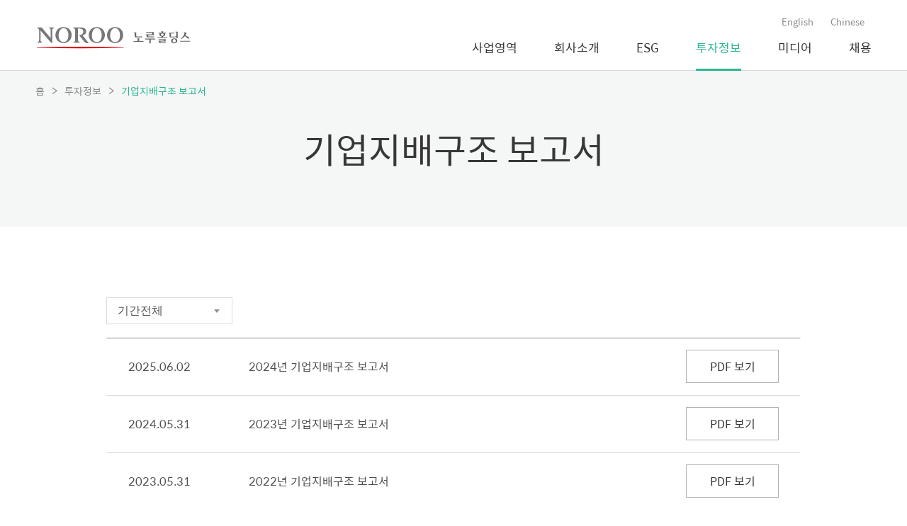

--- FILE ---
content_type: text/html
request_url: https://www.norooholdings.com/shareholders/?pIdx=copGovReport&B_Name=center&b_dir=bbs&b_url=copgov_list&category=copGovReport
body_size: 19123
content:

<!DOCTYPE html>
<html lang="ko">
<head>
	<meta charset="UTF-8">
	<title>투자정보 - 노루홀딩스</title>
	
<meta http-equiv="X-UA-Compatible" content="IE=edge" />
<meta name="viewport" content="width=device-width,initial-scale=1.0,minimum-scale=1.0,maximum-scale=2.0,user-scalable=yes">
<meta name="keyword" content="노루홀딩스, 노루, 글로벌 노루, 노루 글로벌, 화학, 농생명, 유통, 컨설팅, 디자인, 컬러풀라이프, Noroo Holdings, Norooholdings, Noroo, Colorful Life">
<meta name="description" content="대한민국을 대표하는 종합 정밀 화학 기업으로 거듭난 NOROO는 지난 반세기 동안 대한민국 산업발전의 역사를 이끌어 왔습니다.">
<meta name="og:title" content="노루홀딩스">
<meta name="og:image" content="">
<meta name="og:description" content="대한민국을 대표하는 종합 정밀 화학 기업으로 거듭난 NOROO는 지난 반세기 동안 대한민국 산업발전의 역사를 이끌어 왔습니다.">
<meta name="WT.ti" content="">
<meta name="DCS.dcsuri" content="">
<script src="/common/js/jquery-1.10.2.min.js"></script>
<script src="/common/js/jquery.easing.1.3.js"></script>
<script src="/common/js/jquery.ajaxy.js"></script> 
<script src="/common/js/js.use9.kr.js"></script>
<script src="/common/js/swiper.jquery.min.js"></script>
<script src="/common/js/jquery.slimscroll.min.js"></script>
<script src="/common/js/jquery.twbsPagination.js"></script>
<script src="/common/js/noroo.use9.js"></script>
<script src="/common/js/lightbox.js"></script>
<script src="/common/js/script.js"></script>
<link href="/common/css/lightbox.css" type="text/css" rel="stylesheet">
<link href="/common/css/swiper.min.css" type="text/css" rel="stylesheet">
<link href="/common/css/web_style.css?20220915" type="text/css" rel="stylesheet" media="screen and (min-width:1200px)">
<link href="/common/css/tablet_style.css" type="text/css" rel="stylesheet" media="screen and (max-width:1199px) and (min-width:768px)">
<link href="/common/css/mobile_style.css" type="text/css" rel="stylesheet" media="screen and (max-width:767px)">
<link rel="shortcut icon" href="/images/favicon.ico">
<script>
	$(document).ready(function(){
		noroo.init(); 			
	})
</script>
<!-- Global site tag (gtag.js) - Google Analytics -->
<script async src="https://www.googletagmanager.com/gtag/js?id=UA-120792902-1"></script>
<script>
  window.dataLayer = window.dataLayer || [];
  function gtag(){dataLayer.push(arguments);}
  gtag('js', new Date());

  gtag('config', 'UA-120792902-1');
</script>
</head>
<body>
	<header>
	<div class="gnb_wrap">
		<h1>
			<a href="/">
				<img src="/images/logo_kr.svg" alt="노루홀딩스">
			</a>
		</h1>
		<nav class="gnb">
			<ul>
				<li class="">
					<a href="/business">사업영역</a>
					<ul class="sub sub01">
						<li><a href="/business/?pIdx=chemicals">화학</a></li>
						<li><a href="/business/?pIdx=agriculture">농생명</a></li>
						<li><a href="/business/?pIdx=distribution">유통</a></li>
						<li><a href="/business/?pIdx=consulting">컨설팅&middot;디자인</a></li>
					</ul>
				</li>
				<li class="">
					<a href="/company">회사소개</a>
					<ul class="sub">
					<!--<li><a href="/company/?pIdx=sustainability">지속가능성장</a></li>-->
						<li><a href="/company/?pIdx=overview">개요</a></li>
						<li><a href="/company/?pIdx=norooway">NOROO Way</a></li>
						<li><a href="/company/?pIdx=history">연혁 및 역사</a></li>
						<li><a href="/company/?pIdx=aboutCI">CI 소개</a></li>
						<li><a href="/company/?pIdx=contact">Contact Us</a></li>
					</ul>
				</li>
				
				<li class="">
					<a href="/esg">ESG</a>
					<ul class="sub">
						<li><a href="/esg/?pIdx=sustainability">지속가능성장</a></li>
						<li><a href="/esg/?pIdx=copGovReport">기업지배구조 보고서</a></li>
						<li><a href="/esg/?pIdx=sustainReport">지속가능경영 보고서</a></li>
						<li><a href="/esg/?pIdx=biweeklyReport">News & Trend</a></li>
						<li><a href="/esg/?pIdx=culturePoster">조직문화포스터</a></li>
					</ul>
				</li>
				
				
				
				<li class="selected_menu">
					<a href="/shareholders">투자정보</a>
					<ul class="sub">
						<li><a href="/shareholders/?pIdx=annualRreport">Annual Report</a></li>
						<!--<li><a href="/shareholders/?pIdx=copGovReport">기업지배구조 보고서</a></li>
						<li><a href="/shareholders/?pIdx=sustainReport">지속가능경영 보고서</a></li>-->
						<li><a href="/shareholders/?pIdx=stock">주가/재무정보</a></li>
						<li><a href="/shareholders/?pIdx=disclosure">공시정보</a></li>
						<li><a href="/shareholders/?pIdx=disclosuerRegulation">공시정보 관리규정</a></li>
						<li><a href="/shareholders/?pIdx=electronicdisclosure">전자공고</a></li>
					</ul>
				</li>
				<li class="">
					<a href="/media">미디어</a>
					<ul class="sub">
						<li><a href="/media/?pIdx=news&B_Name=center&b_dir=bbs&b_url=list&category=news">NOROO News</a></li>
						<li><a href="/media/?pIdx=colorful&B_Name=center&b_dir=bbs&b_url=life_list&category=life">Colorful Life</a></li>
						<li><a href="/media/?pIdx=pr&B_Name=center&b_dir=bbs&b_url=pr_list&category=data">홍보 자료실</a></li>
						<li><a href="/media/?pIdx=newsletter&B_Name=center&b_dir=bbs&b_url=newsletter_list&category=pr_tg">그룹 사보</a></li>
						<li><a href="/media/?pIdx=trendShow&B_Name=center&b_dir=bbs&b_url=ncts_list&category=ncts">노루컬러트렌드쇼</a></li>
					</ul>
				</li>
				<li class="">
					<a href="/recruit">채용</a>
					<ul class="sub">
						<li><a href="/recruit/?pIdx=people">인재상</a></li>
						<li><a href="/recruit/?pIdx=jobintroduction">직무정보</a></li>
						<li><a href="/recruit/?pIdx=welfare">복지제도</a></li>
						<li><a href="/recruit/?pIdx=process">채용절차</a></li>
						<li><a href="/recruit/?pIdx=re_notice">채용공고</a></li>
						<li><a href="javascript:resultPop('/recruit/view_results.asp');">합격자 조회</a></li>
					</ul>
				</li>
			</ul>
		</nav>
		<div class="lang">
			<a href="/en" class="eng"><span class="only_desktop only_tablet">English</span><span class="only_mobile">ENG</span></a>
			<a href="/cn" class="chn"><span class="only_desktop only_tablet">Chinese</span><span class="only_mobile">CHN</span></a>
		</div>
		<a href="#" class="menu_btn">
			<span></span>
			<span></span>
			<span></span>
		</a>
	</div>
	<div class="gnb_bg"></div>
</header>
<nav class="side_gnb">
	<ul class="nav">
		<li>
			<a href="#" class="top_menu">사업영역</a>
			<div class="nav_draw">
				<a href="#" class="back_btn"><span></span></a>
				<dl>
					<dt>사업영역</dt>
					<dd><a href="/business/?pIdx=chemicals">화학</a></dd>
					<dd><a href="/business/?pIdx=agriculture">농생명</a></dd>
					<dd><a href="/business/?pIdx=distribution">유통</a></dd>
					<dd><a href="/business/?pIdx=consulting">컨설팅·디자인</a></dd>
				</dl>
			</div>
		</li>
		<li>
			<a href="#" class="top_menu">회사소개</a>
			<div class="nav_draw">
				<a href="#" class="back_btn"><span></span></a>
				<dl>
					<dt>회사소개</dt>
					<dd><a href="/company/?pIdx=overview">개요</a></dd>
					<dd><a href="/company/?pIdx=norooway">NOROO Way</a></dd>
				<!--<dd><a href="/company/?pIdx=sustainability">지속가능성장</a></dd>-->
					<dd><a href="/company/?pIdx=history">연혁 및 역사</a></dd>
					<dd><a href="/company/?pIdx=aboutCI">CI 소개</a></dd>
					<dd><a href="/company/?pIdx=contact">Contact Us</a></dd>
				</dl>
			</div>
		</li>
		<li>
			<a href="#" class="top_menu">ESG</a>
			<div class="nav_draw">
				<a href="#" class="back_btn"><span></span></a>
				<dl>
					<dt>ESG</dt>
						<dd><a href="/esg/?pIdx=sustainability">지속가능성장</a></dd>
						<dd><a href="/esg/?pIdx=copGovReport">기업지배구조 보고서</a></dd>
						<dd><a href="/esg/?pIdx=sustainReport">지속가능경영 보고서</a></dd>
						<dd><a href="/esg/?pIdx=biweeklyReport">News & Trend</a></dd>
						<dd><a href="/esg/?pIdx=culturePoster">조직문화포스터</a></dd>
				</dl>
			</div>
		</li>		
				
		<li>
			<a href="#" class="top_menu">투자정보</a>
			<div class="nav_draw">
				<a href="#" class="back_btn"><span></span></a>
				<dl>
					<dt>투자정보</dt>
					<dd><a href="/shareholders/?pIdx=annualRreport">Annual Report</a></dd>
					<!---<dd><a href="/shareholders/?pIdx=copGovReport">기업지배구조 보고서</a></dd>
					<dd><a href="/shareholders/?pIdx=sustainReport">지속가능경영 보고서</a></dd>-->
					<dd><a href="/shareholders/?pIdx=stock">주가/재무정보</a></dd>
					<dd><a href="/shareholders/?pIdx=disclosure">공시정보</a></dd>
				</dl>
			</div>
		</li>
		<li>
			<a href="#" class="top_menu">미디어</a>
			<div class="nav_draw">
				<a href="#" class="back_btn"><span></span></a>
				<dl>
					<dt>미디어</dt>
					<dd><a href="/media/?pIdx=news&B_Name=center&b_dir=bbs&b_url=list&category=news">NOROO News</a></dd>
					<dd><a href="/media/?pIdx=colorful&B_Name=center&b_dir=bbs&b_url=life_list&category=life">Colorful Life</a></dd>
					<dd><a href="/media/?pIdx=pr&B_Name=center&b_dir=bbs&b_url=pr_list&category=data">홍보 자료실</a></dd>
					<dd><a href="/media/?pIdx=newsletter&B_Name=center&b_dir=bbs&b_url=newsletter_list&category=pr_tg">그룹 사보</a></dd>
					<dd><a href="/media/?pIdx=trendShow&B_Name=center&b_dir=bbs&b_url=ncts_list&category=ncts">노루컬러트렌드쇼</a></dd>
				</dl>
			</div>
		</li>
		<li>
			<a href="#" class="top_menu">채용</a>
			<div class="nav_draw">
				<a href="#" class="back_btn"><span></span></a>
				<dl>
					<dt>채용</dt>
					<dd><a href="/recruit/?pIdx=people">인재상</a></dd>
					<dd><a href="/recruit/?pIdx=jobintroduction">직무정보</a></dd>
					<dd><a href="/recruit/?pIdx=welfare">복지제도</a></dd>
					<dd><a href="/recruit/?pIdx=process">채용절차</a></dd>
					<dd><a href="/recruit/?pIdx=re_notice">채용공고</a></dd>
				</dl>
			</div>
		</li>
	</ul>
</nav>
	<article id="contents_wrap" class="shareholders">
		<a href="#" class="top_btn"></a>
		<p class="page_location page_location02">홈<span>&gt;</span>투자정보<span>&gt;</span><strong>기업지배구조 보고서</strong></p>
		
<section class="report_wrap">
	<div class="content_tit">
		<h2>기업지배구조 보고서</h2>
	</div>
	<section class="list_box">
		
<script type="text/javascript">
//<![CDATA[
function CheckStr(strOriginal, strFind, strChange)
{
    var position, strOri_Length;
    position = strOriginal.indexOf(strFind);  
    
    while (position != -1){
      strOriginal = strOriginal.replace(strFind, strChange);
      position    = strOriginal.indexOf(strFind);
    }
  
    strOri_Length = strOriginal.length;
    return strOri_Length;
}

function submit_searchFrom()
{
	var val = document.Searchform.searchStr.value;
	if (CheckStr(val, " ", "")==0) 
    {
		alert("검색할 단어를 입력해 주세요");
		document.Searchform.searchStr.value="";
		document.Searchform.searchStr.focus();
		return;
    }
   	if(val=="all"){
		document.location.href="?pIdx=copGovReport&B_Name=center&b_dir=bbs&b_url=copgov_list&category=copGovReport"
	}else{
		document.location.href="?pIdx=copGovReport&B_Name=center&b_dir=bbs&b_url=copgov_list&category=copGovReport&search="+document.Searchform.searchPart.value+"&searchstring="+document.Searchform.searchStr.value
	}
}
//]]>
</script>

<form name="Searchform" onSubmit="return false;">
	<fieldset>
		<legend>검색</legend>
		<input type="hidden" name="searchPart" value="s_date">
		<select name="searchStr" onchange="Javascript:submit_searchFrom();">
			<option value="all">기간전체</option>
			<script>
				var targetYear = USE9.getUrlVar("searchstring");
				var hYear = new Date().getFullYear();
					hYear = parseInt(hYear);
					//alert(hYear);
					do
					{
						if(hYear == targetYear){
							document.write("<option value='"+hYear+"' selected>"+hYear+"</option>");
						}else{
							document.write("<option value='"+hYear+"'>"+hYear+"</option>");
						}
						
						hYear=hYear-1;
					}
					while (hYear > 2014);
			</script>
		</select>
	</fieldset>
</form>
<ul class="report_list">
	
	<li>
		<span>2025.06.02</span>
		<div>2024년 기업지배구조 보고서</div>
		<a href="/upload/copgov/20251171053_2_2024617161558_2_[노루홀딩스] 기업지배구조 보고서 공시 (24.05.31).pdf" class="pdf_btn" target="_blank">PDF <span class="only_desktop only_tablet">보기</span></a>
	</li>
	
	<li>
		<span>2024.05.31</span>
		<div>2023년 기업지배구조 보고서</div>
		<a href="/upload/copgov/2024617161558_2_[노루홀딩스] 기업지배구조 보고서 공시 (24.05.31).pdf" class="pdf_btn" target="_blank">PDF <span class="only_desktop only_tablet">보기</span></a>
	</li>
	
	<li>
		<span>2023.05.31</span>
		<div>2022년 기업지배구조 보고서</div>
		<a href="/upload/copgov/202363012256_2_23_기업지배구조_보고서.pdf" class="pdf_btn" target="_blank">PDF <span class="only_desktop only_tablet">보기</span></a>
	</li>
	
	<li>
		<span>2022.05.31</span>
		<div>2021년 기업지배구조 보고서</div>
		<a href="/upload/copgov/2022915144426_2_2021_기업지배구조보고서.pdf" class="pdf_btn" target="_blank">PDF <span class="only_desktop only_tablet">보기</span></a>
	</li>
	
</ul>
<p>* PDF파일을 보시려면 <a href="https://get.adobe.com/reader/?loc=kr
" target="_blank">Adobe Reader</a>가 필요합니다.</p>
<ul class="pagination-sm">
	<li><span>&lt;</span></li><li class='active'><span>1</span></li><li><span>&gt;</span></li>
</ul>
</div>

		<div class="manager_mail">
			
				투자 담당자<a href="mailTo:ethics@noroo.com">ethics@noroo.com</a>
			
		</div>
	</section>
</section>
	</article>
	<footer>
	<div class="f_wrap">
		<ul class="site_map">
			<li>
				<a href="/business">사업영역</a>
				<ul class="sub">
					<li><a href="/business/?pIdx=chemicals">화학</a></li>
					<li><a href="/business/?pIdx=agriculture">농생명</a></li>
					<li><a href="/business/?pIdx=distribution">유통</a></li>
					<li><a href="/business/?pIdx=consulting">컨설팅·디자인</a></li>
				</ul>
			</li>
			<li>
				<a href="/company">회사소개</a>
				<ul class="sub">
					<li><a href="/company/?pIdx=overview">개요</a></li>
					<li><a href="/company/?pIdx=norooway">NOROO Way</a></li>
					<li><a href="/company/?pIdx=history">연혁 및 역사</a></li>
					<li><a href="/company/?pIdx=aboutCI">CI 소개</a></li>
					<li><a href="/company/?pIdx=contact">Contact Us</a></li>
				</ul>
			</li>
			
			<li>
				<a href="/esg">ESG</a>
				<ul class="sub">
						<li><a href="/esg/?pIdx=sustainability">지속가능성장</a></li>
						<li><a href="/esg/?pIdx=copGovReport">기업지배구조 보고서</a></li>
						<li><a href="/esg/?pIdx=sustainReport">지속가능경영 보고서</a></li>
						<li><a href="/esg/?pIdx=biweeklyReport">News & Trend</a></li>
				</ul>
			</li>
			
			
			<li>
				<a href="/shareholders">투자정보</a>
				<ul class="sub">
					<li><a href="/shareholders/?pIdx=annualRreport">Annual Report</a></li>
					<li><a href="/shareholders/?pIdx=stock">주가/재무정보</a></li>
					<li><a href="/shareholders/?pIdx=disclosure">공시정보</a></li>
					<li><a href="/shareholders/?pIdx=disclosuerRegulation">공시정보 관리규정</a></li>
                    <li><a href="/shareholders/?pIdx=electronicdisclosure">전자공고</a></li>
				</ul>
			</li>
			<li>
				<a href="/media">미디어</a>
				<ul class="sub">
					<li><a href="/media/?pIdx=news&B_Name=center&b_dir=bbs&b_url=list&category=news">NOROO News</a></li>
					<li><a href="/media/?pIdx=colorful&B_Name=center&b_dir=bbs&b_url=life_list&category=life">Colorful Life</a></li>
					<li><a href="/media/?pIdx=pr&B_Name=center&b_dir=bbs&b_url=pr_list&category=data">홍보 자료실</a></li>
					<li><a href="/media/?pIdx=newsletter&B_Name=center&b_dir=bbs&b_url=newsletter_list&category=pr_tg">그룹 사보</a></li>
					<li><a href="/media/?pIdx=trendShow&B_Name=center&b_dir=bbs&b_url=ncts_list&category=ncts">노루컬러트렌드쇼</a></li>
				</ul>
			</li>
			<li>
				<a href="/recruit">채용</a>
				<ul class="sub">
					<li><a href="/recruit/?pIdx=people">인재상</a></li>
					<li><a href="/recruit/?pIdx=jobintroduction">직무정보</a></li>
					<li><a href="/recruit/?pIdx=welfare">복지제도</a></li>
					<li><a href="/recruit/?pIdx=process">채용절차</a></li>
					<li><a href="/recruit/?pIdx=re_notice">채용공고</a></li>
					<li class="only_desktop only_tablet"><a href="javascript:resultPop('/recruit/view_results.asp');">합격자 조회</a></li>
				</ul>
			</li>
			<li class="address">
				<div class="select_box">
				<a href="#" class="select_btn">Family site</a>
				<ul class="option_list">
					<li><a href="http://www.noroopaint.com/" target="_blank">노루페인트</a></li>
					<li><a href="http://www.noroocoilcoating.com/" target="_blank">노루코일코팅</a></li>
					<li><a href="http://www.norooautocoat.com/" target="_blank">노루오토코팅</a></li>
					<li><a href="http://www.noroobeechem.com/" target="_blank">노루비케미칼</a></li>
					<li><a href="http://www.thekiban.com" target="_blank">더기반</a></li>
					<li><a href="http://www.kibantech.co.kr" target="_blank">기반테크</a></li>
					<!--<li><a href="http://www.kibanagro.kz/" target="_blank">기반아그로</a></li>-->
					<li><a href="http://www.noroologinet.com/" target="_blank">노루로지넷</a></li>
					<li><a href="http://www.colormate.co.kr/" target="_blank">칼라메이트</a></li>
					<li><a href="http://npci.co.kr" target="_blank">NPCI</a></li>
					<li><a href="http://www.colordesignlab.com" target="_blank">Color Design Lab</a></li>
					<!--<li><a href="http://www.daihanink.com/" target="_blank">㈜대한잉크</a></li>-->
					<!--<li><a href="http://www.dinc.kr/" target="_blank">㈜디아이앤씨</a></li>-->
					<li><a href="http://www.dit.co.kr/" target="_blank">㈜디아이티</a></li>
					<!--<li><a href="http://www.seda.co.kr/?lang=ko" target="_blank">㈜세다</a></li>-->
				</ul>
				</div>
				<p>주소: 서울특별시 강남구 테헤란로 142 아크플레이스 A동 10층 (우편번호 06236)</p>
				<p class="tel">TEL: 02-2191-7700</p>
			</li>
		</ul>
		<p class="pInfo"><a href="/personalinfo.asp" class="tit">개인정보처리방침&nbsp; |  &nbsp;</a>개인정보책임자 연락처 : <a href="mailTo:insa@noroo.com" class="mail">insa@noroo.com</a></p>
		<p class="copy">Copyright © NOROO Holdings Co. Ltd.  ALL RIGHTS Reserved</p>
	</div>
</footer>
</body>
</html>

--- FILE ---
content_type: text/css
request_url: https://www.norooholdings.com/common/css/lightbox.css
body_size: 462
content:
#lightbox {background-color:#eee; padding: 10px; border-bottom: 2px solid #666; border-right: 2px solid #666;}
#lightboxDetails {font-size: 0.8em; padding-top: 0.4em;}	
#lightboxCaption {float:left;}
#keyboardMsg {float:right;}
#closeButton {top:5px; right:5px;}
#lightbox img {border:none; clear:both;} 
#overlay img {border:none;}
#overlay{ 
	/*background: url(overlay.png); */
	background: #000;
	filter:alpha(opacity=60);
	-moz-opacity: 0.6;
	opacity: 0.6;
}

--- FILE ---
content_type: text/css
request_url: https://www.norooholdings.com/common/css/web_style.css?20220915
body_size: 201833
content:
@import url(//fonts.googleapis.com/earlyaccess/notosanskr.css);
@import url(//spoqa.github.io/spoqa-han-sans/css/SpoqaHanSans-kr.css);
@import url(//spoqa.github.io/spoqa-han-sans/css/SpoqaHanSans-jp.css);
* {
  -webkit-box-sizing: border-box;
  -moz-box-sizing: border-box;
  box-sizing: border-box;
}
html,
body,
div,
span,
object,
iframe,
h1,
h2,
h3,
h4,
h5,
h6,
p,
blockquote,
pre,
a,
abbr,
acronym,
address,
big,
cite,
code,
del,
dfn,
em,
img,
ins,
kbd,
q,
s,
samp,
small,
strike,
strong,
sub,
sup,
tt,
var,
b,
i,
dl,
dt,
dd,
ol,
ul,
li,
fieldset,
form,
label,
legend,
table,
caption,
tbody,
tfoot,
thead,
tr,
th,
td,
article,
aside,
canvas,
details,
figure,
figcaption,
footer,
header,
hgroup,
nav,
output,
section,
time,
mark,
audio,
video {
  margin: 0;
  padding: 0;
  border: 0;
  font-family: 'Spoqa Han Sans', Sans-serif;
  font-weight: 400;
  font-size: 16px;
  vertical-align: baseline;
}
table {
  border-collapse: collapse;
  border-spacing: 0;
}
tr,
th,
td {
  vertical-align: middle;
}
/* HTML5 display-role reset for older browsers */
article,
aside,
details,
figcaption,
figure,
footer,
header,
hgroup,
menu,
nav,
section {
  display: block;
}
body {
  font: 100%;
  color: #000;
}
ol,
ul,
li {
  list-style: none;
}
blockquote,
q {
  quotes: none;
}
blockquote:before,
blockquote:after,
q:before,
q:after {
  content: '';
  content: none;
}
table {
  border-collapse: collapse;
  border-spacing: 0;
  width: 100%;
}

/*교육실적*/
/*환경 관리 데이터 테이블*/

table th{border:1px solid #dadada;}
table tr{border:1px solid #dadada;}
table td{border:1px solid #dadada;}


a {
  text-decoration: none;
  -webkit-tap-highlight-color: rgba(0, 0, 0, 0);
  -webkit-tap-highlight-color: transparent;
}
a:hover {
  text-decoration: none;
}
caption,
legend {
  display: none;
}
input,
select {
  font: 100%;
  outline: none;
  -webkit-border-radius: 0;
  -webkit-appearance: none;
  -moz-appearance: none;
  appearance: none;
}
select::-ms-expand {
  display: none;
}
input {
  -webkit-border-radius: 0;
  -webkit-appearance: none;
}
input[type="checkbox"],
input[type="radio"] {
  background: none;
  border: none;
  cursor: pointer;
}
input[type="submit"] {
  cursor: pointer;
}
strong {
  font-weight: bold;
}
input:focus::-webkit-input-placeholder,
textarea:focus::-webkit-input-placeholder {
  color: transparent;
}
input:focus:-moz-placeholder,
textarea:focus:-moz-placeholder {
  color: transparent;
}
input:focus::-moz-placeholder,
textarea:focus::-moz-placeholder {
  color: transparent;
}
input:focus:-ms-input-placeholder,
textarea:focus:-ms-input-placeholder {
  color: transparent;
}
input:-ms-input-placeholder {
  color: #ccc;
}
input::-webkit-input-placeholder {
  color: #ccc;
}
input::-moz-placeholder {
  color: #ccc;
}
input::-moz-placeholder {
  color: #ccc;
}
.after {
  content: ".";
  display: block;
  visibility: hidden;
  clear: both;
  height: 0;
  font-size: 0;
}
/*common*/
h2 {
  font-size: 50px;
  color: #373737;
  text-align: center;
}
h3 {
  font-size: 30px;
  font-weight: 700;
  color: #373737;
  letter-spacing: 0;
  text-align: center;
  line-height: 46px;
  margin: 100px 0 60px;
}
h4 {
  font-size: 23px;
  font-weight: 700;
  color: #373737;
  text-align: center;
}
h5 {
  font-size: 16px;
  color: #373737;
  line-height: 24px;
}
.only_desktop {
  display: inline-block;
}
.only_tablet {
  display: inline-block;
}
.only_mobile {
  display: none;
}
.page_location {
  position: absolute;
  top: 115px;
  left: 0;
  right: 0;
  width: 100%;
  margin: 0 auto;
  max-width: 1180px;
  font-size: 14px;
  color: #ffffff;
  z-index: 100;
}
.page_location span {
  margin: 0 10px;
}
.page_location strong {
  font-size: 14px;
  font-weight: 400;
  color: #2cb693;
}
.page_location.page_location02 {
  color: #898989;
}
.visual_banner {
  width: 100%;
}
.visual_banner .visual_box {
  width: 100%;
  height: 420px;
  background-repeat: no-repeat;
  background-position: center center;
  background-size: cover;
  font-size: 50px;
  color: #ffffff;
  text-align: center;
  padding-top: 175px;
}
.visual_banner .text_box {
  width: 100%;
  font-size: 18px;
  color: #373737;
  text-align: center;
  line-height: 32px;
  padding: 100px 0 110px;
  background: #f7f7f7;
}







.content_tit {
  width: 100%;
  background: #f5f7f7;
  padding: 73px 0;
}
.slider_wrap {
  max-width: 1300px;
  margin: 0 auto;
  position: relative;
}
.slider_wrap .prev_btn {
  position: absolute;
  top: 50%;
  left: 0;
  margin-top: -25px;
  z-index: 1;
  display: block;
  width: 50px;
  height: 50px;
  background: #b2b2b2;
}
.slider_wrap .prev_btn span {
  color: #fff;
  position: absolute;
  margin-left: 3px;
  margin-top: 10px;
  width: 26px;
  height: 1px;
  background-color: currentColor;
  top: 14px;
  left: 9px;
}
.slider_wrap .prev_btn span:before {
  content: '';
  position: absolute;
  left: 1px;
  top: -5px;
  width: 10px;
  height: 10px;
  border-top: solid 1px #fff;
  border-right: solid 1px #fff;
  -webkit-transform: rotate(-135deg);
  transform: rotate(-135deg);
}
.slider_wrap .prev_btn:hover {
  background: #666;
}
.slider_wrap .next_btn {
  position: absolute;
  top: 50%;
  right: 0;
  margin-top: -25px;
  z-index: 1;
  width: 50px;
  height: 50px;
  background: #b2b2b2;
}
.slider_wrap .next_btn span {
  color: #fff;
  position: absolute;
  margin-left: 2px;
  margin-top: 10px;
  width: 26px;
  height: 1px;
  background-color: currentColor;
  top: 14px;
  left: 9px;
}
.slider_wrap .next_btn span:before {
  content: '';
  position: absolute;
  right: 1px;
  top: -5px;
  width: 10px;
  height: 10px;
  border-top: solid 1px #fff;
  border-right: solid 1px #fff;
  -webkit-transform: rotate(45deg);
  transform: rotate(45deg);
}
.slider_wrap .next_btn:hover {
  background: #666;
}
.slider_wrap .slider {
  margin: 0 auto;
}
.slider_wrap .slider ul li {
  float: left;
}
.slider_wrap .slider ul li a {
  display: block;
  width: 100%;
  height: 360px;
  border: 1px solid transparent;
  border-top: 1px solid #dadada;
  position: relative;
  overflow: hidden;
}
.slider_wrap .slider ul li a .tit_text {
  width: 100%;
  height: 80px;
  background: #fff;
  padding: 16px 20px;
}
.slider_wrap .slider ul li a .tit_text p {
  font-size: 18px;
  color: #373737;
  line-height: 26px;
}
.slider_wrap .slider ul li a .thum {
  width: 100%;
  height: 280px;
  background-repeat: no-repeat;
  background-position: 50% 50%;
  background-size: cover;
}
.slider_wrap .slider ul li a .active {
  width: 100%;
  height: 360px;
  position: absolute;
  top: 0;
  left: 0;
  margin: 0 auto;
  background: rgba(44, 182, 147, 0.9);
  z-index: 1;
  padding: 16px 20px;
  opacity: 0;
  transition: all 0.3s ease;
}
.slider_wrap .slider ul li a .active span {
  position: absolute;
  top: 79px;
  display: inline-block;
  width: 39px;
  height: 2px;
  background: rgba(240, 240, 240, 0.5);
}
.slider_wrap .slider ul li a .active p {
  position: absolute;
  top: 100px;
  font-size: 16px;
  color: #ffffff;
  letter-spacing: 0;
  line-height: 27px;
}
.slider_wrap .slider ul li a .active p.tit {
  font-size: 18px;
  top: 16px;
}
.slider_wrap .slider ul li a .active > img {
  position: absolute;
  left: 20px;
  bottom: 32px;
}
.slider_wrap .slider ul li a .active.on_active {
  opacity: 1;
}
.slider_wrap .slider ul li a .active.on_active .tit_text p {
  color: #fff;
  position: relative;
  z-index: 2;
}
.slider_wrap .slider ul li a:hover {
  border: 1px solid #2cb693;
}
.slider_wrap .slider ul li a:hover .tit_text p {
  color: #2cb693;
}
.slider_wrap .slider ul:after {
  content: ".";
  display: block;
  visibility: hidden;
  clear: both;
  height: 0;
  font-size: 0;
}
.slider_wrap .slider.swiper-container {
  max-width: 1180px;
}
.slider_wrap .slider.swiper-container .swiper-wrapper {
  margin: 0 auto;
}
.slider_wrap .slider.swiper-container .swiper-wrapper .swiper-slide {
  width: 25%;
  display: -webkit-box;
  display: -ms-flexbox;
  display: -webkit-flex;
  display: flex;
  -webkit-box-pack: center;
  -ms-flex-pack: center;
  -webkit-justify-content: center;
  justify-content: center;
  -webkit-box-align: center;
  -ms-flex-align: center;
  -webkit-align-items: center;
  align-items: center;
}
.slider_wrap .slider.swiper-container .swiper-button-prev,
.slider_wrap .slider.swiper-container .swiper-container-rtl .swiper-button-next {
  opacity: 0;
}
.slider_wrap .slider.swiper-container .swiper-button-next,
.slider_wrap .slider.swiper-container .swiper-container-rtl .swiper-button-prev {
  opacity: 0;
}
.slider_type02 {
  max-width: 1300px;
  margin: 0 auto;
  position: relative;
}
.slider_type02 .prev_btn {
  position: absolute;
  top: 125px;
  left: 0;
  z-index: 1;
}
.slider_type02 .next_btn {
  position: absolute;
  top: 125px;
  right: 0;
  z-index: 1;
}
.slider_type02 ul li {
  float: left;
}
.slider_type02 ul li a {
  display: block;
  width: 100%;
  height: 440px;
  position: relative;
}
.slider_type02 ul li a .list_text {
  width: 100%;
  height: 155px;
  background: #fff;
  padding: 15px 0;
}
.slider_type02 ul li a .list_text li {
  width: 50%;
  float: left;
  font-size: 16px;
  color: #505050;
  line-height: 29px;
  padding-left: 10px;
  background: url('/images/bullet01.png') no-repeat left center;
}
.slider_type02 ul li a .list_text:after {
  content: ".";
  display: block;
  visibility: hidden;
  clear: both;
  height: 0;
  font-size: 0;
}
.slider_type02 ul li a .thum {
  width: 100%;
  height: 285px;
  background-repeat: no-repeat;
  background-position: 50% 50%;
  background-size: cover;
  position: relative;
  text-align: center;
  padding-top: 78px;
}
.slider_type02 ul li a .thum img {
  display: block;
  margin: 0 auto;
}
.slider_type02 ul li a .thum span {
  display: inline-block;
  width: 21px;
  height: 2px;
  background: rgba(240, 240, 240, 0.5);
  margin: 20px 0 4px;
}
.slider_type02 ul li a .thum p {
  font-size: 23px;
  color: #ffffff;
  text-align: center;
  line-height: 30px;
}
.slider_type02 ul:after {
  content: ".";
  display: block;
  visibility: hidden;
  clear: both;
  height: 0;
  font-size: 0;
}
.slider_type02 .swiper-container {
  max-width: 1180px;
}
.slider_type02 .swiper-container .swiper-wrapper {
  margin: 0 auto;
}
.slider_type02 .swiper-container .swiper-wrapper .swiper-slide {
  width: 33.33;
  display: -webkit-box;
  display: -ms-flexbox;
  display: -webkit-flex;
  display: flex;
  -webkit-box-pack: center;
  -ms-flex-pack: center;
  -webkit-justify-content: center;
  justify-content: center;
  -webkit-box-align: center;
  -ms-flex-align: center;
  -webkit-align-items: center;
  align-items: center;
}
.slider_type02 .swiper-container .swiper-button-prev,
.slider_type02 .swiper-container .swiper-container-rtl .swiper-button-next {
  opacity: 0;
}
.slider_type02 .swiper-container .swiper-button-next,
.slider_type02 .swiper-container .swiper-container-rtl .swiper-button-prev {
  opacity: 0;
}
.affiliate_list {
  width: 100%;
  max-width: 1180px;
  margin: 0 auto 100px;
  text-align: left;
}
.affiliate_list > li {
  width: 100%;
  border-top: 1px solid #dddddd;
  padding: 60px 0;
}
.affiliate_list > li > ul {
  width: 100%;
}
.affiliate_list > li > ul li {
  float: left;
}
.affiliate_list > li > ul li a {
  font-size: 14px;
  color: #505050;
  line-height: 22px;
  background: url('/images/artboard.png') no-repeat right center;
  background-size: 12px 12px;
  padding-right: 17px;
  text-decoration: underline;
}
.affiliate_list > li > ul li a:hover {
  color: #2cb693;
}
.affiliate_list > li > ul li.logo_box {
  width: 26%;
  text-align: center;
}
.affiliate_list > li > ul li.logo_box img {
  vertical-align: top;
  max-width: 260px;
  max-height: 70px;
}
.affiliate_list > li > ul li.logo_box .logo_type2 {
  max-width: 220px;
  max-height: 68px;
}
.affiliate_list > li > ul li.text_box {
  width: 41%;
}
.affiliate_list > li > ul li.text_box dl dt {
  font-size: 23px;
  color: #373737;
  font-weight: 700;
}
.affiliate_list > li > ul li.text_box dl dd {
  padding: 30px 0 50px;
  font-size: 16px;
  color: #505050;
  line-height: 29px;
  font-weight: 400;
}
.affiliate_list > li > ul li.text_box hr {
  border: 0;
  border-top: 1px solid #e9e9e9;
  margin-bottom: 15px;
}
.affiliate_list > li > ul li.text_box p {
  font-size: 14px;
  color: #505050;
  line-height: 22px;
  margin: 8px 0 0;
  padding-left: 100px;
}
.affiliate_list > li > ul li.text_box p strong {
  display: inline-block;
  width: 100px;
  font-size: 14px;
  color: #505050;
  margin-left: -100px;
}
.affiliate_list > li > ul li.text_box p a {
  font-size: 14px;
  color: #505050;
  line-height: 22px;
  background: none;
  padding: 0;
  text-decoration: none;
}
.affiliate_list > li > ul li.link {
  width: 30%;
  padding: 58px 0 0 8%;
}
.affiliate_list > li > ul:after {
  content: ".";
  display: block;
  visibility: hidden;
  clear: both;
  height: 0;
  font-size: 0;
}
.affiliate_list > li > div {
  background: #f7f7f7;
  width: 980px;
  padding: 60px 40px 70px;
  margin: 60px auto;
}
.affiliate_list > li > div p {
  font-size: 18px;
  color: #373737;
  font-weight: 700;
  text-align: center;
  line-height: 30px;
}
.affiliate_list > li > div p br {
  display: none;
}
.affiliate_list > li > div > ul {
  margin-top: 30px;
}
.affiliate_list > li > div > ul li {
  float: left;
  width: 210px;
  margin-right: 20px;
}
.affiliate_list > li > div > ul li .thum {
  width: 100%;
  height: 210px;
  background-repeat: no-repeat;
  background-position: center center;
  background-size: cover;
  margin-bottom: 20px;
}
.affiliate_list > li > div > ul li p {
  font-size: 16px;
  font-weight: 400;
  color: #505050;
  text-align: left;
}
.affiliate_list > li > div > ul li:last-child {
  margin-right: 0;
}
.affiliate_list > li > div > ul:after {
  content: ".";
  display: block;
  visibility: hidden;
  clear: both;
  height: 0;
  font-size: 0;
}
.down_btn {
  display: inline-block;
  border: 1px solid #b2b2b2;
  font-size: 16px;
  color: #898989;
  letter-spacing: 0;
  line-height: 14px;
  padding: 17px 61px 18px 35px;
  background: url('/images/download_icon.png') no-repeat 78% center #fff;
  background-size: 13px 14px;
}
.down_btn span {
  font-size: 16px;
  color: #898989;
  letter-spacing: 0;
  line-height: 14px;
}
.down_btn:hover {
  border: 1px solid #2cb693;
  color: #2cb693;
}
.down_btn02 {
  display: inline-block;
  border: 1px solid #2cb693;
  font-size: 16px;
  color: #fff;
  letter-spacing: 0;
  line-height: 14px;
  padding: 17px 61px 18px 30px;
  background: url('/images/download_icon02.png') no-repeat 78% center #2cb693;
  background-size: 13px 14px;
}
.down_btn02:hover {
  background-color: #0d564c;
  border: 1px solid #0d564c;
}
.table_type01 {
  width: 100%;
  max-width: 980px;
  margin: 0 auto 20px;
  border-top: 1px solid #898989;
  border-bottom: 1px solid #dadada;
}
.table_type01 colgroup {
  display: table-column-group;
}
.table_type01 tbody tr {
  border: 1px solid #fff;
  border-top: 1px solid #dadada;
  border-bottom: 0;
}
.table_type01 tbody tr td {
  height: 79px;
  font-size: 16px;
  letter-spacing: 0;
  color: #505050;
  text-align: center;
}
.table_type01 tbody tr td:nth-child(2) {
  color: #505050;
  text-align: left;
  padding: 0 50px;
}
.table_type01 tbody tr td a {
  display: inline-block;
  background: #ffffff;
  border: 1px solid #b2b2b2;
  width: 131px;
  height: 47px;
  font-size: 16px;
  color: #373737;
  line-height: 45px;
  text-align: center;
  transition: all 0.2s;
}
.table_type01 tbody tr:hover {
  border: 1px solid #2cb693;
}
.table_type01 tbody tr:hover td {
  color: #2cb693;
}
.table_type01 tbody tr:hover td a {
  background: #2cb693;
  border: 1px solid #2cb693;
  color: #fff;
}
.table_type02 {
  width: 100%;
  max-width: 980px;
  margin: 0 auto 20px;
  border-top: 1px solid #898989;
  border-bottom: 1px solid #dadada;
}
.table_type02 thead tr th {
  height: 79px;
  font-size: 16px;
  color: #373737;
  font-weight: 700;
}
.table_type02 tbody tr {
  border: 1px solid #fff;
  border-top: 1px solid #dadada;
  border-bottom: 0;
}
.table_type02 tbody tr td {
  height: 79px;
  font-size: 16px;
  color: #505050;
  text-align: center;
}
.table_type02 tbody tr td a {
  font-size: 16px;
  color: #505050;
}
.table_type02 tbody tr td:nth-child(2) {
  text-align: left;
  padding: 0 50px;
}
.table_type02 tbody tr:hover {
  border: 1px solid #2cb693;
}
.table_type02 tbody tr:hover td {
  color: #2cb693;
}
.table_type02 tbody tr:hover td a {
  color: #2cb693;
}

/* 지속가능성장 테이블  */
.table-type100 .head-type100 .type100-table{
  font-size: 16px;
  color: #373737;
  height: 70px;
  border: 1px solid #dadada;
}
.table-type100 .head-type100 .type100-table th{
  box-sizing: border-box;
  padding: 0 10px;
  text-align: justify;
  background-color: #fff;
}
.table-type100 .head-type100 .type100-table .type-center{
  text-align: center;
}

.table-type100 .head-type100 .type100-table tr{
  box-sizing: border-box;
  padding: 0 10px;
  text-align: justify;
}
.table-type100 .body-type100 .type100-table .type-rightside{
  box-sizing: border-box;
  padding: 0 10px;
  text-align: end;
}
.table-type100 .body-type100 .type100-table .type-bgcolor{
  background-color: #f5f7f7;
}
/* .table-type100 .head-type100 .type-color-none{background-color: #fff;} */
.table-type100 tbody .type100 td{box-sizing: border-box; padding: 0 10px; text-align: start;}
.table-type100 .body-type100 .type100-table th{
  box-sizing: border-box;
  padding: 0 10px;
  text-align: justify;
  background-color: #fff;
  border-left: 1px solid #000;
}
.table-type100 .body-type100 .type100-table td{
  box-sizing: border-box;
  padding: 0 10px;
  text-align: justify;
}

/* .table_type09 */
/* .table_type22 {
  font-size:30px;
  border-top: 1px solid #898989;
  border-bottom: 1px solid #dadada;
  font-size:30px;
}

.table_type22 thead tr th {
  font-size: 15px;
  color: #373737;
  height: 70px;
  background: #f5f7f7;
  border: 1px solid #dadada;
}

.table_type22 caption{
  display: block;
}
.table_type22 tr{text-align: center; padding: 10px !important;}
/* .table-type22 th{text-align: center;} */
.table_type22 td{text-align: center;}
/* .table-type22 tr th td{
  color: #333;
  box-sizing: border-box;
  padding: 10px;
  text-align: center !important;
} */
.table_type21 {
  width: 100%;
  border-top: 1px solid #898989;
  border-bottom: 1px solid #dadada;
}
.table_type21 caption {
  display: block;
  caption-side: top;
}
.table_type21 thead tr th {
  font-size: 16px;
  color: #373737;
  height: 70px;
  background: #f5f7f7;
  border: 1px solid #dadada;
}
.table_type21 thead tr th:last-child {
  border-right: 0;
}

.table_type21 tbody tr th {
  font-size: 16px;
  color: #373737;
  height: 70px;
  background: #f5f7f7;
  border: 1px solid #dadada;
  border-left: 0;
}
.table_type21 tbody tr td {
  font-size: 16px;
  color: #505050;
  text-align: right;
  padding: 0 30px;
  height: 70px;
  border: 1px solid #dadada;
}
.table_type21 tbody tr td:last-child {
  border-right: 0;
} */









.table_type03 {
  width: 100%;
  border-top: 1px solid #898989;
  border-bottom: 1px solid #dadada;
}
.table_type03 caption {
  display: block;
  caption-side: top;
}
.table_type03 thead tr th {
  font-size: 16px;
  color: #373737;
  height: 70px;
  background: #f5f7f7;
  border: 1px solid #dadada;
}
.table_type03 thead tr th:last-child {
  border-right: 0;
}
.table_type03 thead tr th:first-child {
  border-left: 0;
}
.table_type03 tbody tr th {
  font-size: 16px;
  color: #373737;
  height: 70px;
  background: #f5f7f7;
  border: 1px solid #dadada;
  border-left: 0;
}
.table_type03 tbody tr td {
  font-size: 16px;
  color: #505050;
  text-align: right;
  padding: 0 30px;
  height: 70px;
  border: 1px solid #dadada;
}
.table_type03 tbody tr td:last-child {
  border-right: 0;
}
.table_type04 {
  width: 100%;
  border-top: 1px solid #898989;
  border-bottom: 1px solid #dadada;
}
.table_type04 caption {
  display: block;
  caption-side: top;
}
.table_type04 thead tr th {
  font-size: 16px;
  color: #373737;
  height: 70px;
  background: #f5f7f7;
  border: 1px solid #dadada;
}
.table_type04 thead tr th:last-child {
  border-right: 0;
}
.table_type04 thead tr th:first-child {
  border-left: 0;
}
.table_type04 tbody tr td {
  font-size: 16px;
  color: #505050;
  text-align: center;
  padding: 0 30px;
  height: 70px;
  border: 1px solid #dadada;
}
.table_type04 tbody tr td:last-child {
  border-right: 0;
}
.table_type04 tbody tr td:first-child {
  border-left: 0;
}
.table_type05 {
  width: 100%;
}
.table_type05 tr th {
  font-size: 16px;
  color: #373737;
  text-align: center;
  padding: 25px 0;
  background: #f5f7f7;
  border: 1px solid #dadada;
  border-left: 0;
}
.table_type05 tr td {
  font-size: 16px;
  color: #505050;
  padding: 25px 30px;
  background: #fff;
  border: 1px solid #dadada;
  border-right: 0;
}
.table_type05 thead tr th {
  border-top: 1px solid #898989;
}
.table_type05 thead tr th:first-child {
  border-left: 0;
}
.table_type05 thead tr th:last-child {
  border-right: 0;
}
.table_type05 tbody tr td {
  text-align: center;
}
.table_type05 tbody tr td:first-child {
  border-left: 0;
}
.table_type05 tbody tr td:last-child {
  border-right: 0;
}
.table_type06 {
  width: 100%;
}
.table_type06 tr th {
  font-size: 16px;
  color: #373737;
  text-align: center;
  padding: 25px 0;
  background: #f5f7f7;
  border: 1px solid #dadada;
  border-left: 0;
}
.table_type06 tr td {
  font-size: 16px;
  color: #505050;
  padding: 25px 30px;
  background: #fff;
  border: 1px solid #dadada;
  border-right: 0;
}
.table_type06 tr:first-child th {
  border-top: 1px solid #898989;
}
.table_type06 tr:first-child td {
  border-top: 1px solid #898989;
}
.table_type06 thead tr th:first-child {
  border-left: 0;
}
.table_type06 thead tr th:last-child {
  border-right: 0;
}
.table_type07 {
  width: 100%;
}
.table_type07 tr th {
  font-size: 16px;
  color: #373737;
  text-align: left;
  padding: 30px;
  background: #f5f7f7;
  border: 1px solid #dadada;
  border-left: 0;
  font-weight: 700;
}
.table_type07 tr th span {
  display: inline-block;
  color: #2cb693;
  vertical-align: 0;
  margin-left: -10px;
  font-weight: 700;
}
.table_type07 tr th strong {
  display: block;
  color: #898989;
}
.table_type07 tr td {
  font-size: 16px;
  color: #505050;
  padding: 15px 20px;
  background: #fff;
  border: 1px solid #dadada;
  border-right: 0;
  text-align: left;
}
.table_type07 tr td input {
  background: #ffffff;
  border: 1px solid #dadada;
  width: 250px;
  height: 49px;
  padding: 0 15px;
  font-size: 16px;
  color: #505050;
  vertical-align: top;
}
.table_type07 tr td input:hover {
  border: 1px solid #606060;
}
.table_type07 tr td input:focus {
  border: 1px solid #2cb693;
}
.table_type07 tr td select {
  border: 1px solid #dadada;
  width: 220px;
  height: 49px;
  font-size: 16px;
  color: #898989;
  padding: 0 15px;
  background: url('/images/select_arrow03.png') no-repeat 95% center #fff;
  vertical-align: top;
}
.table_type07 tr td select:hover {
  border: 1px solid #606060;
  color: #606060;
}
.table_type07 tr td span {
  display: inline-block;
  font-size: 16px;
  color: #505050;
  vertical-align: -12px;
  margin: 0 5px;
}
.table_type07 tr td .j_category {
  width: 100%;
  background-position: 98% center;
}
.table_type07 tr td .email_input {
  width: 220px;
  margin-right: 3px;
}
.table_type07 tr td .phone {
  width: 58px;
}
.table_type07 tr td .phone02 {
  width: 69px;
}
.table_type07 tr:first-child th {
  border-top: 1px solid #898989;
}
.table_type07 tr:first-child td {
  border-top: 1px solid #898989;
}
.table_type07 thead tr th:first-child {
  border-left: 0;
}
.table_type07 thead tr th:last-child {
  border-right: 0;
}
.pagination-sm {
  margin: 0;
  padding: 0;
  position: relative;
  text-align: center;
}
.pagination-sm li {
  float: none;
  display: inline-block;
  width: auto;
  margin: 0 10px;
  padding: 0;
  border: none;
}
.pagination-sm li > span {
  color: #dadada;
}
.pagination-sm li a {
  min-height: auto;
  font-family: 'Spoqa Han Sans';
  font-size: 16px;
  color: #898989;
  line-height: 25px;
}
.pagination-sm li a span {
  color: #dadada;
}
.pagination-sm li a:hover {
  color: #373737;
}
.pagination-sm li.active > span {
  color: #2cb693;
  border-bottom: 2px solid #2cb693;
}
.manager_mail {
  margin-top: 100px;
  font-size: 15px;
  color: #2cb693;
  text-align: center;
  line-height: 24px;
}
.manager_mail a {
  display: inline-block;
  font-size: 16px;
  color: #898989;
  border-bottom: 1px solid #898989;
  margin-left: 20px;
  line-height: 24px;
}
.manager_mail a:hover {
  color: #2cb693;
  border-bottom: 1px solid #2cb693;
}
.search_box {
  position: relative;
  width: 181px;
  height: 40px;
  margin: 60px auto 0;
}
.search_box input {
  background: #ffffff;
  border: 1px solid #dadada;
  width: 100%;
  height: 100%;
  font-size: 16px;
  color: #505050;
  padding: 0 40px 0 12px;
}
.search_box input:hover {
  border: 1px solid #606060;
}
.search_box input:focus {
  border: 1px solid #2cb693;
}
.search_box a {
  position: absolute;
  top: 0;
  right: 5px;
  width: 34px;
  height: 40px;
  background: url('/images/search_icon.png') no-repeat center center;
  background-size: 21px 20px;
  z-index: 1;
}
.btn {
  display: inline-block;
  border: 1px solid #b2b2b2;
  font-size: 16px;
  color: #373737;
  letter-spacing: 0;
  line-height: 14px;
  padding: 16px 35px 17px;
}
.btn:hover {
  border: 1px solid #2cb693;
  color: #2cb693;
}
.btn02 {
  display: inline-block;
  border: 1px solid #2cb693;
  font-size: 16px;
  color: #fff;
  letter-spacing: 0;
  line-height: 14px;
  padding: 16px 35px 17px;
  background: #2cb693;
}
.btn02:hover {
  border: 1px solid #0d564c;
  background: #0d564c;
}
.top_btn {
  display: block;
  background: url('/images/top_btn.png') no-repeat 50% 50% #2cb693;
  width: 40px;
  height: 40px;
  position: fixed;
  bottom: 30px;
  right: 0;
  z-index: 1000;
  background-size: 14px 9px;
}
.top_btn:hover {
  background-color: #0d564c;
}
.top_btn.main_tbtn {
  bottom: 120px;
}
.video_pop {
  width: 980px;
  margin: -311px auto 0;
  position: fixed;
  left: 0;
  right: 0;
  z-index: 2000;
  display: none;
}
.video_pop a {
  position: absolute;
  top: 24px;
  right: 20px;
  display: inline-block;
  padding: 12px;
  color: #fff;
  z-index: 1;
}
.video_pop a:before {
  content: '';
  position: absolute;
  left: 0;
  width: 24px;
  height: 1px;
  background-color: currentColor;
  -webkit-transform: rotate(45deg);
  transform: rotate(45deg);
}
.video_pop a:after {
  content: '';
  position: absolute;
  left: 0;
  width: 24px;
  height: 1px;
  background-color: currentColor;
  -webkit-transform: rotate(-45deg);
  transform: rotate(-45deg);
}
.video_pop .text_box {
  width: 100%;
  border-top: 1px solid #898989;
  padding: 20px 0;
  position: relative;
  background: transparent;
}
.video_pop .text_box p {
  font-size: 23px;
  color: #ffffff;
  line-height: 30px;
  font-weight: 700;
  text-align: center;
}
.video_pop .img_box {
  width: 100%;
  height: 551px;
}
.video_pop .img_box img {
  max-width: 100%;
}
.pop_bg {
  width: 100%;
  height: 100%;
  position: fixed;
  top: 0;
  left: 0;
  right: 0;
  bottom: 0;
  background: rgba(0, 0, 0, 0.85);
  z-index: 1900;
  display: none;
}
.add_btn {
  display: inline-block;
  font-size: 16px;
  color: #898989;
  line-height: 19px;
  padding: 14px 58px 16px 36px;
  border: 1px solid #dadada;
  background: url("/images/plus_icon.png") no-repeat 76px center #fff;
}
.add_btn:hover {
  border: 1px solid #2cb693;
  color: #2cb693;
}
.del_btn {
  display: inline-block;
  font-size: 16px;
  color: #373737;
  line-height: 19px;
  padding: 14px 58px 16px 36px;
  border: 1px solid #dadada;
  background: url("/images/minus_icon.png") no-repeat 76px center #fff;
}
.del_btn:hover {
  border: 1px solid #2cb693;
  color: #2cb693;
}
.list_none {
  width: 980px;
  margin: 0 auto 57px;
  border-top: 1px solid #898989;
}
.list_none li {
  padding: 140px 0;
  text-align: center;
  font-size: 18px;
  color: #373737;
  border-bottom: 1px solid #dadada;
}
.list_none li a {
  display: inline-block;
  border: 1px solid #b2b2b2;
  font-size: 16px;
  color: #505050;
  letter-spacing: 0;
  line-height: 14px;
  padding: 16px 35px 17px;
  width: initial;
  margin-top: 40px;
}
.list_none li a:hover {
  border: 1px solid #2cb693;
  color: #2cb693;
}
input[type="checkbox"] {
  display: none;
}
input[type="checkbox"] + label {
  font-size: 16px;
  color: #505050;
  line-height: 29px;
}
input[type="checkbox"] + label span {
  display: inline-block;
  width: 30px;
  height: 30px;
  margin: -2px 10px 0 0;
  vertical-align: middle;
  background-color: #fff;
  border: 1px solid #b2b2b2;
  cursor: pointer;
}
input[type="checkbox"] + label span:hover {
  border: 1px solid #373737;
}
input[type="checkbox"]:checked + label span {
  background: url('/images/check.png') no-repeat center center;
}
html {
  width: 100%;
}
body {
  width: 100%;
}
/*header*/
header {
  width: 100%;
  height: 100px;
  background: #fff;
  border-bottom: 1px solid #dadada;
  position: fixed;
  z-index: 1000;
}
header .gnb_bg {
  width: 100%;
  height: 0;
  background: #fff;
  position: absolute;
  top: 100px;
  transition: all 0.2s ease;
}
header .gnb_bg.on_bg {
  height: 68px;
}
header .gnb_wrap {
  max-width: 1180px;
  height: 100px;
  margin: 0 auto;
  position: relative;
  z-index: 1;
}
header .gnb_wrap .menu_btn {
  display: none;
}
header .gnb_wrap h1 {
  position: absolute;
  top: 20px;
  left: -15px;
  width: 262px;
  height: 66px;
}
header .gnb_wrap h1 a {
  display: block;
}
header .gnb_wrap h1 a img {
  width: 100%;
  height: 100%;
}
header .gnb_wrap .gnb > ul {
  position: absolute;
  top: 35px;
  right: 0;
}
header .gnb_wrap .gnb > ul > li {
  float: left;
  margin-left: 52px;
}
header .gnb_wrap .gnb > ul > li:first-child { /*<!--바꿔야 할 부분 -->*/
  margin-left: 550px;
}
header .gnb_wrap .gnb > ul > li > a {
  display: inline-block;
  font-size: 17px;
  color: #333333;
  letter-spacing: 0;
  line-height: 25px;
  padding: 20px 0;
  position: relative;
  text-align: center;
}
header .gnb_wrap .gnb > ul > li > a:before {
  position: absolute;
  left: 0;
  bottom: 0;
  display: block;
  height: 3px;
  width: 0;
  content: "";
  background-color: #2cb693;
  text-align: center;
  margin: 0 auto;
}
header .gnb_wrap .gnb > ul > li .sub {
  display: none;
  position: absolute;
  top: 65px;
  right: 0;
}
header .gnb_wrap .gnb > ul > li .sub li {
  float: left;
  margin-right: 50px;
}
header .gnb_wrap .gnb > ul > li .sub li a {
  display: inline-block;
  font-size: 16px;
  color: #505050;
  line-height: 24px;
  padding: 18px 0 26px;
}
header .gnb_wrap .gnb > ul > li .sub li a:hover {
  color: #2cb693;
}
header .gnb_wrap .gnb > ul > li .sub li:last-child {
  margin: 0;
}
header .gnb_wrap .gnb > ul > li .sub.on_sub {
  display: block;
}
header .gnb_wrap .gnb > ul > li .sub:after {
  content: ".";
  display: block;
  visibility: hidden;
  clear: both;
  height: 0;
  font-size: 0;
}
header .gnb_wrap .gnb > ul > li .sub01 {
  right: auto;
}
header .gnb_wrap .gnb > ul > li.on_gnb a {
  color: #2cb693;
}
header .gnb_wrap .gnb > ul > li.on_gnb a:before {
  width: 100%;
}
header .gnb_wrap .gnb > ul > li.selected_menu a {
  color: #2cb693;
}
header .gnb_wrap .gnb > ul > li.selected_menu a:before {
  width: 100%;
}
header .gnb_wrap .gnb > ul:after {
  content: ".";
  display: block;
  visibility: hidden;
  clear: both;
  height: 0;
  font-size: 0;
}
header .gnb_wrap .lang {
  position: absolute;
  top: 17px;
  right: 10px;
}
header .gnb_wrap .lang a {
  display: inline-block;
  font-size: 13px;
  color: #898989;
  line-height: 19px;
  text-align: center;
  margin-left: 20px;
}
header .gnb_wrap .lang a span {
  font-size: 13px;
  color: #898989;
  line-height: 19px;
  text-align: center;
}
/*sideGNB*/
.side_gnb {
  display: none;
}
/*contents*/
#contents_wrap {
  width: 100%;
  overflow: hidden;
  padding-top: 100px;
  position: relative;
}
#contents_wrap.main {
  width: 100%;
  background: #eee;
}
#contents_wrap.main .main_top {
  width: 100%;
}
#contents_wrap.main .main_top .swiper-wrapper .swiper-slide {
  background-size: cover;
  background-repeat: no-repeat;
  background-position: center;
  height: 0;
  padding-top: calc(42.66666667%);
  position: relative;
}
#contents_wrap.main .main_top .swiper-wrapper .swiper-slide p {
  position: absolute;
  top: 50%;
  left: 0;
  right: 0;
  margin: -115px auto 0;
  font-size: 64px;
  color: #ffffff;
  text-align: center;
  line-height: 88px;
  font-weight: 700;
}
#contents_wrap.main .main_top .swiper-wrapper .swiper-slide p br {
  display: none;
}
#contents_wrap.main .main_top .swiper-pagination {
  bottom: 180px;
}
#contents_wrap.main .main_top .swiper-pagination .swiper-pagination-bullet {
  opacity: 0.5;
  background: #ffffff;
  width: 80px;
  height: 3px;
  border-radius: 0;
}
#contents_wrap.main .main_top .swiper-pagination .swiper-pagination-bullet-active {
  opacity: 1;
}
#contents_wrap.main .main_top.swiper-container {
  width: 100%;
}
#contents_wrap.main .global_noroo {
  width: 100%;
  height: 400px;
}
#contents_wrap.main .global_noroo > ul {
  max-width: 1180px;
  height: 400px;
  margin: -142px auto 0;
  position: relative;
  z-index: 1;
  background: #fff;
}
#contents_wrap.main .global_noroo > ul > li {
  float: left;
  width: 500px;
  padding: 30px 40px 20px;
}
#contents_wrap.main .global_noroo > ul > li div {
  width: 100%;
}
#contents_wrap.main .global_noroo > ul > li div div {
  float: left;
  width: 300px;
}
#contents_wrap.main .global_noroo > ul > li div div.tit {
  width: 120px;
  font-size: 17px;
  color: #2cb693;
  font-weight: 700;
}
#contents_wrap.main .global_noroo > ul > li div.news {
  min-height: 254px;
}
#contents_wrap.main .global_noroo > ul > li div.news .news_list li {
  padding: 20px 20px 20px 0;
  border-top: 1px solid #f0f0f0;
}
#contents_wrap.main .global_noroo > ul > li div.news .news_list li a {
  display: block;
  font-size: 16px;
  color: #2c2c2c;
  line-height: 24px;
  text-overflow: ellipsis;
  white-space: nowrap;
  word-wrap: normal;
  overflow: hidden;
}
#contents_wrap.main .global_noroo > ul > li div.news .news_list li a:hover {
  text-decoration: underline;
}
#contents_wrap.main .global_noroo > ul > li div.news .news_list li span {
  font-size: 14px;
  color: #999999;
}
#contents_wrap.main .global_noroo > ul > li div.news .news_list li:first-child {
  padding: 0 20px 20px 0;
  border: 0;
}
#contents_wrap.main .global_noroo > ul > li div.stock div {
  line-height: 37px;
}
#contents_wrap.main .global_noroo > ul > li div.stock div span {
  display: inline-block;
}
#contents_wrap.main .global_noroo > ul > li div.stock div .present {
  font-size: 32px;
  color: #292929;
  line-height: 37px;
  margin-right: 15px;
}
#contents_wrap.main .global_noroo > ul > li div.stock div .netChange {
  font-size: 16px;
  color: #444444;
  margin-right: 5px;
  padding-left: 17px;
}
#contents_wrap.main .global_noroo > ul > li div.stock div .netChange.up {
  background: url('/images/up_icon02.png') no-repeat left center;
  background-size: 12px 10px;
}
#contents_wrap.main .global_noroo > ul > li div.stock div .netChange.down {
  background: url('/images/down_icon02.png') no-repeat left center;
  background-size: 12px 10px;
}
#contents_wrap.main .global_noroo > ul > li div.stock div .fluctuation {
  font-size: 16px;
  color: #999999;
}
#contents_wrap.main .global_noroo > ul > li div:after {
  content: ".";
  display: block;
  visibility: hidden;
  clear: both;
  height: 0;
  font-size: 0;
}
#contents_wrap.main .global_noroo > ul > li.map {
  width: 680px;
  height: 100%;
  background: url('/images/pictogram.png') no-repeat 68px 91px #fff;
  border-right: 1px solid #dadada;
  position: relative;
}
#contents_wrap.main .global_noroo > ul > li.map > img {
  display: none;
}
#contents_wrap.main .global_noroo > ul > li.map .tit {
  font-size: 17px;
  color: #2cb693;
  font-weight: 700;
}
#contents_wrap.main .global_noroo > ul > li.map .text {
  position: absolute;
  bottom: 40px;
  left: 0;
  right: 0;
  margin: 0 auto;
  font-size: 16px;
  color: #373737;
  line-height: 25px;
  text-align: center;
}
#contents_wrap.main .global_noroo > ul > li.map .text span {
  color: #2cb693;
}
#contents_wrap.main .global_noroo > ul > li.map .point_list {
  position: absolute;
  width: 240px;
  max-height: 119px;
  overflow: hidden;
  padding: 10px 0 15px 15px;
  background: rgba(44, 182, 147, 0.9);
  z-index: 10;
}
#contents_wrap.main .global_noroo > ul > li.map .point_list .btn_box {
  position: absolute;
  top: 8px;
  right: 15px;
  display: inline-block;
  width: auto;
}
#contents_wrap.main .global_noroo > ul > li.map .point_list .btn_box a {
  display: inline-block;
  margin-left: 3px;
}
#contents_wrap.main .global_noroo > ul > li.map .point_list p {
  font-size: 13px;
  color: #ffffff;
  line-height: 18px;
}
#contents_wrap.main .global_noroo > ul > li.map .point_list p.country {
  font-size: 16px;
}
#contents_wrap.main .global_noroo > ul > li.map .point_list span {
  background: #fff;
  width: 19px;
  height: 2px;
  opacity: 0.5;
  display: block;
  margin: 10px 0;
}
#contents_wrap.main .global_noroo > ul > li.map .point {
  display: block;
  background: none;
  width: 8px;
  height: 8px;
  border-radius: 100%;
  cursor: pointer;
  position: absolute;
  transition: all 0.2s ease;
  z-index: 2;
}
#contents_wrap.main .global_noroo > ul > li.map .point span {
  display: block;
  background: #898989;
  width: 7px;
  height: 7px;
  border-radius: 100%;
  position: absolute;
  top: 50%;
  left: 0;
  right: 0;
  margin: -4px auto 0;
}
#contents_wrap.main .global_noroo > ul > li.map .point .line {
  position: absolute;
  bottom: 40px;
  left: 50%;
  width: 1px;
  height: 0;
  background: #2cb693;
  z-index: -1;
  transition: all 0.3s ease;
}
#contents_wrap.main .global_noroo > ul > li.map .point.active {
  width: 80px;
  height: 80px;
  background: rgba(150, 218, 201, 0.2);
  margin-top: -36px;
  margin-left: -36px;
  z-index: 1;
}
#contents_wrap.main .global_noroo > ul > li.map .point.active span {
  background: #2cb693;
}
#contents_wrap.main .global_noroo > ul > li.map .point.active.point01 .line {
  height: 32px;
}
#contents_wrap.main .global_noroo > ul > li.map .point.active.point02 .line {
  height: 50px;
}
#contents_wrap.main .global_noroo > ul > li.map .point.active.point03 .line {
  height: 73px;
}
#contents_wrap.main .global_noroo > ul > li.map .point.active.point04 .line {
  height: 32px;
}
#contents_wrap.main .global_noroo > ul > li.map .point.active.point05 .line {
  height: 77px;
}
#contents_wrap.main .global_noroo > ul > li.map .point.active.point06 .line {
  height: 57px;
}
#contents_wrap.main .global_noroo > ul > li.map .point.active.point07 .line {
  height: 66px;
}
#contents_wrap.main .global_noroo > ul > li.map .point.active.point08 .line {
  height: 102px;
}
#contents_wrap.main .global_noroo > ul > li.map .point.active.point09 .line {
  height: 73px;
}
#contents_wrap.main .global_noroo > ul > li.map .point.active.point10 .line {
  height: 112px;
}
#contents_wrap.main .global_noroo > ul > li.map .point.active.point11 .line {
  height: 57px;
}
#contents_wrap.main .global_noroo > ul > li.map .point.active.point12 .line {
  height: 17px;
}
#contents_wrap.main .global_noroo > ul > li.map .point.active.point13 .line {
  height: 34px;
}
#contents_wrap.main .global_noroo > ul > li.map .point.active.point14 .line {
  height: 80px;
}
#contents_wrap.main .global_noroo > ul > li.map .point.active.point15 .line {
  height: 126px;
}
#contents_wrap.main .global_noroo > ul > li.map .point.point01 {
  top: 175px;
  left: 112px;
}
#contents_wrap.main .global_noroo > ul > li.map .point.point02 {
  top: 192px;
  left: 142px;
}
#contents_wrap.main .global_noroo > ul > li.map .point.point03 {
  top: 217px;
  left: 168px;
}
#contents_wrap.main .global_noroo > ul > li.map .point.point04 {
  top: 175px;
  left: 186px;
}
#contents_wrap.main .global_noroo > ul > li.map .point.point05 {
  top: 219px;
  left: 202px;
}
#contents_wrap.main .global_noroo > ul > li.map .point.point06 {
  top: 200px;
  left: 242px;
}
#contents_wrap.main .global_noroo > ul > li.map .point.point07 {
  top: 228px;
  left: 236px;
}
#contents_wrap.main .global_noroo > ul > li.map .point.point08 {
  top: 245px;
  left: 237px;
}
#contents_wrap.main .global_noroo > ul > li.map .point.point09 {
  top: 235px;
  left: 250px;
}
#contents_wrap.main .global_noroo > ul > li.map .point.point10 {
  top: 253px;
  left: 244px;
}
#contents_wrap.main .global_noroo > ul > li.map .point.point11 {
  top: 200px;
  left: 277px;
}
#contents_wrap.main .global_noroo > ul > li.map .point.point12 {
  top: 196px;
  left: 297px;
}
#contents_wrap.main .global_noroo > ul > li.map .point.point13 {
  top: 195px;
  left: 483px;
}
#contents_wrap.main .global_noroo > ul > li.map .point.point14 {
  top: 222px;
  left: 494px;
}
#contents_wrap.main .global_noroo > ul > li.map .point.point15 {
  top: 270px;
  left: 569px;
}
#contents_wrap.main .global_noroo > ul:after {
  content: ".";
  display: block;
  visibility: hidden;
  clear: both;
  height: 0;
  font-size: 0;
}
#contents_wrap.main .main_businesses {
  margin: 160px 0;
}
#contents_wrap.main .main_businesses h3 {
  font-size: 32px;
}
#contents_wrap.main .main_businesses .swiper-slide a {
  border: 0;
  border-top: 1px solid #dadada;
}
#contents_wrap.main .main_businesses .swiper-slide a .tit_text p {
  font-size: 22px;
  font-weight: 700;
}
#contents_wrap.main .main_businesses .swiper-slide a .active p {
  font-size: 17px;
}
#contents_wrap.main .main_businesses .swiper-slide a:hover {
  border: 0;
  border-top: 1px solid #dadada;
}
#contents_wrap.main .main_businesses .swiper-slide a:hover .tit_text p {
  color: #ffffff;
  position: relative;
  z-index: 2;
}
#contents_wrap.main .main_businesses .swiper-slide a:hover .active {
  opacity: 1;
}
#contents_wrap.main .main_businesses .swiper-slide a:hover .active p {
  position: absolute;
  top: 100px;
  font-size: 17px;
  color: #ffffff;
  line-height: 27px;
}
#contents_wrap.main .main_businesses .swiper-slide a:hover .active .tit {
  display: none;
}
#contents_wrap.main .main_businesses .swiper-slide a:hover .active img {
  position: absolute;
  bottom: 32px;
}
#contents_wrap.main .main_colorful {
  background: #fff;
  padding: 120px 0 160px;
  text-align: center;
}
#contents_wrap.main .main_colorful h3 {
  font-size: 32px;
  margin: 0 0 50px;
}
#contents_wrap.main .main_colorful .list_box {
  max-width: 1180px;
  margin: 0 auto 50px;
  text-align: left;
}
#contents_wrap.main .main_colorful .list_box li {
  float: left;
  width: 23.5%;
  margin: 0 2% 0 0;
}
#contents_wrap.main .main_colorful .list_box li a {
  display: block;
  border: 1px solid #fff;
  border-bottom: 1px solid #dadada;
}
#contents_wrap.main .main_colorful .list_box li a .img_box {
  width: 100%;
  min-width: 100%;
  height: 157px;
  overflow: hidden;
}
#contents_wrap.main .main_colorful .list_box li a .img_box .inner {
  width: 100%;
  height: 100%;
  background-repeat: no-repeat;
  background-position: center;
  background-size: cover;
  transition-duration: 0.2s;
}
#contents_wrap.main .main_colorful .list_box li a .tit_box {
  padding: 12px 15px 37px;
}
#contents_wrap.main .main_colorful .list_box li a .tit_box h5 {
  height: 52px;
  overflow: hidden;
  text-overflow: ellipsis;
  display: -webkit-box;
  -webkit-line-clamp: 2;
  -webkit-box-orient: vertical;
  word-wrap: break-word;
}
#contents_wrap.main .main_colorful .list_box li a .tit_box .date {
  font-size: 15px;
  color: #898989;
  margin-top: 19px;
}
#contents_wrap.main .main_colorful .list_box li a:hover {
  border: 1px solid #2cb693;
}
#contents_wrap.main .main_colorful .list_box li a:hover .img_box .inner {
  transform: scale(1.1);
}
#contents_wrap.main .main_colorful .list_box li a:hover .tit_box h5 {
  color: #2cb693;
}
#contents_wrap.main .main_colorful .list_box li a:hover .tit_box .date {
  color: #2cb693;
}
#contents_wrap.main .main_colorful .list_box li:nth-child(4n) {
  margin: 0 0 49px 0;
}
#contents_wrap.main .main_colorful .list_box:after {
  content: ".";
  display: block;
  visibility: hidden;
  clear: both;
  height: 0;
  font-size: 0;
}
#contents_wrap.main .main_colorful .all_btn {
  border: 1px solid #b2b2b2;
  font-size: 16px;
  color: #373737;
  line-height: 18px;
  padding: 15px 60px 16px 35px;
  background: url('/images/arrow_img02.png') no-repeat 82% center #fff;
  background-size: 18px 12px;
}
#contents_wrap.main .main_colorful .all_btn:hover {
  border: 1px solid #2cb693;
  color: #2cb693;
}
#contents_wrap.main .main_recruit {
  width: 100%;
  height: 90px;
  background: #2cb693;
  padding: 32px 0;
}
#contents_wrap.main .main_recruit div {
  max-width: 1180px;
  margin: 0 auto;
}
#contents_wrap.main .main_recruit div p {
  display: inline-block;
  width: 200px;
  font-size: 17px;
  color: #ffffff;
  line-height: 25px;
  font-weight: 700;
}
#contents_wrap.main .main_recruit div span {
  display: inline-block;
  width: 840px;
  font-size: 16px;
  color: #ffffff;
  line-height: 25px;
}
#contents_wrap.main .main_recruit div a {
  display: inline-block;
  font-size: 16px;
  color: #ffffff;
  line-height: 25px;
}
#contents_wrap.main .main_recruit div a:hover {
  text-decoration: underline;
}
#contents_wrap.main .main_recruit div a img {
  width: 18px;
  height: 12px;
  display: inline-block;
  margin-left: 10px;
  vertical-align: -1px;
}
#contents_wrap.main .main_recruit div a.notice {
  width: 840px;
}
#contents_wrap.businesses {
  width: 100%;
  position: relative;
}
#contents_wrap.businesses > section {
  width: 100%;
}
#contents_wrap.businesses > section .businesses_listbox {
  width: 100%;
  padding: 100px 0 200px;
  background: #f0f0f0;
}
#contents_wrap.businesses > section .businesses_listbox .slider {
  margin: 60px auto 0;
}
#contents_wrap.businesses > section.chemicals_wrap .visual_banner .visual_box {
  background-image: url('/images/chemicals_img01.jpg');
}
#contents_wrap.businesses > section.agriculture_wrap .visual_banner .visual_box {
  background-image: url('/images/agriculture_img01.jpg');
}
#contents_wrap.businesses > section.distribution_wrap .visual_banner .visual_box {
  background-image: url('/images/distribution_img01.jpg');
}
#contents_wrap.businesses > section.consulting_wrap .visual_banner .visual_box {
  background-image: url('/images/consulting_img01.jpg');
}
#contents_wrap.businesses > section.consulting_wrap .affiliate_list {
  margin: 0 auto 40px;
}
#contents_wrap.company .overview_wrap > section {
  text-align: center;
}
#contents_wrap.company .overview_wrap > section .download_box {
  display: inline-block;
  margin: 40px 0 200px;
}
#contents_wrap.company .overview_wrap > section .download_box li {
  float: left;
  width: 416px;
  padding: 0 108px;
}
#contents_wrap.company .overview_wrap > section .download_box li > div {
  width: 200px;
  height: 260px;
  background: #f7f6f5;
  border: 1px solid #dadada;
  box-shadow: 0 5px 20px 0 rgba(0, 0, 0, 0.1);
  margin-bottom: 30px;
  padding-top: 112px;
  position: relative;
}
#contents_wrap.company .overview_wrap > section .download_box li > div img {
  width: 50px;
  position: absolute;
  top: 20px;
  left: 20px;
}
#contents_wrap.company .overview_wrap > section .download_box li > div p {
  font-size: 23px;
  font-weight: 700;
  color: #373737;
  text-align: center;
  line-height: 36px;
}
#contents_wrap.company .overview_wrap > section .download_box li .down_btn {
  color: #373737;
}
#contents_wrap.company .overview_wrap > section .download_box li .down_btn:hover {
  color: #2cb693;
}
#contents_wrap.company .overview_wrap > section .download_box li:first-child {
  border-right: 1px solid #dadada;
}
#contents_wrap.company .overview_wrap > section .download_box:after {
  content: ".";
  display: block;
  visibility: hidden;
  clear: both;
  height: 0;
  font-size: 0;
}
#contents_wrap.company .overview_wrap .visual_banner .visual_box {
  line-height: 66px;
  background-image: url('/images/overview_img01.jpg');
  padding-top: 150px;
}
#contents_wrap.company .overview_wrap .visual_banner .text_box p {
  width: 781px;
  font-size: 16px;
  color: #505050;
  letter-spacing: 0;
  line-height: 29px;
  text-align: left;
  margin: 15px auto;
}
#contents_wrap.company .overview_wrap .operation_direction {
  text-align: left;
}
#contents_wrap.company .overview_wrap .operation_direction ul {
  width: 910px;
  margin: 0 auto;
  text-align: center;
}
#contents_wrap.company .overview_wrap .operation_direction ul li {
  display: inline-block;
  width: 248px;
  text-align: center;
  margin: 0 26px 50px;
  vertical-align: top;
}
#contents_wrap.company .overview_wrap .operation_direction ul li p {
  font-size: 18px;
  color: #373737;
  text-align: center;
  line-height: 27px;
  margin-top: 19px;
}
#contents_wrap.company .overview_wrap .operation_direction ul li img {
  width: 248px;
}
#contents_wrap.company .overview_wrap .businesses_listbox02 {
  max-width: 1180px;
  padding: 10px 0 40px;
  text-align: left;
  margin: 0 auto;
}
#contents_wrap.company .overview_wrap .businesses_listbox02 h3 br {
  display: none;
}
#contents_wrap.company .overview_wrap .businesses_listbox02 ul {
  width: 100%;
}
#contents_wrap.company .overview_wrap .businesses_listbox02 ul li {
  float: left;
  width: 49%;
  margin: 0 2%  50px 0;
}
#contents_wrap.company .overview_wrap .businesses_listbox02 ul li a {
  display: block;
}
#contents_wrap.company .overview_wrap .businesses_listbox02 ul li a .thum {
  width: 100%;
  height: 285px;
  padding-top: 80px;
  text-align: center;
  background-repeat: no-repeat;
  background-position: center;
  background-size: cover;
}
#contents_wrap.company .overview_wrap .businesses_listbox02 ul li a .thum span {
  display: block;
  margin: 15px auto 8px;
  width: 19px;
  height: 2px;
  background: rgba(255, 255, 255, 0.5);
}
#contents_wrap.company .overview_wrap .businesses_listbox02 ul li a .thum p {
  font-size: 23px;
  color: #ffffff;
  font-weight: 700;
}
#contents_wrap.company .overview_wrap .businesses_listbox02 ul li a .thum img {
  width: 75px;
}
#contents_wrap.company .overview_wrap .businesses_listbox02 ul li a .list_text {
  width: 100%;
  min-height: 140px;
  background: #fff;
  padding: 15px 0 0;
}
#contents_wrap.company .overview_wrap .businesses_listbox02 ul li a .list_text li {
  width: 50%;
  float: left;
  font-size: 16px;
  color: #505050;
  line-height: 29px;
  padding-left: 10px;
  background: url('/images/bullet01.png') no-repeat left center;
  margin: 0;
}
#contents_wrap.company .overview_wrap .businesses_listbox02 ul li a .list_text:after {
  content: ".";
  display: block;
  visibility: hidden;
  clear: both;
  height: 0;
  font-size: 0;
}
#contents_wrap.company .overview_wrap .businesses_listbox02 ul li:nth-child(even) {
  margin: 0 0  50px 0;
}
#contents_wrap.company .overview_wrap .businesses_listbox02 ul:after {
  content: ".";
  display: block;
  visibility: hidden;
  clear: both;
  height: 0;
  font-size: 0;
}
#contents_wrap.company .norooway_wrap .norooway01 {
  text-align: center;
}
#contents_wrap.company .norooway_wrap .norooway01 > ul {
  margin: 127px auto 147px;
  max-width: 1200px;
}
#contents_wrap.company .norooway_wrap .norooway01 > ul li {
  float: left;
  width: 25%;
  height: 328px;
  border-right: 1px solid #dadada;
  text-align: center;
  padding: 20px 0;
}
#contents_wrap.company .norooway_wrap .norooway01 > ul li img {
  display: inline-block;
  width: 105px;
}
#contents_wrap.company .norooway_wrap .norooway01 > ul li p {
  font-size: 18px;
  color: #373737;
  text-align: center;
  line-height: 32px;
}
#contents_wrap.company .norooway_wrap .norooway01 > ul li p.tit {
  font-size: 23px;
  line-height: 29px;
  margin: 46px 0 20px;
  font-weight: 700;
}
#contents_wrap.company .norooway_wrap .norooway01 > ul li:last-child {
  border: 0;
}
#contents_wrap.company .norooway_wrap .norooway01 > ul:after {
  content: ".";
  display: block;
  visibility: hidden;
  clear: both;
  height: 0;
  font-size: 0;
}
#contents_wrap.company .norooway_wrap .norooway01 .significance_box {
  width: 100%;
  max-width: 1200px;
  background: #fff;
  padding: 100px 0 150px;
  border-bottom: 1px solid #dadada;
  margin: 0 auto;
}
#contents_wrap.company .norooway_wrap .norooway01 .significance_box h3 {
  margin: 0 auto 40px;
}
#contents_wrap.company .norooway_wrap .norooway01 .significance_box .point_text {
  font-size: 42px;
  color: #2cb693;
  font-weight: 700;
  text-align: center;
  line-height: 60px;
}
#contents_wrap.company .norooway_wrap .norooway01 .significance_box ul {
  max-width: 990px;
  margin: 60px auto 0;
}
#contents_wrap.company .norooway_wrap .norooway01 .significance_box ul li {
  float: left;
  width: 69%;
  text-align: left;
}
#contents_wrap.company .norooway_wrap .norooway01 .significance_box ul li p {
  font-size: 16px;
  color: #606060;
  letter-spacing: 0;
  line-height: 29px;
  text-align: left;
  margin-bottom: 16px;
}
#contents_wrap.company .norooway_wrap .norooway01 .significance_box ul li p:last-child {
  margin: 0;
}
#contents_wrap.company .norooway_wrap .norooway01 .significance_box ul li.tit {
  width: 31%;
  font-size: 30px;
  font-weight: 700;
  color: #373737;
  letter-spacing: 0;
  line-height: 46px;
}
#contents_wrap.company .norooway_wrap .norooway01 .significance_box ul:after {
  content: ".";
  display: block;
  visibility: hidden;
  clear: both;
  height: 0;
  font-size: 0;
}
#contents_wrap.company .norooway_wrap .norooway02 > div .visual_box {
  width: 100%;
  height: 0;
  padding-top: calc(28%);
  background-repeat: no-repeat;
  background-position: center;
  background-size: cover;
}
#contents_wrap.company .norooway_wrap .norooway02 > div .cont_wrap {
  max-width: 1180px;
  margin: -70px auto 0;
  padding: 104px 0 150px;
  position: relative;
  z-index: 1;
  background: #fff;
}
#contents_wrap.company .norooway_wrap .norooway02 > div .cont_wrap h3 {
  margin: 0 auto 40px;
}
#contents_wrap.company .norooway_wrap .norooway02 > div .cont_wrap .point_text {
  font-size: 42px;
  color: #2cb693;
  font-weight: 700;
  text-align: center;
  line-height: 60px;
}
#contents_wrap.company .norooway_wrap .norooway02 > div .cont_wrap p {
  font-size: 16px;
  color: #505050;
  line-height: 29px;
  text-align: left;
}
#contents_wrap.company .norooway_wrap .norooway02 > div .cont_wrap .text_list {
  max-width: 1180px;
  margin-top: 65px;
}
#contents_wrap.company .norooway_wrap .norooway02 > div .cont_wrap .text_list li {
  float: left;
  width: 33.33%;
}
#contents_wrap.company .norooway_wrap .norooway02 > div .cont_wrap .text_list li p {
  font-size: 16px;
  color: #505050;
  text-align: center;
  line-height: 29px;
}
#contents_wrap.company .norooway_wrap .norooway02 > div .cont_wrap .text_list li p.tit {
  font-size: 23px;
  color: #373737;
  font-weight: 700;
  line-height: 29px;
  margin-bottom: 20px;
}
#contents_wrap.company .norooway_wrap .norooway02 > div .cont_wrap .text_list li:last-child {
  margin-right: 0;
}
#contents_wrap.company .norooway_wrap .norooway02 > div .cont_wrap .text_list:after {
  content: ".";
  display: block;
  visibility: hidden;
  clear: both;
  height: 0;
  font-size: 0;
}
#contents_wrap.company .norooway_wrap .norooway02 .bus_wrap .cont_wrap p {
  width: 780px;
  margin: 60px auto 0;
}
#contents_wrap.company .norooway_wrap .norooway02 .man_wrap .cont_wrap .point_text br {
  display: none;
}
#contents_wrap.company .norooway_wrap .norooway02 .man_wrap .cont_wrap > ul {
  max-width: 1000px;
  margin: 45px auto;
}
#contents_wrap.company .norooway_wrap .norooway02 .man_wrap .cont_wrap > ul li {
  float: left;
  width: 50%;
  padding: 15px 0;
}
#contents_wrap.company .norooway_wrap .norooway02 .man_wrap .cont_wrap > ul li span {
  display: inline-block;
  background: #f7f7f7;
  width: 160px;
  height: 160px;
  border-radius: 100%;
  font-size: 23px;
  font-weight: 700;
  color: #373737;
  text-align: center;
  line-height: 160px;
  vertical-align: middle;
}
#contents_wrap.company .norooway_wrap .norooway02 .man_wrap .cont_wrap > ul li p {
  display: inline-block;
  font-size: 16px;
  color: #505050;
  line-height: 29px;
  text-align: left;
  vertical-align: middle;
  margin-left: 28px;
}
#contents_wrap.company .norooway_wrap .norooway02 .man_wrap .cont_wrap > ul:after {
  content: ".";
  display: block;
  visibility: hidden;
  clear: both;
  height: 0;
  font-size: 0;
}
#contents_wrap.company .norooway_wrap .norooway02 .man_wrap .cont_wrap p {
  text-align: center;
}
#contents_wrap.company .norooway_wrap .norooway02 .work_wrap .cont_wrap {
  text-align: center;
}
#contents_wrap.company .norooway_wrap .norooway02 .work_wrap .cont_wrap > ul li {
  float: left;
}
#contents_wrap.company .norooway_wrap .norooway02 .work_wrap .cont_wrap > ul:after {
  content: ".";
  display: block;
  visibility: hidden;
  clear: both;
  height: 0;
  font-size: 0;
}
#contents_wrap.company .norooway_wrap .norooway02 .work_wrap .cont_wrap .img_list {
  display: inline-block;
}
#contents_wrap.company .norooway_wrap .norooway02 .work_wrap .cont_wrap .img_list li {
  text-align: center;
  padding: 0 22px;
}
#contents_wrap.company .norooway_wrap .norooway02 .work_wrap .cont_wrap .img_list li p {
  font-size: 18px;
  color: #373737;
  text-align: center;
  line-height: 27px;
  margin: 0 0 6px;
}
#contents_wrap.company .norooway_wrap .norooway02 .work_wrap .cont_wrap .img_list li span {
  display: inline-block;
  width: 0;
  height: 0;
  border-right: 7px solid transparent;
  border-left: 7px solid transparent;
  border-bottom: 9px solid #2cb693;
}
#contents_wrap.company .norooway_wrap .norooway02 .work_wrap .cont_wrap .img_list li img {
  width: 168px;
}
#contents_wrap.company .norooway_wrap .norooway02 .work_wrap .cont_wrap > div {
  width: 864px;
  background: #f7f7f7;
  padding: 24px 0 29px;
  font-size: 18px;
  color: #2cb693;
  margin: 20px auto 0;
}
#contents_wrap.company .norooway_wrap .norooway02 .shared_wrap .cont_wrap {
  text-align: center;
}
#contents_wrap.company .norooway_wrap .norooway02 .shared_wrap .cont_wrap .text_list {
  margin-top: 45px;
}
#contents_wrap.company .history_wrap {
  min-height: 700px;
}
#contents_wrap.company .history_wrap .history_list {
  max-width: 1180px;
  margin: 0 auto;
  padding: 0 0 200px;
}
#contents_wrap.company .history_wrap .history_list .history_nav {
  position: fixed;
  bottom: 20px;
  left: 0;
  opacity: 0;
  transition: all 0.3s ease;
}
#contents_wrap.company .history_wrap .history_list .history_nav li {
  margin-bottom: 5px;
}
#contents_wrap.company .history_wrap .history_list .history_nav li a {
  font-size: 16px;
  color: #373737;
  line-height: 32px;
}
#contents_wrap.company .history_wrap .history_list .history_nav li a:hover {
  color: #2cb693;
}
#contents_wrap.company .history_wrap .history_list .history_nav li.on_nav a {
  color: #2cb693;
  border-bottom: 1px solid #2cb693;
}
#contents_wrap.company .history_wrap .history_list .history_nav.fixed_history {
  opacity: 1;
}
#contents_wrap.company .history_wrap .history_list > div {
  float: left;
}
#contents_wrap.company .history_wrap .history_list > div.tit_box {
  width: 400px;
  min-height: 500px;
  position: relative;
}

/*지속가능성장 가치체계리스트  */
#contents_wrap.company .history_wrap .sustainable-wrap{
  margin: 0 auto;
  position: relative;
  left: 20px;
}
#contents_wrap.company .history_wrap .history_list > div.sustainable-list{
  width: 200px;
  position: relative;
}

#contents_wrap.company .history_wrap .history_list > div.tit_box .period {
  position: absolute;
  top: 80px;
  left: 0;
}
#contents_wrap.company .history_wrap .history_list > div.tit_box .period p {
  font-size: 42px;
  color: #373737;
  line-height: 50px;
  font-weight: 700;
  margin-bottom: 14px;
  opacity: 0;
  transition: all 0.5s ease;
}
#contents_wrap.company .history_wrap .history_list > div.tit_box .period span {
  font-size: 23px;
  color: #373737;
  line-height: 34px;
  font-weight: 400;
  opacity: 0;
  transition: all 0.5s ease;
}
#contents_wrap.company .history_wrap .history_list > div.tit_box .period.on_period p {
  opacity: 1;
}
#contents_wrap.company .history_wrap .history_list > div.tit_box .period.on_period span {
  opacity: 1;
}
#contents_wrap.company .history_wrap .history_list > div.tit_box .period.fixed_period {
  position: fixed;
  top: 140px;
  width: 400px;
}
#contents_wrap.company .history_wrap .history_list > div.year_cont {
  width: 780px;
  border-left: 1px solid #dddddd;
  position: relative;
}

#contents_wrap.company .history_wrap .history_list > div.sustainable-count{
  width: 900px;
  position: relative;
}
#contents_wrap.company .history_wrap .history_list > div.year_cont .line {
  display: block;
  position: fixed;
  top: 0;
  left: auto;
  width: 2px;
  height: 0;
  background: #2cb693;
  margin-left: -1px;
}
#contents_wrap.company .history_wrap .history_list > div.year_cont .tit_btn {
  display: none;
}
#contents_wrap.company .history_wrap .history_list > div.year_cont .arrow_btn {
  display: none;
}
#contents_wrap.company .history_wrap .history_list > div.year_cont ul {
  margin-top: 80px;
}

/* 구분선 */
#contents_wrap.company .history_wrap .history_list > div.year_cont ul hr{
  margin-left: 30px; background-color: #9c9a9a; height: 1px; border: 0; margin-top: 130px; margin-bottom: 30px;position: relative; left: 30px;
}
/* 핵심가치 컬러수정 */
#contents_wrap.company .history_wrap .history_list > div.year_cont .management-list {color: #505050;font-weight: 600;}
#contents_wrap.company .history_wrap .history_list > div.year_cont ul li {float: left;}
#contents_wrap.company .history_wrap .history_list > div.year_cont ul li.year {
  width: 199px;
  font-size: 34px;
  color: #373737;
  text-align: center;
  font-weight: 700;
}
#contents_wrap.company .history_wrap .history_list > div.year_cont ul li.list {
  width: 580px;
  padding-top: 16px;
}

#contents_wrap.company .history_wrap .history_list > div.year_cont ul li.list {
  width: 580px;
  padding-top: 16px;
}
/* 사회적책임 이미지  */
#contents_wrap.company .history_wrap .history_list > div.year_cont ul li .sustainable-social-img {
  position: relative;
  top: -10px;
  width: 800px;
}
/* 다양성인정*/
#contents_wrap.company .history_wrap .history_list > div.year_cont ul li.flow-line{width:100% ;}
#contents_wrap.company .history_wrap .history_list > div.year_cont ul li img.sustainable-social-img{float: left;}
#contents_wrap.company .history_wrap .history_list > div.year_cont ul li.green-management{
  width: 920px;
}

#contents_wrap.company .history_wrap .history_list > div.year_cont ul li.group_pading .management-contents div.sign{position: relative; left: 612px; color: #000; top: -41px;}
#contents_wrap.company .history_wrap .history_list > div.year_cont ul li.list p {
  font-size: 16px;
  color: #505050;
  line-height: 29px;
  font-weight: 400;
  padding-left: 80px;
  margin-bottom: 15px;
}
#contents_wrap.company .history_wrap .history_list > div.year_cont ul li.group_pading .management-contents{
  text-align: justify;
  width: 780px;
  padding-left: 0;
  color: #000 !important;
}
#contents_wrap.company .history_wrap .history_list > div.year_cont ul li .sustainable-social-img .social-main-img{position: relative; float: left;}
#contents_wrap.company .history_wrap .history_list > div.year_cont ul li.group_pading .table-type100{width: 800px;}
#contents_wrap.company .history_wrap .history_list > div.year_cont ul li.group_pading .table-type100{text-align: center; background-color: #fff; /*임시 배경*/}
#contents_wrap.company .history_wrap .history_list > div.year_cont ul li.group_pading .table-type100 th{padding: 18px; box-sizing: border-box;}
#contents_wrap.company .history_wrap .history_list > div.year_cont ul li.group_pading .table-type100 td{padding: 18px; box-sizing: border-box;}
#contents_wrap.company .history_wrap .history_list > div.year_cont ul li.group_pading .table-type200 th{padding: 14px; box-sizing: border-box;}
#contents_wrap.company .history_wrap .history_list > div.year_cont ul li.group_pading .table-type200 td{padding: 14px; box-sizing: border-box;}
#contents_wrap.company .history_wrap .history_list > div.year_cont ul li.group_pading .table-type101{width: 800px;}
#contents_wrap.company .history_wrap .history_list > div.year_cont ul li.group_pading .table-type101{text-align: center; background-color: #fff; /*임시 배경*/}
#contents_wrap.company .history_wrap .history_list > div.year_cont ul li.group_pading .table-type101 th{ padding: 18px 0; box-sizing: border-box;}
#contents_wrap.company .history_wrap .history_list > div.year_cont ul li.group_pading .table-type101 td{padding: 18px 10px 18px 18px; box-sizing: border-box;}
#contents_wrap.company .history_wrap .history_list > div.year_cont ul li.group_pading .table-type101 .text-main-line{text-align: left; padding: 0 0 0 18px;}
#contents_wrap.company .history_wrap .history_list > div.year_cont ul li.group_pading .table-type101 .text-line{text-align: right;}
#contents_wrap.company .history_wrap .history_list > div.year_cont ul li.group_pading .table-type101 .type-color-be{background-color: #f5f7f7; text-align: center;}
#contents_wrap.company .history_wrap .history_list > div.year_cont ul li.group_pading .table-type101 .type-color-total{background-color: rgb(253, 239, 227); text-align: right;}
#contents_wrap.company .history_wrap .history_list > div.year_cont ul li.list .sustainable-contents-wrap{position: relative; top: 50px;left: 14%;}
#contents_wrap.company .history_wrap .history_list > div.year_cont ul li.group_pading .table-type100 .text-main-line{text-align: left;}
#contents_wrap.company .history_wrap .history_list > div.year_cont ul li.group_pading .table-type100 .text-line{text-align: right;}
#contents_wrap.company .history_wrap .history_list > div.year_cont ul li.group_pading .table-type100 .type-color-be{background-color: #f5f7f7; text-align: center;}
#contents_wrap.company .history_wrap .history_list > div.year_cont ul li.group_pading .table-type100 .type-color-total{background-color: rgb(253, 239, 227); text-align: right;}
.borderT{border-top: 1px solid #000;}
.borderB{border-bottom: 1px solid #000;}
.borderR{border-right: 1px solid #000;}
.borderL{border-left: 1px solid #000;}
.centerLine{text-align: center;}
#contents_wrap.company .history_wrap .history_list > div.year_cont ul li.group_pading .table-type102 th{padding: 8px; box-sizing: border-box;}
#contents_wrap.company .history_wrap .history_list > div.year_cont ul li.group_pading .table-type102 td{padding: 8px; box-sizing: border-box;text-align: left;}
#contents_wrap.company .history_wrap .history_list > div.year_cont ul li.group_pading .sign{clear: both; content: ""; display: block; position: absolute; right: 20px;}
#contents_wrap.company .history_wrap .history_list > div.year_cont ul li.group_pading .management-message{position: relative;top: -30px;}
/*교육실적*/
#contents_wrap.company .history_wrap .history_list > div.year_cont ul li.group_pading .management-measure{
  margin-top: 10px;
	text-align: center;
  width: 600px;
  color: #000 !important;
}
#contents_wrap.company .history_wrap .history_list > div.year_cont ul li.group_pading .various-measure{
  margin-top: 10px;
	text-align: center;
  width: 800px;
}
#contents_wrap.company .history_wrap .history_list > div.year_cont ul li.group_pading .management-measure tr{padding:10px;}
#contents_wrap.company .history_wrap .history_list > div.year_cont ul li.group_pading .management-measure th{padding: 10px;}
#contents_wrap.company .history_wrap .history_list > div.year_cont ul li.group_pading .management-measure td{padding:10px;}
/*녹색경영 환경관리 데이터*/
#contents_wrap.company .history_wrap .history_list > div.year_cont ul li.list .eco-data{
	text-align:center;
	padding:20px 0;
	margin:5px 0 40px 0;
}

#contents_wrap.company .history_wrap .history_list > div.year_cont ul li.list p strong {
  display: inline-block;
  width: 80px;
  font-weight: 700;
  margin-left: -80px;
}
/* 지속가능성장 이미지 추가 / 사이즈 수정  */
#contents_wrap.company .history_wrap .history_list > div.year_cont ul li.list img {
  display:block;
  margin-top: 30px;
}
#contents_wrap.company .history_wrap .history_list > div.year_cont ul li.list img.esg .sustainability _img_wrap{
  display: inline-block !important;
  margin-top: 0 !important;
  image-rendering: -webkit-optimize-contrast;
    transform: translateZ(0);
    backface-visibility: hidden;
}
/* 회장님 메시지 */
#contents_wrap.company .history_wrap .history_list > div.year_cont ul li.group_pading .management-contents img{
  width: 200px;
  float: left;
  padding-top: 8px;
  margin-right: 10px;
}

#contents_wrap.company .history_wrap .history_list > div.year_cont ul li.group_pading span{color: #000;}



#contents_wrap.company .history_wrap .history_list > div.year_cont ul li.list span {
  display: block;
  font-size: 14px;
  color: #898989;
  line-height: 29px;
  margin-top: 5px;
}

#contents_wrap.company .history_wrap .history_list > div.year_cont ul li.group_pading span {
  width: 800px;
  display: block;
  font-size: 14px;
  color: #000;
  line-height: 29px;
  margin-top: 5px;
}
#contents_wrap.company .history_wrap .history_list > div.year_cont ul li.group_pading .sustainable-title-announce{
  position: relative;
  left: 110px;
  top: -10px;
}
#contents_wrap.company .history_wrap .history_list > div.year_cont ul li.group_pading .sustainable-common-color{
  color: #000 !important;
  font-size: 16px;
  margin-bottom: 10px;
}


#contents_wrap.company .history_wrap .history_list > div.year_cont ul li.group_pading .management-value{
  color: #000;
  position: relative;
  left: 15px;
  padding:10px 0;
  font-size: 16px;
}

#contents_wrap.company .history_wrap .history_list > div.year_cont ul li.group_pading span.management-list-title{
  font-size: 16px;
  color: #2cb693;
  margin-bottom: 10px;
}
#contents_wrap.company .history_wrap .history_list > div.year_cont ul li.group_pading span.management-list-year{
  font-weight: 700;
}
.group_pading{padding-left: 100px;}
.group_pading strong{ font-weight: 600; color: #000;}
.group_pading .management-value{position: relative; top: -8px;}
.group_pading .management-list-title{color: #2c2c2c; font-size: 16px;}
/* 타이틀 제목수정 */
#contents_wrap.company .history_wrap .history_list > div.year_cont ul li.list .sustainable-title{
  color: #373737 !important;
  font-weight: 700;
  font-size: 30px;
  margin-top: 35px;
  padding-bottom: 20px;
}

#contents_wrap.company .history_wrap .history_list > div.year_cont ul li.list .data-line{
  margin-top: 100px;
}
#contents_wrap.company .history_wrap .history_list > div.year_cont ul .group_pading .sustainable-download{
  position: relative;
  width: 180px; 
  border: 1px solid #000;
  border-radius: 6px;
  padding:5px 15px;
  text-align: center;
  left:10px;
}
#contents_wrap.company .history_wrap .history_list > div.year_cont ul.group_start {
  margin-top: 157px;
}
#contents_wrap.company .history_wrap .history_list > div.year_cont ul.group_top {
  margin-top: 80px;
}
#contents_wrap.company .history_wrap .history_list > div.year_cont ul:after {
  content: ".";
  display: block;
  visibility: hidden;
  clear: both;
  height: 0;
  font-size: 0;
}
#contents_wrap.company .history_wrap .history_list:after {
  content: ".";
  display: block;
  visibility: hidden;
  clear: both;
  height: 0;
  font-size: 0;
}
#contents_wrap.company .ci_wrap .about_ci {
  max-width: 1300px;
  text-align: center;
  margin: 0 auto;
  padding-bottom: 200px;
}
#contents_wrap.company .ci_wrap .about_ci > div {
  margin-top: 40px;
  text-align: center;
}
#contents_wrap.company .ci_wrap .about_ci > div p {
  display: inline-block;
  font-size: 16px;
  color: #505050;
  text-align: left;
}
#contents_wrap.company .ci_wrap .about_ci > div p span {
  display: inline-block;
  background: #777779;
  width: 40px;
  height: 40px;
  border-radius: 100%;
  vertical-align: middle;
  margin-right: 20px;
}
#contents_wrap.company .ci_wrap .about_ci > div p.red {
  margin-left: 50px;
}
#contents_wrap.company .ci_wrap .about_ci > div p.red span {
  background: #e2231a;
}
#contents_wrap.company .ci_wrap .about_ci > ul {
  max-width: 1145px;
  margin: 150px auto;
}
#contents_wrap.company .ci_wrap .about_ci > ul li {
  float: left;
  width: 47%;
  border-top: 2px solid #dadada;
  margin-right: 6%;
  padding-top: 19px;
  text-align: center;
}
#contents_wrap.company .ci_wrap .about_ci > ul li h4 {
  text-align: left;
  margin-bottom: 83px;
}
#contents_wrap.company .ci_wrap .about_ci > ul li img.t_img {
  display: none;
}
#contents_wrap.company .ci_wrap .about_ci > ul li:last-child {
  margin-right: 0;
}
#contents_wrap.company .ci_wrap .about_ci > ul:after {
  content: ".";
  display: block;
  visibility: hidden;
  clear: both;
  height: 0;
  font-size: 0;
}
#contents_wrap.company .ci_wrap .about_ci .down_btn {
  background-position: 85% center;
  color: #373737;
}
#contents_wrap.company .ci_wrap .about_ci .down_btn:hover {
  border: 1px solid #2cb693;
  color: #2cb693;
}
#contents_wrap.company .contact_wrap {
  padding-bottom: 200px;
}
#contents_wrap.company .contact_wrap .map_list {
  max-width: 1180px;
  margin: 0 auto;
}
#contents_wrap.company .contact_wrap .map_list ul {
  margin: 100px auto 0;
}
#contents_wrap.company .contact_wrap .map_list ul li {
  float: left;
  width: 34%;
  height: 438px;
  padding-right: 49px;
}
#contents_wrap.company .contact_wrap .map_list ul li h3 {
  text-align: left;
  margin: 0 0 60px;
}
#contents_wrap.company .contact_wrap .map_list ul li h4 {
  text-align: left;
  margin: 0 0 20px;
}
#contents_wrap.company .contact_wrap .map_list ul li p {
  font-size: 14px;
  color: #505050;
  line-height: 22px;
  margin: 8px 0 0;
  padding-left: 100px;
}
#contents_wrap.company .contact_wrap .map_list ul li p strong {
  display: inline-block;
  width: 100px;
  font-size: 14px;
  color: #505050;
  margin-left: -100px;
}
#contents_wrap.company .contact_wrap .map_list ul li p a {
  font-size: 14px;
  color: #505050;
  line-height: 22px;
}
#contents_wrap.company .contact_wrap .map_list ul li.map {
  width: 66%;
}
#contents_wrap.company .contact_wrap .map_list ul li.map .profile-photo {
  display: none;
}
#contents_wrap.company .contact_wrap .map_list ul li.map img {
  width: 100%;
}
#contents_wrap.company .contact_wrap .map_list ul:after {
  content: ".";
  display: block;
  visibility: hidden;
  clear: both;
  height: 0;
  font-size: 0;
}
#contents_wrap.shareholders .report_wrap .list_box {
  max-width: 980px;
  margin: 0 auto;
  padding: 100px 0 200px;
}
#contents_wrap.shareholders .report_wrap .list_box .report_list {
  width: 100%;
  max-width: 980px;
  margin: 0 auto 30px;
}
#contents_wrap.shareholders .report_wrap .list_box .report_list li {
  padding: 30px 200px;
  position: relative;
  border: 1px solid #fff;
  border-top: 1px solid #dadada;
  border-bottom: 1px solid #dadada;
  margin-top: -1px;
}
#contents_wrap.shareholders .report_wrap .list_box .report_list li div {
  font-size: 16px;
  color: #505050;
  line-height: 20px;
}
#contents_wrap.shareholders .report_wrap .list_box .report_list li > span {
  position: absolute;
  top: 50%;
  left: 30px;
  font-size: 16px;
  color: #505050;
  line-height: 20px;
  margin-top: -10px;
}
#contents_wrap.shareholders .report_wrap .list_box .report_list li a {
  display: inline-block;
  background: #ffffff;
  border: 1px solid #b2b2b2;
  width: 131px;
  height: 47px;
  font-size: 16px;
  color: #373737;
  line-height: 45px;
  text-align: center;
  transition: all 0.2s;
  position: absolute;
  top: 50%;
  right: 30px;
  margin-top: -24px;
}
#contents_wrap.shareholders .report_wrap .list_box .report_list li a span {
  position: relative;
  font-size: 16px;
  color: #373737;
  line-height: 45px;
  transition: all 0.2s;
}
#contents_wrap.shareholders .report_wrap .list_box .report_list li:first-child {
  border-top: 1px solid #898989;
}
#contents_wrap.shareholders .report_wrap .list_box .report_list li:hover {
  border: 1px solid #2cb693;
  position: relative;
  z-index: 1;
}
#contents_wrap.shareholders .report_wrap .list_box .report_list li:hover span {
  color: #2cb693;
}
#contents_wrap.shareholders .report_wrap .list_box .report_list li:hover div {
  color: #2cb693;
}
#contents_wrap.shareholders .report_wrap .list_box .report_list li:hover a {
  background: #2cb693;
  border: 1px solid #2cb693;
  color: #fff;
}
#contents_wrap.shareholders .report_wrap .list_box .report_list li:hover a span {
  color: #fff;
}
#contents_wrap .report_wrap .list_box div.latest_poster {
  border-top:1px solid #898989;
  border-bottom:1px solid #dadada;
  width:100%;
  height:auto;
  padding:50px 0;
  margin: 0 auto 80px;
}
#contents_wrap .report_wrap .list_box div.latest_poster a {
  display: block;
  width: 570px;
  height: auto;
  margin: 0 auto;
}
#contents_wrap .report_wrap .list_box div.latest_poster span.posterImg {
  display:block;
  width:100%;
  height:auto;
}
#contents_wrap .report_wrap .list_box div.latest_poster span.posterImg div {
  display:block;
  width:570px;
  height:855px;
  border:1px solid #e5e5e5;
  margin:0 auto;
}
#contents_wrap .report_wrap .list_box div.latest_poster span.posterImg div img {
  width:570px;
}
#contents_wrap .report_wrap .list_box div.latest_poster p {
  width:100%;
  text-align:center;
  font-size:20px;
  padding-top:15px;
  margin:0px;
}
#contents_wrap .report_wrap .list_box p.txt {
  text-align: left !important;
  margin: 0 0 30px !important;
}
#contents_wrap .report_wrap .list_box ul.poster_list {
  width: 100%;
  max-width: 980px;
  margin: 0 10px;
  /* border: 1px solid red; */
  box-sizing: border-box;
}
#contents_wrap .report_wrap .list_box ul.poster_list li {
  box-sizing: border-box;
  width: 180px;
  padding: 0px;
  float: left;
  margin-right: 15px;
}
#contents_wrap .report_wrap .list_box ul.poster_list li:nth-last-child(2) {
  margin-right: 0px;
  margin-bottom: 50px;
}
#contents_wrap .report_wrap .list_box ul.poster_list li:last-child { 
  clear: both;
  margin-bottom: 50px;
}
#contents_wrap .report_wrap .list_box ul.poster_list li.posters:hover {
  cursor: pointer;
}
#contents_wrap .report_wrap .list_box ul.poster_list li.posters:hover p {
  color: #2cb693;
}
#contents_wrap .report_wrap .list_box ul.poster_list li.posters img {
  box-sizing: border-box;
  border: 1px solid #eee;
  background-color: #fff;
  width: 180px;
  height: 267px;
  display: block;
}
#contents_wrap .report_wrap .list_box ul.poster_list li.posters p {
  height: 70px;
  line-height: 22px;
  border-bottom: 1px solid #e5e5e5;
  font-size: 14px;
  color: #898989;
  text-align: left;
  margin: 0 0 35px;
  padding: 10px 7px;
  overflow: hidden;
}
#contents_wrap.shareholders .report_wrap .list_box select {
  border: 1px solid #dadada;
  width: 178px;
  height: 38px;
  font-size: 16px;
  color: #505050;
  padding: 0 15px;
  background: url('/images/select_arrow02.png') no-repeat 90% center #fff;
  margin-bottom: 20px;
}
#contents_wrap.shareholders .report_wrap .list_box select option {
  font-size: 16px;
  color: #505050;
  line-height: 30px;
}
#contents_wrap.shareholders .report_wrap .list_box p {
  font-size: 14px;
  color: #898989;
  text-align: right;
  line-height: 29px;
  margin: 20px 0 50px;
  padding-right: 15px;
}
#contents_wrap.shareholders .report_wrap .list_box p a {
  font-size: 14px;
  color: #898989;
  border-bottom: 1px solid #898989;
}
#contents_wrap.shareholders .report_wrap .list_box p a:hover {
  color: #2cb693;
  border-bottom: 1px solid #2cb693;
}
#contents_wrap.shareholders .disclosure_wrap .list_box {
  max-width: 980px;
  margin: 0 auto;
  padding: 100px 0 200px;
  text-align: center;
}
#contents_wrap.shareholders .disclosure_wrap .list_box .disc_list {
  width: 100%;
  max-width: 980px;
  margin: 0 auto 50px;
  text-align: left;
}
#contents_wrap.shareholders .disclosure_wrap .list_box .disc_list li {
  padding: 24px 190px 24px 140px;
  position: relative;
  border: 1px solid #fff;
  border-top: 1px solid #dadada;
  border-bottom: 1px solid #dadada;
  margin-top: -1px;
}
#contents_wrap.shareholders .disclosure_wrap .list_box .disc_list li div a {
  display: block;
  font-size: 16px;
  color: #505050;
  line-height: 19px;
  text-overflow: ellipsis;
  white-space: nowrap;
  word-wrap: normal;
  overflow: hidden;
}
#contents_wrap.shareholders .disclosure_wrap .list_box .disc_list li span {
  position: absolute;
  top: 24px;
  font-size: 16px;
  color: #505050;
  line-height: 19px;
}
#contents_wrap.shareholders .disclosure_wrap .list_box .disc_list li span.num {
  left: 30px;
}
#contents_wrap.shareholders .disclosure_wrap .list_box .disc_list li span.date {
  right: 30px;
}
#contents_wrap.shareholders .disclosure_wrap .list_box .disc_list li:hover {
  border: 1px solid #2cb693;
  position: relative;
  z-index: 1;
}
#contents_wrap.shareholders .disclosure_wrap .list_box .disc_list li:hover span {
  color: #2cb693;
}
#contents_wrap.shareholders .disclosure_wrap .list_box .disc_list li:hover div a {
  color: #2cb693;
}
#contents_wrap.shareholders .disclosure_wrap .list_box .disc_head {
  width: 100%;
  max-width: 980px;
  margin: 0 auto;
  position: relative;
  padding: 24px 190px 24px 140px;
  border-top: 1px solid #898989;
}
#contents_wrap.shareholders .disclosure_wrap .list_box .disc_head p {
  font-size: 16px;
  color: #373737;
  text-align: center;
  line-height: 24px;
  font-weight: 700;
}
#contents_wrap.shareholders .disclosure_wrap .list_box .disc_head p.tit01 {
  display: inline-block;
  position: absolute;
  top: 24px;
  left: 30px;
}
#contents_wrap.shareholders .disclosure_wrap .list_box .disc_head p.tit03 {
  display: inline-block;
  width: 146px;
  position: absolute;
  top: 24px;
  right: 0;
}
#contents_wrap.shareholders .disclosure_wrap .list_box .list_add {
  padding: 16px 58px 17px 35px;
  background: url('/images/newwindowopen.png') no-repeat 83% center #fff;
  background-size: 14px 14px;
  margin: 0 auto;
}
#contents_wrap.shareholders .stock_wrap {
  padding-bottom: 200px;
}
#contents_wrap.shareholders .stock_wrap > section {
  max-width: 980px;
  margin: 0 auto;
}
#contents_wrap.shareholders .stock_wrap > section.stock_box .tit_text {
  font-size: 23px;
  color: #373737;
  font-weight: 700;
  margin-bottom: 10px;
}
#contents_wrap.shareholders .stock_wrap > section.stock_box .tit_text span {
  font-size: 23px;
  color: #898989;
  padding-left: 6px;
}
#contents_wrap.shareholders .stock_wrap > section.stock_box .stock_info {
  width: 100%;
  position: relative;
  margin: 0 0 15px;
}
#contents_wrap.shareholders .stock_wrap > section.stock_box .stock_info .present {
  display: inline-block;
  margin-right: 40px;
}
#contents_wrap.shareholders .stock_wrap > section.stock_box .stock_info .present span {
  display: inline-block;
  font-size: 48px;
  padding-right: 30px;
  line-height: 48px;
}
#contents_wrap.shareholders .stock_wrap > section.stock_box .stock_info .present span.up {
  color: #dd2727;
  background: url("/images/up_icon01.png") no-repeat right bottom;
}
#contents_wrap.shareholders .stock_wrap > section.stock_box .stock_info .present span.down {
  color: #0059D1;
  background: url("/images/down_icon01.png") no-repeat right bottom;
}
#contents_wrap.shareholders .stock_wrap > section.stock_box .stock_info .present img {
  display: inline-block;
}
#contents_wrap.shareholders .stock_wrap > section.stock_box .stock_info dl {
  display: inline-block;
}
#contents_wrap.shareholders .stock_wrap > section.stock_box .stock_info dl br {
  display: none;
}
#contents_wrap.shareholders .stock_wrap > section.stock_box .stock_info dl dt {
  font-size: 16px;
  color: #505050;
  display: inline-block;
  padding: 0 20px;
}
#contents_wrap.shareholders .stock_wrap > section.stock_box .stock_info dl dt.fluctuation_tit {
  border-left: 1px solid #dadada;
}
#contents_wrap.shareholders .stock_wrap > section.stock_box .stock_info dl dd {
  display: inline-block;
  font-size: 16px;
  padding: 0 20px 0 0;
}
#contents_wrap.shareholders .stock_wrap > section.stock_box .stock_info dl dd img {
  display: inline-block;
  margin-left: 6px;
}
#contents_wrap.shareholders .stock_wrap > section.stock_box .stock_info dl dd.netChange {
  padding-right: 20px;
  margin-right: 20px;
}
#contents_wrap.shareholders .stock_wrap > section.stock_box .stock_info dl dd.netChange.up {
  background: url("/images/up_icon01.png") no-repeat right 10px;
  background-size: 12px 10px;
}
#contents_wrap.shareholders .stock_wrap > section.stock_box .stock_info dl dd.netChange.down {
  background: url("/images/down_icon01.png") no-repeat right 10px;
  background-size: 12px 10px;
}
#contents_wrap.shareholders .stock_wrap > section.stock_box .stock_info dl dd.up {
  color: #dd2727;
}
#contents_wrap.shareholders .stock_wrap > section.stock_box .stock_info dl dd.down {
  color: #0059D1;
}
#contents_wrap.shareholders .stock_wrap > section.stock_box .stock_info > span {
  position: absolute;
  right: 0;
  bottom: 0;
  display: inline-block;
  font-size: 14px;
  color: #898989;
}
#contents_wrap.shareholders .stock_wrap > section.stock_box .graph {
  width: 100%;
  margin-top: 45px;
  position: relative;
}
#contents_wrap.shareholders .stock_wrap > section.stock_box .graph img {
  width: 100%;
}
#contents_wrap.shareholders .stock_wrap > section.stock_box .graph p {
  position: absolute;
  top: 0;
  right: 0;
  display: inline-block;
  font-size: 14px;
  color: #898989;
  text-align: right;
}
#contents_wrap.shareholders .stock_wrap > section.consolidated_box {
  margin-top: 150px;
}
#contents_wrap.shareholders .stock_wrap > section.consolidated_box h3 {
  margin-bottom: 24px;
}
#contents_wrap.shareholders .stock_wrap > section.consolidated_box p {
  font-size: 14px;
  color: #898989;
  text-align: right;
  margin-bottom: 20px;
}
#contents_wrap.media .list_view {
  max-width: 980px;
  text-align: center;
  margin: 0 auto;
}
#contents_wrap.media .list_view .view_tit {
  width: 100%;
  border-top: 1px solid #898989;
  border-bottom: 1px solid #dddddd;
  padding: 30px 0;
}
#contents_wrap.media .list_view .view_tit p {
  display: inline-block;
  float: left;
  text-align: left;
}
#contents_wrap.media .list_view .view_tit p.tit {
  width: 836px;
  font-size: 20px;
  color: #373737;
  font-weight: 700;
  line-height: 24px;
  padding: 0 30px;
}
#contents_wrap.media .list_view .view_tit p.date {
  width: 144px;
  font-size: 16px;
  color: #505050;
  line-height: 24px;
  text-align: right;
  padding: 0 30px;
}
#contents_wrap.media .list_view .view_tit:after {
  content: ".";
  display: block;
  visibility: hidden;
  clear: both;
  height: 0;
  font-size: 0;
}
#contents_wrap.media .list_view .view_content {
  width: 100%;
  padding: 50px 150px 100px;
}
#contents_wrap.media .list_view .view_content img {
  max-width: 100%;
}
#contents_wrap.media .list_view .view_content p {
  font-size: 16px;
  color: #505050;
  line-height: 29px;
  text-align: left;
}
#contents_wrap.media .view_preview {
  width: 100%;
  border-top: 1px solid #898989;
  margin-bottom: 50px;
}
#contents_wrap.media .view_preview li {
  width: 100%;
  border-bottom: 1px solid #dddddd;
}
#contents_wrap.media .view_preview li p {
  float: left;
  font-size: 16px;
  color: #373737;
  text-align: left;
  width: 200px;
  padding: 24px 30px 21px;
  line-height: 24px;
  font-weight: 700;
}
#contents_wrap.media .view_preview li p.tit {
  width: 634px;
  padding: 24px 0 21px;
  color: #505050;
  font-weight: 400;
}
#contents_wrap.media .view_preview li p.tit a {
  display: block;
  color: #505050;
  font-weight: 400;
  text-overflow: ellipsis;
  white-space: nowrap;
  word-wrap: normal;
  overflow: hidden;
}
#contents_wrap.media .view_preview li p.tit a:hover {
  text-decoration: underline;
}
#contents_wrap.media .view_preview li p.date {
  float: right;
  width: 146px;
  font-weight: 400;
}
#contents_wrap.media .view_preview li:after {
  content: ".";
  display: block;
  visibility: hidden;
  clear: both;
  height: 0;
  font-size: 0;
}
#contents_wrap.media .news_wrap section {
  max-width: 980px;
  margin: 0 auto;
  padding: 100px 0 200px;
  position: relative;
}
#contents_wrap.media .news_wrap section .news_list {
  width: 980px;
  margin: 0 auto 57px;
}
#contents_wrap.media .news_wrap section .news_list li {
  width: 100%;
  margin-top: -1px;
}
#contents_wrap.media .news_wrap section .news_list li a {
  display: block;
  width: 100%;
  border: 1px solid #fff;
  border-top: 1px solid #dadada;
  border-bottom: 1px solid #dadada;
  padding: 25px 30px;
}
#contents_wrap.media .news_wrap section .news_list li a div {
  float: left;
}
#contents_wrap.media .news_wrap section .news_list li a div.img_box {
  width: 260px;
  height: 146px;
  background-repeat: no-repeat;
  background-position: center center;
  background-size: cover;
  border: 1px solid #dadada;
}
#contents_wrap.media .news_wrap section .news_list li a div.text_box {
  width: 658px;
  height: 146px;
  padding-left: 30px;
  position: relative;
}
#contents_wrap.media .news_wrap section .news_list li a div.text_box p {
  font-size: 16px;
  color: #505050;
  line-height: 29px;
}
#contents_wrap.media .news_wrap section .news_list li a div.text_box p.con {
  height: 55px;
  overflow: hidden;
  text-overflow: ellipsis;
  display: -webkit-box;
  -webkit-line-clamp: 2;
  -webkit-box-orient: vertical;
  word-wrap: break-word;
}
#contents_wrap.media .news_wrap section .news_list li a div.text_box p.tit {
  font-size: 18px;
  color: #373737;
  line-height: 30px;
  margin-bottom: 14px;
  font-weight: 700;
  text-overflow: ellipsis;
  white-space: nowrap;
  word-wrap: normal;
  overflow: hidden;
}
#contents_wrap.media .news_wrap section .news_list li a div.text_box p.date {
  position: absolute;
  left: 30px;
  bottom: 0;
  font-size: 14px;
  color: #505050;
}
#contents_wrap.media .news_wrap section .news_list li a:after {
  content: ".";
  display: block;
  visibility: hidden;
  clear: both;
  height: 0;
  font-size: 0;
}
#contents_wrap.media .news_wrap section .news_list li:first-child a {
  border-top: 1px solid #898989;
}
#contents_wrap.media .news_wrap section .news_list li:hover {
  position: relative;
  z-index: 1;
}
#contents_wrap.media .news_wrap section .news_list li:hover a {
  border: 1px solid #2cb693;
}
#contents_wrap.media .news_wrap section .news_list li:hover a .text_box p {
  color: #2cb693;
}
#contents_wrap.media .news_wrap section .news_list li:hover a .text_box p.tit {
  color: #2cb693;
}
#contents_wrap.media .news_wrap section .news_list li:hover a .text_box p.date {
  color: #2cb693;
}
#contents_wrap.media .news_wrap section .news_list.list_none li {
  padding: 140px 0;
  text-align: center;
  font-size: 18px;
  color: #373737;
  border-bottom: 1px solid #dadada;
}
#contents_wrap.media .news_wrap section .news_list.list_none li a {
  display: inline-block;
  border: 1px solid #b2b2b2;
  font-size: 16px;
  color: #505050;
  letter-spacing: 0;
  line-height: 14px;
  padding: 16px 35px 17px;
  width: initial;
  margin-top: 40px;
}
#contents_wrap.media .news_wrap section .news_list.list_none li a:hover {
  border: 1px solid #2cb693;
  color: #2cb693;
}
#contents_wrap.media .colorful_wrap .colorful_list {
  max-width: 1180px;
  margin: 0 auto;
  position: relative;
  padding: 100px 0 200px;
}
#contents_wrap.media .colorful_wrap .colorful_list .top_list {
  width: 100%;
  border-top: 1px solid #898989;
  border-bottom: 1px solid #dadada;
  margin-bottom: 50px;
}
#contents_wrap.media .colorful_wrap .colorful_list .top_list li a {
  display: block;
}
#contents_wrap.media .colorful_wrap .colorful_list .top_list li a div {
  float: left;
  height: 437px;
}
#contents_wrap.media .colorful_wrap .colorful_list .top_list li a div.img_box {
  width: 778px;
  border-left: 1px solid #dadada;
  border-right: 1px solid #dadada;
  background-repeat: no-repeat;
  background-position: center center;
  background-size: cover;
}
#contents_wrap.media .colorful_wrap .colorful_list .top_list li a div.tit_box {
  width: 400px;
  padding: 30px;
  position: relative;
}
#contents_wrap.media .colorful_wrap .colorful_list .top_list li a div.tit_box p {
  font-size: 16px;
  color: #505050;
  line-height: 29px;
}
#contents_wrap.media .colorful_wrap .colorful_list .top_list li a div.tit_box p.con {
  height: 174px;
  overflow: hidden;
  text-overflow: ellipsis;
  display: -webkit-box;
  -webkit-line-clamp: 6;
  -webkit-box-orient: vertical;
  word-wrap: break-word;
}
#contents_wrap.media .colorful_wrap .colorful_list .top_list li a div.tit_box p.tit {
  font-size: 30px;
  color: #373737;
  line-height: 47px;
  margin-bottom: 30px;
  height: 94px;
  overflow: hidden;
  text-overflow: ellipsis;
  display: -webkit-box;
  -webkit-line-clamp: 2;
  -webkit-box-orient: vertical;
  word-wrap: break-word;
}
#contents_wrap.media .colorful_wrap .colorful_list .top_list li a div.tit_box p.date {
  position: absolute;
  left: 30px;
  bottom: 30px;
  font-size: 14px;
  color: #b2b2b2;
}
#contents_wrap.media .colorful_wrap .colorful_list .top_list li a:hover .con {
  text-decoration: underline;
}
#contents_wrap.media .colorful_wrap .colorful_list .top_list li a:after {
  content: ".";
  display: block;
  visibility: hidden;
  clear: both;
  height: 0;
  font-size: 0;
}
#contents_wrap.media .colorful_wrap .colorful_list .list_box {
  width: 100%;
}
#contents_wrap.media .colorful_wrap .colorful_list .list_box li {
  float: left;
  width: 23.5%;
  margin: 0 2% 49px 0;
}
#contents_wrap.media .colorful_wrap .colorful_list .list_box li a {
  display: block;
  border: 1px solid #fff;
  border-bottom: 1px solid #dadada;
}
#contents_wrap.media .colorful_wrap .colorful_list .list_box li a .img_box {
  width: 100%;
  min-width: 100%;
  height: 157px;
  border: 1px solid #dadada;
  background-repeat: no-repeat;
  background-position: center center;
  background-size: cover;
}
#contents_wrap.media .colorful_wrap .colorful_list .list_box li a .tit_box {
  padding: 12px 15px 37px;
}
#contents_wrap.media .colorful_wrap .colorful_list .list_box li a .tit_box h5 {
  height: 52px;
  overflow: hidden;
  text-overflow: ellipsis;
  display: -webkit-box;
  -webkit-line-clamp: 2;
  -webkit-box-orient: vertical;
  word-wrap: break-word;
}
#contents_wrap.media .colorful_wrap .colorful_list .list_box li a .tit_box .date {
  font-size: 15px;
  color: #898989;
  margin-top: 19px;
}
#contents_wrap.media .colorful_wrap .colorful_list .list_box li a:hover {
  border: 1px solid #2cb693;
}
#contents_wrap.media .colorful_wrap .colorful_list .list_box li a:hover .tit_box h5 {
  color: #2cb693;
}
#contents_wrap.media .colorful_wrap .colorful_list .list_box li a:hover .tit_box .date {
  color: #2cb693;
}
#contents_wrap.media .colorful_wrap .colorful_list .list_box li:nth-child(4n) {
  margin: 0 0 49px 0;
}
#contents_wrap.media .colorful_wrap .colorful_list .list_box:after {
  content: ".";
  display: block;
  visibility: hidden;
  clear: both;
  height: 0;
  font-size: 0;
}
#contents_wrap.media .PR_wrap > section {
  padding: 100px 0 200px;
}
#contents_wrap.media .PR_wrap > section .play_box {
  width: 980px;
  margin: 0 auto;
}
#contents_wrap.media .PR_wrap > section .play_box .img_box {
  width: 100%;
  height: 551px;
}
#contents_wrap.media .PR_wrap > section .play_box p {
  font-size: 30px;
  color: #373737;
  text-align: center;
  line-height: 47px;
  margin-top: 30px;
}
#contents_wrap.media .PR_wrap > section hr {
  width: 100%;
  height: 1px;
  border: 0;
  border-top: 1px solid #dadada;
  margin: 100px 0;
}
#contents_wrap.media .PR_wrap > section .video_wrap {
  max-width: 1180px;
  margin: 0 auto;
}
#contents_wrap.media .PR_wrap > section .video_wrap .video_list {
  width: 100%;
}
#contents_wrap.media .PR_wrap > section .video_wrap .video_list li {
  float: left;
  width: 23.5%;
  margin: 0 2% 50px 0;
}
#contents_wrap.media .PR_wrap > section .video_wrap .video_list li > a {
  display: block;
  border: 1px solid #fff;
  border-bottom: 1px solid #dadada;
  position: relative;
}
#contents_wrap.media .PR_wrap > section .video_wrap .video_list li > a .video_box {
  width: 100%;
  height: 158px;
  overflow: hidden;
  position: relative;
  background-image: #000;
  background-repeat: no-repeat;
  background-position: center top;
  background-size: cover;
}
#contents_wrap.media .PR_wrap > section .video_wrap .video_list li > a .video_box .play_btn {
  position: absolute;
  right: 15px;
  bottom: 15px;
  width: 40px;
  height: 40px;
}
#contents_wrap.media .PR_wrap > section .video_wrap .video_list li > a .video_box iframe {
  display: none;
}
#contents_wrap.media .PR_wrap > section .video_wrap .video_list li > a .tit_box {
  width: 100%;
  height: 104px;
  padding: 15px;
}
#contents_wrap.media .PR_wrap > section .video_wrap .video_list li > a .play_bg {
  display: none;
  position: absolute;
  top: 0;
  left: 0;
  right: 0;
  bottom: 0;
  z-index: 1;
  background: rgba(44, 182, 147, 0.9);
}
#contents_wrap.media .PR_wrap > section .video_wrap .video_list li > a:hover {
  border: 1px solid #2cb693;
}
#contents_wrap.media .PR_wrap > section .video_wrap .video_list li > a:hover h5 {
  color: #2cb693;
}
#contents_wrap.media .PR_wrap > section .video_wrap .video_list li:nth-child(4n) {
  margin: 0 0 50px 0;
}
#contents_wrap.media .PR_wrap > section .video_wrap .video_list li.play_on > a {
  border: 1px solid #2cb693;
}
#contents_wrap.media .PR_wrap > section .video_wrap .video_list li.play_on > a .tit_box h5 {
  position: relative;
  z-index: 2;
  color: #fff;
}
#contents_wrap.media .PR_wrap > section .video_wrap .video_list li.play_on > a .video_box .play_btn {
  position: absolute;
  left: 0;
  right: 0;
  bottom: 54px;
  width: 40px;
  height: 40px;
  margin: 0 auto;
  z-index: 2;
}
#contents_wrap.media .PR_wrap > section .video_wrap .video_list li.play_on > a .play_bg {
  display: block;
}
#contents_wrap.media .PR_wrap > section .video_wrap .video_list li.play_on > a:hover h5 {
  color: #fff;
}
#contents_wrap.media .PR_wrap > section .video_wrap .video_list:after {
  content: ".";
  display: block;
  visibility: hidden;
  clear: both;
  height: 0;
  font-size: 0;
}
#contents_wrap.media .newsletter_wrap section {
  max-width: 1180px;
  margin: 0 auto;
  padding: 100px 0 0;
}
#contents_wrap.media .newsletter_wrap section .top_newsletter {
  width: 100%;
  position: relative;
  overflow: hidden;
}
#contents_wrap.media .newsletter_wrap section .top_newsletter .top_bg {
  position: absolute;
  top: 0;
  left: 0;
  right: 0;
  bottom: 0;
  background: rgba(0, 0, 0, 0.15);
}
#contents_wrap.media .newsletter_wrap section .top_newsletter .img_box {
  width: 100%;
  height: 436px;
  background-repeat: no-repeat;
  background-position: center;
  background-size: cover;
}
#contents_wrap.media .newsletter_wrap section .top_newsletter .text_box {
  position: absolute;
  top: 125px;
  left: 0;
  right: 0;
  margin: 0 auto;
  text-align: center;
}
#contents_wrap.media .newsletter_wrap section .top_newsletter .text_box p {
  font-size: 23px;
  color: #ffffff;
  text-align: center;
}
#contents_wrap.media .newsletter_wrap section .top_newsletter .text_box p.tit {
  font-size: 48px;
  margin: 10px 0 24px;
}
#contents_wrap.media .newsletter_wrap section .top_newsletter .text_box .down_btn {
  background-color: #fff;
  color: #373737;
}
#contents_wrap.media .newsletter_wrap section .top_newsletter .text_box .down_btn span {
  color: #373737;
}
#contents_wrap.media .newsletter_wrap section .top_newsletter .text_box .down_btn:hover {
  border: 1px solid #2cb693;
  color: #2cb693;
}
#contents_wrap.media .newsletter_wrap section .top_newsletter .text_box .down_btn:hover span {
  color: #2cb693;
}
#contents_wrap.media .newsletter_wrap section .nlist_wrap {
  width: 100%;
  padding: 0 0 200px;
}
#contents_wrap.media .newsletter_wrap section .nlist_wrap .list_box li {
  float: left;
  width: 23.5%;
  margin: 50px 2% 0 0;
  position: relative;
}
#contents_wrap.media .newsletter_wrap section .nlist_wrap .list_box li > a {
  display: block;
  border: 1px solid #fff;
  border-bottom: 1px solid #dadada;
}
#contents_wrap.media .newsletter_wrap section .nlist_wrap .list_box li > a .img_box {
  width: 100%;
  height: 0;
  padding-top: calc(122.14285714%);
  border: 1px solid #dadada;
  position: relative;
  background-repeat: no-repeat;
  background-position: center top;
  background-size: cover;
}
#contents_wrap.media .newsletter_wrap section .nlist_wrap .list_box li > a .tit_box {
  width: 100%;
  height: 117px;
  padding: 15px;
}
#contents_wrap.media .newsletter_wrap section .nlist_wrap .list_box li > a .tit_box h5 {
  margin-bottom: 20px;
  text-overflow: ellipsis;
  white-space: nowrap;
  word-wrap: normal;
  overflow: hidden;
}
#contents_wrap.media .newsletter_wrap section .nlist_wrap .list_box li > a .tit_box p {
  font-size: 14px;
  color: #b2b2b2;
}
#contents_wrap.media .newsletter_wrap section .nlist_wrap .list_box li > a .down_btn02 {
  display: none;
  position: absolute;
  top: 148px;
  left: 0;
  right: 0;
  margin: 0 auto;
  width: 190px;
}
#contents_wrap.media .newsletter_wrap section .nlist_wrap .list_box li > a:hover {
  border: 1px solid #2cb693;
}
#contents_wrap.media .newsletter_wrap section .nlist_wrap .list_box li > a:hover .tit_box h5 {
  color: #2cb693;
}
#contents_wrap.media .newsletter_wrap section .nlist_wrap .list_box li > a:hover .tit_box p {
  color: #2cb693;
}
#contents_wrap.media .newsletter_wrap section .nlist_wrap .list_box li > a:hover .down_btn02 {
  display: block;
}
#contents_wrap.media .newsletter_wrap section .nlist_wrap .list_box li:nth-child(4n) {
  margin: 50px 0 0 0;
}
#contents_wrap.media .newsletter_wrap section .nlist_wrap .list_box:after {
  content: ".";
  display: block;
  visibility: hidden;
  clear: both;
  height: 0;
  font-size: 0;
}
#contents_wrap.media .newsletter_wrap section .nlist_wrap > p {
  font-size: 14px;
  color: #898989;
  text-align: right;
  line-height: 29px;
  margin: 15px 0 50px;
}
#contents_wrap.media .newsletter_wrap section .nlist_wrap > p a {
  font-size: 14px;
  color: #898989;
  border-bottom: 1px solid #898989;
}
#contents_wrap.media .newsletter_wrap section .nlist_wrap > p a:hover {
  color: #2cb693;
  border-bottom: 1px solid #2cb693;
}
#contents_wrap.media .trendShow_wrap {
  padding-bottom: 200px;
}
#contents_wrap.media .trendShow_wrap .visual_banner .visual_box {
  background-image: url('/images/trend_img01.jpg');
}
#contents_wrap.media .trendShow_wrap .trend_list {
  max-width: 1180px;
  margin: 0 auto 40px;
}
#contents_wrap.media .trendShow_wrap .trend_list li {
  float: left;
  width: 23.5%;
  margin: 0 2% 20px 0;
}
#contents_wrap.media .trendShow_wrap .trend_list li a {
  display: block;
  border-top: 1px solid #dadada;
  position: relative;
}
#contents_wrap.media .trendShow_wrap .trend_list li a .tit_text {
  width: 100%;
  height: 80px;
  padding: 21px 25px;
}
#contents_wrap.media .trendShow_wrap .trend_list li a .tit_text p {
  font-size: 23px;
  color: #373737;
  line-height: 30px;
  font-weight: 700;
}
#contents_wrap.media .trendShow_wrap .trend_list li a .thum {
  width: 100%;
  height: 280px;
  background-repeat: no-repeat;
  background-position: center top;
  background-size: cover;
  background-color: #d7d7d7;
}
#contents_wrap.media .trendShow_wrap .trend_list li a .active {
  width: 100%;
  height: 100%;
  position: absolute;
  top: 0;
  left: 0;
  margin: 0 auto;
  background: rgba(44, 182, 147, 0.9);
  z-index: 1;
  padding: 21px 25px;
  opacity: 0;
  transition: all 0.5s ease;
}
#contents_wrap.media .trendShow_wrap .trend_list li a .active > p {
  display: none;
}
#contents_wrap.media .trendShow_wrap .trend_list li a .active span {
  position: absolute;
  top: 79px;
  display: inline-block;
  width: 39px;
  height: 1px;
  background: #fff;
}
#contents_wrap.media .trendShow_wrap .trend_list li a .active ol {
  position: absolute;
  top: 107px;
  left: 25px;
}
#contents_wrap.media .trendShow_wrap .trend_list li a .active ol li {
  width: 100%;
  font-size: 16px;
  color: #ffffff;
  letter-spacing: 0;
  line-height: 22px;
  margin: 0 0 10px;
  background: url('/images/bullet02.png') no-repeat left 11px;
  padding-left: 10px;
}
#contents_wrap.media .trendShow_wrap .trend_list li a:hover .tit_text p {
  color: #fff;
  position: relative;
  z-index: 2;
}
#contents_wrap.media .trendShow_wrap .trend_list li a:hover .active {
  opacity: 1;
}
#contents_wrap.media .trendShow_wrap .trend_list li:nth-child(4n) {
  margin: 0 0 20px 0;
}
#contents_wrap.media .trendShow_wrap .trend_list:after {
  content: ".";
  display: block;
  visibility: hidden;
  clear: both;
  height: 0;
  font-size: 0;
}
#contents_wrap.media .trendShow_wrap .trendShow_cont {
  max-width: 980px;
  margin: 0 auto;
  text-align: center;
}
#contents_wrap.media .trendShow_wrap .trendShow_cont .theme_box {
  width: 100%;
  padding: 60px 30px 100px;
  border-top: 1px solid #898989;
  text-align: center;
}
#contents_wrap.media .trendShow_wrap .trendShow_cont .theme_box p {
  font-size: 14px;
  color: #b2b2b2;
  text-align: left;
}
#contents_wrap.media .trendShow_wrap .trendShow_cont .theme_box .tit_box {
  width: 100%;
  margin: 15px 0 60px;
  text-align: left;
}
#contents_wrap.media .trendShow_wrap .trendShow_cont .theme_box .tit_box p {
  width: 550px;
  display: inline-block;
  font-size: 16px;
  color: #505050;
  line-height: 29px;
  vertical-align: top;
}
#contents_wrap.media .trendShow_wrap .trendShow_cont .theme_box .tit_box p.tit {
  width: 365px;
  font-size: 28px;
  color: #373737;
  font-weight: 700;
  line-height: 38px;
}
#contents_wrap.media .trendShow_wrap .trendShow_cont .theme_box .tit_box p.tit span {
  display: block;
  font-size: 14px;
  color: #898989;
  font-weight: 400;
  line-height: 29px;
}
#contents_wrap.media .trendShow_wrap .trendShow_cont .theme_box .artist_box {
  display: inline-block;
  margin: 60px auto 60px;
  text-align: left;
}
#contents_wrap.media .trendShow_wrap .trendShow_cont .theme_box .artist_box div {
  float: left;
}
#contents_wrap.media .trendShow_wrap .trendShow_cont .theme_box .artist_box div.artist {
  width: 410px;
}
#contents_wrap.media .trendShow_wrap .trendShow_cont .theme_box .artist_box div.artist p {
  display: inline-block;
  width: 190px;
  font-size: 16px;
  color: #555c5a;
  line-height: 22px;
  font-weight: 700;
  vertical-align: middle;
  margin-left: 30px;
}
#contents_wrap.media .trendShow_wrap .trendShow_cont .theme_box .artist_box div.artist p span {
  display: block;
  font-size: 14px;
  color: #b2b2b2;
  font-weight: 400;
}
#contents_wrap.media .trendShow_wrap .trendShow_cont .theme_box .artist_box div.artist img {
  vertical-align: middle;
}
#contents_wrap.media .trendShow_wrap .trendShow_cont .theme_box .artist_box div.history {
  width: 510px;
  border-left: 1px solid #dddddd;
  padding: 20px 60px;
}
#contents_wrap.media .trendShow_wrap .trendShow_cont .theme_box .artist_box div.history ul li {
  background: url('/images/bullet03.png') no-repeat left 10px;
  padding-left: 10px;
  font-size: 14px;
  color: #505050;
  line-height: 22px;
  margin-bottom: 8px;
}
#contents_wrap.media .trendShow_wrap .trendShow_cont .theme_box .artist_box:after {
  content: ".";
  display: block;
  visibility: hidden;
  clear: both;
  height: 0;
  font-size: 0;
}
#contents_wrap.media .trendShow_wrap .trendShow_cont hr {
  border: 0;
  border-top: 1px solid #dddddd;
}
#contents_wrap.media .trendShow_wrap .trendShow_cont .show_box {
  width: 100%;
  padding: 0 0 60px;
  text-align: left;
}
#contents_wrap.media .trendShow_wrap .trendShow_cont .show_box .img_box {
  width: 100%;
  height: 550px;
}
#contents_wrap.media .trendShow_wrap .trendShow_cont .show_box .img_box img {
  width: 100%;
}
#contents_wrap.media .trendShow_wrap .trendShow_cont .show_box .program {
  width: 100%;
  padding: 0 30px;
  margin: 60px 0;
}
#contents_wrap.media .trendShow_wrap .trendShow_cont .show_box .program p {
  font-size: 28px;
  color: #373737;
  font-weight: 700;
}
#contents_wrap.media .trendShow_wrap .trendShow_cont .show_box .program ul {
  margin-top: 40px;
  padding-left: 20px;
}
#contents_wrap.media .trendShow_wrap .trendShow_cont .show_box .program ul li {
  float: left;
  width: 50%;
  min-height: 97px;
  margin-bottom: 30px;
  font-size: 16px;
  color: #373737;
  line-height: 29px;
  font-weight: 700;
  list-style: decimal;
}
#contents_wrap.media .trendShow_wrap .trendShow_cont .show_box .program ul li h5 {
  line-height: 29px;
  font-weight: 700;
}
#contents_wrap.media .trendShow_wrap .trendShow_cont .show_box .program ul li p {
  font-size: 16px;
  color: #555c5a;
  line-height: 29px;
  font-weight: 400;
  padding: 10px 80px 0 0;
}
#contents_wrap.media .trendShow_wrap .trendShow_cont .show_box .program ul:after {
  content: ".";
  display: block;
  visibility: hidden;
  clear: both;
  height: 0;
  font-size: 0;
}
#contents_wrap.career .people_wrap section {
  padding-bottom: 200px;
}
#contents_wrap.career .people_wrap section ul {
  max-width: 980px;
  height: 750px;
  margin: 0 auto;
}
#contents_wrap.career .people_wrap section ul li {
  float: left;
  width: 480px;
  height: 100%;
  margin-right: 20px;
  position: relative;
}
#contents_wrap.career .people_wrap section ul li div {
  width: 100%;
  height: 100%;
  background-position: center top;
  background-repeat: no-repeat;
  background-size: cover;
}
#contents_wrap.career .people_wrap section ul li p {
  position: absolute;
  top: 61px;
  left: 50px;
  font-size: 23px;
  color: #ffffff;
  line-height: 36px;
  text-align: left;
}
#contents_wrap.career .people_wrap section ul li p span {
  display: block;
  font-size: 23px;
  color: #2cb693;
  font-weight: 700;
}
#contents_wrap.career .people_wrap section ul li:last-child {
  margin-right: 0px;
}
#contents_wrap.career .people_wrap section ul:after {
  content: ".";
  display: block;
  visibility: hidden;
  clear: both;
  height: 0;
  font-size: 0;
}
#contents_wrap.career .welfare_wrap section {
  padding-bottom: 100px;
}
#contents_wrap.career .welfare_wrap section ul {
  max-width: 1180px;
  margin: 0 auto;
}
#contents_wrap.career .welfare_wrap section ul li {
  float: left;
  width: 560px;
  margin-right: 40px;
  padding: 20px 20px 90px;
  border-top: 1px solid #dadada;
}
#contents_wrap.career .welfare_wrap section ul li img {
  vertical-align: middle;
}
#contents_wrap.career .welfare_wrap section ul li p {
  display: inline-block;
  width: 320px;
  font-size: 16px;
  color: #373737;
  line-height: 29px;
  margin: 0 0 0 40px;
  vertical-align: middle;
}
#contents_wrap.career .welfare_wrap section ul li p strong {
  font-size: 20px;
  font-weight: 700;
  display: block;
  line-height: 24px;
  margin-bottom: 20px;
}
#contents_wrap.career .welfare_wrap section ul li:nth-child(2n) {
  margin-right: 0;
}
#contents_wrap.career .welfare_wrap section ul:after {
  content: ".";
  display: block;
  visibility: hidden;
  clear: both;
  height: 0;
  font-size: 0;
}
#contents_wrap.career .process_wrap section {
  padding-bottom: 200px;
}
#contents_wrap.career .process_wrap section .process_list {
  width: 100%;
  max-width: 1180px;
  margin: 0 auto;
  padding-bottom: 100px;
  border-bottom: 1px solid #dadada;
  text-align: center;
  position: relative;
}
#contents_wrap.career .process_wrap section .process_list .dot_box {
  opacity: 0.5;
  border: 2px dotted #0ea982;
  width: 464px;
  height: 220px;
  border-radius: 108px;
  position: absolute;
  top: 47px;
  left: 480px;
  background: transparent;
  z-index: 1;
}
#contents_wrap.career .process_wrap section .process_list ul {
  width: 100%;
  max-width: 1180px;
  margin: 0 auto;
}
#contents_wrap.career .process_wrap section .process_list ul li {
  float: left;
  width: 200px;
  margin-right: 45px;
  text-align: center;
  position: relative;
}
#contents_wrap.career .process_wrap section .process_list ul li > span {
  font-size: 30px;
  line-height: 42px;
  color: #2cb693;
  font-weight: 700;
}
#contents_wrap.career .process_wrap section .process_list ul li .dot_line {
  display: block;
  width: 1px;
  height: 88px;
  opacity: 0.5;
  border-right: 2px dotted #0ea982;
  margin: 0 auto;
}
#contents_wrap.career .process_wrap section .process_list ul li div {
  border: 2px solid #2cb693;
  width: 200px;
  height: 200px;
  border-radius: 100%;
  padding-top: 85px;
  margin: 15px auto 0;
  position: relative;
}
#contents_wrap.career .process_wrap section .process_list ul li div p {
  font-size: 26px;
  color: #373737;
  line-height: 29px;
  font-weight: 400;
}
#contents_wrap.career .process_wrap section .process_list ul li div p > span {
  display: block;
  color: #898989;
  font-size: 14px;
}
#contents_wrap.career .process_wrap section .process_list ul li div.no1 {
  background: rgba(44, 182, 147, 0.05);
}
#contents_wrap.career .process_wrap section .process_list ul li div.no2 {
  background: rgba(44, 182, 147, 0.1);
}
#contents_wrap.career .process_wrap section .process_list ul li div.no3 {
  background: rgba(44, 182, 147, 0.2);
}
#contents_wrap.career .process_wrap section .process_list ul li div.no4 {
  background: rgba(44, 182, 147, 0.2);
}
#contents_wrap.career .process_wrap section .process_list ul li div.no5 {
  background: rgba(44, 182, 147, 0.3);
}
#contents_wrap.career .process_wrap section .process_list ul li > p {
  font-size: 16px;
  color: #505050;
  line-height: 29px;
  margin-top: 12px;
}
#contents_wrap.career .process_wrap section .process_list ul li .arrow {
  position: absolute;
  top: 50%;
  right: -27px;
  display: inline-block;
  width: 0;
  height: 0;
  border-top: 7px solid transparent;
  border-bottom: 7px solid transparent;
  border-left: 7px solid #2cb693;
  margin-top: -4px;
}
#contents_wrap.career .process_wrap section .process_list ul li:last-child {
  margin-right: 0;
}
#contents_wrap.career .process_wrap section .process_list ul:after {
  content: ".";
  display: block;
  visibility: hidden;
  clear: both;
  height: 0;
  font-size: 0;
}
#contents_wrap.career .process_wrap section .enquiry {
  width: 100%;
  max-width: 1180px;
  margin: 50px auto 0;
}
#contents_wrap.career .process_wrap section .enquiry > div {
  width: 50%;
  float: left;
  border-right: 1px solid #dadada;
  padding: 50px 0;
  text-align: center;
}
#contents_wrap.career .process_wrap section .enquiry > div p {
  width: 360px;
  font-size: 16px;
  color: #505050;
  text-align: center;
  line-height: 29px;
  word-break: keep-all;
  margin: 30px auto;
}
#contents_wrap.career .process_wrap section .enquiry > div .mail {
  display: inline-block;
  font-size: 14px;
  color: #898989;
  margin-top: 15px;
  border-bottom: 1px solid #898989;
}
#contents_wrap.career .process_wrap section .enquiry > div .mail:hover {
  color: #2cb693;
  border-bottom: 1px solid #2cb693;
}
#contents_wrap.career .process_wrap section .enquiry > div:last-child {
  border: 0;
}
#contents_wrap.career .process_wrap section .enquiry:after {
  content: ".";
  display: block;
  visibility: hidden;
  clear: both;
  height: 0;
  font-size: 0;
}
#contents_wrap.career .notice_wrap .visual_banner .visual_box {
  background-image: url('/images/d_54_kv.jpg');
  padding-top: 98px;
}
#contents_wrap.career .notice_wrap .visual_banner .visual_box span {
  display: block;
  width: 40px;
  height: 1px;
  background: rgba(255, 255, 255, 0.5);
  margin-top: 15px;
  margin: 15px auto 0;
}
#contents_wrap.career .notice_wrap .visual_banner .visual_box p {
  font-size: 18px;
  color: #ffffff;
  text-align: center;
  margin: 25px 0 0;
}
#contents_wrap.career .notice_wrap .visual_banner .visual_box .down_btn02 {
  background-position: 85% center;
}
#contents_wrap.career .notice_wrap .list_box {
  max-width: 980px;
  margin: 0 auto;
  padding: 100px 0 200px;
}
#contents_wrap.career .notice_wrap .list_box .notice_list {
  width: 100%;
  max-width: 980px;
  margin: 0 auto 50px;
}
#contents_wrap.career .notice_wrap .list_box .notice_list li {
  position: relative;
  border: 1px solid #fff;
  border-top: 1px solid #dadada;
  border-bottom: 1px solid #dadada;
  margin-top: -1px;
}
#contents_wrap.career .notice_wrap .list_box .notice_list li div {
  float: left;
  width: 620px;
}
#contents_wrap.career .notice_wrap .list_box .notice_list li div a {
  display: block;
  font-size: 16px;
  color: #505050;
  line-height: 19px;
  padding: 25px 30px;
}
#contents_wrap.career .notice_wrap .list_box .notice_list li span {
  float: left;
  display: block;
  width: 243px;
  font-size: 16px;
  color: #505050;
  line-height: 19px;
  text-align: center;
  padding: 25px 0;
}
#contents_wrap.career .notice_wrap .list_box .notice_list li span.state {
  width: 115px;
}
#contents_wrap.career .notice_wrap .list_box .notice_list li:after {
  content: ".";
  display: block;
  visibility: hidden;
  clear: both;
  height: 0;
  font-size: 0;
}
#contents_wrap.career .notice_wrap .list_box .notice_list li:hover {
  border: 1px solid #2cb693;
  position: relative;
  z-index: 1;
}
#contents_wrap.career .notice_wrap .list_box .notice_list li:hover span {
  color: #2cb693;
}
#contents_wrap.career .notice_wrap .list_box .notice_list li:hover div a {
  color: #2cb693;
}
#contents_wrap.career .notice_wrap .list_box .notice_list li.end div a {
  color: #b2b2b2;
}
#contents_wrap.career .notice_wrap .list_box .notice_list li.end span {
  color: #b2b2b2;
}
#contents_wrap.career .notice_wrap .list_box .notice_list li.end:hover {
  border: 1px solid #fff;
  border-top: 1px solid #dadada;
  border-bottom: 1px solid #dadada;
}
#contents_wrap.career .notice_wrap .list_box .notice_list li.end:hover span {
  color: #b2b2b2;
}
#contents_wrap.career .notice_wrap .list_box .notice_list li.end:hover div a {
  color: #b2b2b2;
  cursor: default;
}
#contents_wrap.career .notice_wrap .list_box .notice_head {
  width: 100%;
  max-width: 980px;
  margin: 0 auto;
  border-top: 1px solid #898989;
  padding: 26px 0 21px;
}
#contents_wrap.career .notice_wrap .list_box .notice_head p {
  float: left;
  width: 245px;
  font-size: 16px;
  color: #373737;
  text-align: center;
  line-height: 24px;
  font-weight: 700;
}
#contents_wrap.career .notice_wrap .list_box .notice_head p.tit01 {
  width: 620px;
}
#contents_wrap.career .notice_wrap .list_box .notice_head p.tit03 {
  width: 115px;
}
#contents_wrap.career .notice_wrap .list_box .notice_head:after {
  content: ".";
  display: block;
  visibility: hidden;
  clear: both;
  height: 0;
  font-size: 0;
}
#contents_wrap.career .notice_wrap .view_box {
  width: 100%;
  max-width: 980px;
  margin: 0 auto;
}
#contents_wrap.career .notice_wrap .view_box p {
  font-size: 16px;
  color: #373737;
  text-align: center;
}
#contents_wrap.career .notice_wrap .view_box h3 {
  margin: 0 0 30px;
}
#contents_wrap.career .notice_wrap .view_box h4 {
  margin: 100px auto 30px;
}
#contents_wrap.career .notice_wrap .view_box .table_type05 tbody tr td:nth-child(3) {
  text-align: left;
}
#contents_wrap.career .notice_wrap .view_box .table_type05 tbody tr td:nth-child(4) {
  text-align: left;
}
#contents_wrap.career .notice_wrap .view_box .btn_box {
  text-align: center;
  padding: 100px 0 200px;
}
#contents_wrap.career .notice_wrap .view_box .btn_box .btn {
  margin-right: 15px;
}
#contents_wrap.career .notice_wrap .view_box .notice {
  display: none;
}
#contents_wrap.personalInfo .personalInfo_wrap .contents {
  width: 100%;
  padding: 100px 0 200px;
}
#contents_wrap.personalInfo .personalInfo_wrap .contents > p {
  font-size: 23px;
  font-weight: 700;
  color: #373737;
  text-align: center;
  line-height: 36px;
  margin-top: 100px;
}
#contents_wrap.personalInfo .personalInfo_wrap .contents ul {
  width: 100%;
  max-width: 980px;
  margin: 0 auto;
}
#contents_wrap.personalInfo .personalInfo_wrap .contents ul li {
  margin-bottom: 50px;
}
#contents_wrap.personalInfo .personalInfo_wrap .contents ul li div {
  float: left;
}
#contents_wrap.personalInfo .personalInfo_wrap .contents ul li div.left {
  width: 31%;
  padding-right: 22px;
}
#contents_wrap.personalInfo .personalInfo_wrap .contents ul li div.left p {
  font-size: 23px;
  color: #373737;
  line-height: 36px;
  font-weight: 700;
  padding-left: 40px;
}
#contents_wrap.personalInfo .personalInfo_wrap .contents ul li div.left p span {
  display: inline-block;
  width: 40px;
  font-size: 23px;
  color: #373737;
  line-height: 36px;
  font-weight: 700;
  margin-left: -40px;
}
#contents_wrap.personalInfo .personalInfo_wrap .contents ul li div.right {
  width: 69%;
}
#contents_wrap.personalInfo .personalInfo_wrap .contents ul li div.right p {
  font-size: 16px;
  color: #606060;
  line-height: 29px;
}
#contents_wrap.personalInfo .personalInfo_wrap .contents ul li div.right p a {
  font-size: 16px;
  color: #606060;
  line-height: 29px;
}
#contents_wrap.personalInfo .personalInfo_wrap .contents ul li div.right p em {
  color: #2cb693;
  font-style: normal;
}
#contents_wrap.personalInfo .personalInfo_wrap .contents ul li div.right .hyphen {
  position: relative;
  padding-left: 10px;
}
#contents_wrap.personalInfo .personalInfo_wrap .contents ul li div.right .hyphen:after {
  content: '-';
  position: absolute;
  top: 0;
  left: 0;
  font-size: 16px;
  color: #606060;
}
#contents_wrap.personalInfo .personalInfo_wrap .contents ul li div.right .marB {
  margin-bottom: 15px;
}
#contents_wrap.personalInfo .personalInfo_wrap .contents ul li div.right table {
  width: 100%;
}
#contents_wrap.personalInfo .personalInfo_wrap .contents ul li div.right table tr th {
  font-size: 16px;
  color: #373737;
  background: #f5f7f7;
  padding: 25px 30px;
  border: 1px solid #dadada;
  border-left: 0;
}
#contents_wrap.personalInfo .personalInfo_wrap .contents ul li div.right table tr td {
  font-size: 16px;
  color: #606060;
  background: #fff;
  padding: 25px 30px;
  border: 1px solid #dadada;
  border-right: 0;
}
#contents_wrap.personalInfo .personalInfo_wrap .contents ul li div.right table tr:first-child th {
  border-top: 1px solid #898989;
}
#contents_wrap.personalInfo .personalInfo_wrap .contents ul li div.right table tr:first-child td {
  border-top: 1px solid #898989;
}
#contents_wrap.personalInfo .personalInfo_wrap .contents ul li:after {
  content: ".";
  display: block;
  visibility: hidden;
  clear: both;
  height: 0;
  font-size: 0;
}
/*popup*/
#pop_wrap {
  width: 100%;
  overflow: hidden;
}
#pop_wrap section {
  width: 100%;
  max-width: 1020px;
  margin: 0 auto;
  padding: 100px 40px;
  position: relative;
  text-align: center;
}
#pop_wrap section p {
  font-size: 25px;
  color: #505050;
  text-align: center;
  font-weight: 700;
}
#pop_wrap section form > span {
  display: block;
  font-size: 14px;
  color: #898989;
  text-align: right;
  margin-bottom: 15px;
  line-height: 17px;
}
#pop_wrap section form > span strong {
  font-size: 14px;
  color: #2cb693;
  display: inline-block;
  margin-right: 3px;
}
#pop_wrap section form .btn02 {
  font-size: 20px;
  line-height: 20px;
  padding: 22px 60px;
  margin: 50px auto 0;
}
#pop_wrap .result_box p {
  width: 700px;
  font-size: 16px;
  color: #505050;
  text-align: center;
  line-height: 29px;
  margin: 0 auto;
  word-break: keep-all;
  font-weight: 400;
}
#pop_wrap .result_box .tit {
  width: 100%;
  font-size: 30px;
  font-weight: 700;
  margin-bottom: 50px;
}
#pop_wrap .result_box .tit span {
  font-size: 30px;
  font-weight: 700;
  color: #2cb693;
}
#pop_wrap .result_box > span {
  display: block;
  font-size: 14px;
  color: #2cb693;
  text-align: center;
  margin-top: 40px;
}
#pop_wrap .application_box h3 {
  margin: 0 auto 15px;
}
#pop_wrap .application_box p {
  font-size: 16px;
  color: #505050;
  font-weight: 400;
}
#pop_wrap .application_box p.tit {
  font-size: 25px;
  color: #505050;
  font-weight: 700;
  margin-top: 90px;
}
#pop_wrap .application_box .personal_data {
  margin: 30px auto 90px;
}
#pop_wrap .application_box .personal_data ul li {
  text-align: left;
  border-bottom: 1px solid #dadada;
  padding: 20px 25px;
  position: relative;
}
#pop_wrap .application_box .personal_data ul li p {
  font-size: 20px;
  color: #555c5a;
  font-weight: 700;
  text-align: left;
}
#pop_wrap .application_box .personal_data ul li p a {
  display: inline-block;
  font-size: 16px;
  color: #898989;
  margin-left: 10px;
  padding-right: 17px;
  background: url('/images/select_arrow03.png') no-repeat right 12px;
}
#pop_wrap .application_box .personal_data ul li p a.on_box {
  background: url('/images/select_arrow04.png') no-repeat right 12px;
}
#pop_wrap .application_box .personal_data ul li .check_box {
  display: inline-block;
  position: absolute;
  top: 22px;
  right: 25px;
  text-align: right;
}
#pop_wrap .application_box .personal_data ul li .check_box input[type="checkbox"] + label {
  font-size: 16px;
  color: #606060;
  line-height: 24px;
  padding-right: 45px;
}
#pop_wrap .application_box .personal_data ul li .check_box input[type="checkbox"] + label.all {
  font-size: 20px;
  color: #2cb693;
  font-weight: 700;
}
#pop_wrap .application_box .personal_data ul li .check_box input[type="checkbox"] + label span {
  position: absolute;
  top: 0;
  right: 0;
  margin: -2px 0 0 0;
}
#pop_wrap .application_box .personal_data ul li .p_contents {
  display: none;
  width: 100%;
  background: #f7f7f7;
  padding: 20px;
  margin-top: 20px;
}
#pop_wrap .application_box .personal_data ul li .p_contents p {
  font-size: 16px;
  color: #606060;
  line-height: 29px;
  font-weight: 400;
  margin-bottom: 15px;
}
#pop_wrap .application_box .personal_data ul li .p_contents .tit {
  font-weight: 700;
  margin-top: 0;
}
#pop_wrap .application_box .personal_data ul li .p_contents .hyphen {
  position: relative;
  padding-left: 10px;
}
#pop_wrap .application_box .personal_data ul li .p_contents .hyphen:after {
  content: '-';
  position: absolute;
  top: 0;
  left: 0;
  font-size: 16px;
  color: #606060;
}
#pop_wrap .application_box .personal_data ul li .p_contents .marB {
  margin-bottom: 0;
}
#pop_wrap .application_box .personal_data ul li .p_contents table {
  width: 100%;
  margin-bottom: 20px;
}
#pop_wrap .application_box .personal_data ul li .p_contents table tr th {
  font-size: 16px;
  color: #373737;
  background: #fff;
  border: 1px solid #dadada;
  border-top: 1px solid #898989;
  text-align: center;
  padding: 22px 0;
}
#pop_wrap .application_box .personal_data ul li .p_contents table tr th:first-child {
  border-left: 0;
}
#pop_wrap .application_box .personal_data ul li .p_contents table tr th:last-child {
  border-right: 0;
}
#pop_wrap .application_box .personal_data ul li .p_contents table tr td {
  font-size: 16px;
  color: #606060;
  line-height: 29px;
  border: 1px solid #dadada;
  text-align: left;
  padding: 20px 25px;
}
#pop_wrap .application_box .personal_data ul li .p_contents table tr td:first-child {
  border-left: 0;
}
#pop_wrap .application_box .personal_data ul li .p_contents table tr td:last-child {
  border-right: 0;
}
#pop_wrap .application_box .personal_data ul .top_box {
  padding: 30px 0;
}
#pop_wrap .application_box .personal_data ul .top_box p {
  font-size: 25px;
  color: #555c5a;
  font-weight: 700;
  margin-bottom: 5px;
}
#pop_wrap .application_box .personal_data ul .top_box span {
  font-size: 16px;
  color: #606060;
  line-height: 29px;
  text-align: left;
}
#pop_wrap .application_box .personal_data ul .top_box .check_box {
  display: inline-block;
  position: absolute;
  top: 52px;
  right: 25px;
  text-align: right;
}
#pop_wrap .application_box table tr th {
  vertical-align: top;
}
#pop_wrap .application_box table tr td .input-file {
  display: none;
}
#pop_wrap .application_box table tr td .input-file input {
  float: left;
}
#pop_wrap .application_box table tr td .input-file .input_s2 {
  width: 190px;
  margin-right: 7px;
}
#pop_wrap .application_box table tr td .input-file span {
  font-size: 14px;
  color: #898989;
}
#pop_wrap .application_box table tr td .input-file:after {
  content: ".";
  display: block;
  visibility: hidden;
  clear: both;
  height: 0;
  font-size: 0;
}
#pop_wrap .application_box table tr td .input-file [type="file"] {
  position: absolute;
  width: 1px;
  height: 1px;
  padding: 0;
  margin: -1px;
  overflow: hidden;
  clip: rect(0, 0, 0, 0);
  border: 0 none;
}
#pop_wrap .application_box table tr td .input-file .file-label {
  display: block;
  float: left;
  min-width: 130px;
  height: 49px;
  line-height: 47px;
  padding: 0 10px;
  font-size: 16px;
  background-color: #606060;
  color: #fff;
  text-align: center;
}
#pop_wrap .application_box table tr td .input-file .file-name {
  display: block;
  float: left;
  width: 257px;
  background: #fff;
  height: 49px;
  line-height: 47px;
  text-indent: 5px;
  border: 1px solid #dadada;
}
#pop_wrap .application_box table tr td .file-label {
  cursor: pointer;
}
#pop_wrap .application_box table tr td .file-label:hover {
  background-color: #373737;
}
#pop_wrap .application_box table tr .file_box {
  padding: 0;
}
#pop_wrap .application_box table tr .file_box .add_box {
  padding: 15px 20px;
  border-bottom: 2px dashed #dadada;
  position: relative;
}
#pop_wrap .application_box table tr .file_box .add_box .select_box {
  margin: 7px 0;
}
#pop_wrap .application_box table tr .file_box .add_box .select_box select {
  width: 190px;
  margin-right: 7px;
}
#pop_wrap .application_box table tr .file_box .add_box .input-file {
  margin: 7px 0;
}
#pop_wrap .application_box table tr .file_box .add_box .del_btn {
  position: absolute;
  top: 50%;
  right: 10px;
  margin-top: -25px;
  z-index: 10;
}
#pop_wrap .application_box table tr .file_box .add_box span {
  font-size: 14px;
  color: #b7b7b7;
}
#pop_wrap .application_box table tr .file_box .add_btn {
  margin: 15px 20px;
}
#pop_wrap .application_box table tr .file_box .default_addbox {
  position: relative;
  padding: 15px 20px 35px;
}
#pop_wrap .application_box table tr .file_box .default_addbox .del_btn {
  display: none;
}
#pop_wrap .application_box table tr .file_box .default_addbox span {
  position: absolute;
  bottom: 12px;
}
#pop_wrap .application_box table tr .certificate .input-file {
  display: block;
}
#pop_wrap .application_box table tr .portfolio .input-file {
  display: block;
}
#pop_wrap .application_box table tr .portfolio span {
  display: block;
  font-size: 14px;
  color: #b7b7b7;
  line-height: 1em;
  margin: 13px 0 0;
}
/*footer*/
footer {
  width: 100%;
  background: #303333;
  padding: 60px 0 100px;
  position: relative;
  z-index: 900;
}
footer .f_wrap {
  width: 100%;
  max-width: 1180px;
  margin: 0 auto;
  position: relative;
}
footer .f_wrap .site_map {
  max-width: 1180px;
}
footer .f_wrap .site_map li {
  float: left;
  width: 16.66%;
}
footer .f_wrap .site_map li a {
  font-size: 14px;
  font-weight: 700;
  color: #898989;
  line-height: 24px;
}
footer .f_wrap .site_map li a:hover {
  color: #fff;
  text-decoration: underline;
}
footer .f_wrap .site_map li .sub {
  margin-top: 20px;
}
footer .f_wrap .site_map li .sub li {
  clear: both;
  width: 100%;
}
footer .f_wrap .site_map li .sub li a {
  font-weight: 400;
  line-height: 29px;
}
footer .f_wrap .site_map li .sub li a:hover {
  color: #fff;
  text-decoration: underline;
}
footer .f_wrap .site_map li.address .select_box {
  width: 100%;
  position: relative;
}
footer .f_wrap .site_map li.address .select_box .select_btn {
  display: inline-block;
  width: 100%;
  height: 40px;
  border: 1px solid #898989;
  background: url('/images/select_arrow.png') no-repeat 90% center #303333;
  font-size: 14px;
  color: #fff;
  padding: 0 15px;
  line-height: 38px;
}
footer .f_wrap .site_map li.address .select_box .option_list {
  position: absolute;
  bottom: 39px;
  width: 100%;
  border: 1px solid #898989;
  background: #fff;
  display: none;
  padding: 13px 0;
  height: 290px;
  overflow: auto;
}
footer .f_wrap .site_map li.address .select_box .option_list li {
  width: 100%;
  padding: 0 14px;
}
footer .f_wrap .site_map li.address .select_box .option_list li a {
  font-size: 13px;
  color: #505050;
  line-height: 26px;
  font-weight: 400;
}
footer .f_wrap .site_map li.address .select_box .option_list li a:hover {
  color: #2cb693;
}
footer .f_wrap .site_map li.address p {
  font-size: 14px;
  color: #dadada;
  line-height: 24px;
  margin-top: 25px;
}
footer .f_wrap .site_map li.address p a {
  font-size: 14px;
  color: #dadada;
}
footer .f_wrap .site_map:after {
  content: ".";
  display: block;
  visibility: hidden;
  clear: both;
  height: 0;
  font-size: 0;
}
footer .f_wrap .pInfo {
  font-size: 13px;
  color: #898989;
  line-height: 20px;
  margin-top: 66px;
}
footer .f_wrap .pInfo a {
  font-size: 13px;
  font-weight: 700;
  color: #898989;
  line-height: 20px;
}
footer .f_wrap .pInfo .mail {
  font-weight: 400;
}
footer .f_wrap .copy {
  font-size: 13px;
  color: #898989;
  line-height: 20px;
  margin-top: 5px;
}





/*전자공고 추가건*/
#contents_wrap.shareholders .disclosure_wrap .list_box .disc_list_hovernone li:hover {
  border:none;
 transform: none !important;
}

#contents_wrap.main .main_colorful .list_box_hovernone li a:hover .img_box .inner {
  transform: none !important;
}
#contents_wrap.shareholders .disclosure_wrap .list_box_hovernone .disc_list_hovernone li {
  padding: 24px 140px 24px 140px;
  position: relative;
  border:none !important;
  border-top:none !important;
  border-bottom: none !important;
  margin-top: -1px;
}
#contents_wrap.shareholders .disclosure_wrap .list_box_hovernone .disc_list_hovernone img{
	width: 70px; image-rendering: -webkit-optimize-contrast; transform: translateZ(0); backface-visibility: hidden; margin-left: 0.3%;position: absolute; left: 58%;top: 90%;
}
#contents_wrap.shareholders .disclosure_wrap .list_box_hovernone .disc_head {
  width: 100%;
  max-width: 980px;
  margin: 0 auto;
  position: relative;
  padding: 24px 190px 24px 140px;
  border-top: 1px solid #898989;
  border-bottom: 1px solid #898989;
}

.marT20{
	margin-top:20px;
}







#contents_wrap.esg .history_wrap .history_list .history_nav {
  position: fixed;
  bottom: 20px;
  left: 0;
  opacity: 0;
  transition: all 0.3s ease;
}
#contents_wrap.esg .history_wrap .history_list .history_nav li {
  margin-bottom: 5px;
}
#contents_wrap.esg .history_wrap .history_list .history_nav li a {
  font-size: 16px;
  color: #373737;
  line-height: 32px;
}
#contents_wrap.esg .history_wrap .history_list .history_nav li a:hover {
  color: #2cb693;
}
#contents_wrap.esg .history_wrap .history_list .history_nav li.on_nav a {
  color: #2cb693;
  border-bottom: 1px solid #2cb693;
}
#contents_wrap.esg .history_wrap .history_list .history_nav.fixed_history {
  opacity: 1;
}
#contents_wrap.esg .sustainability  .history_wrap .history_list > div {
  float: left;
}
#contents_wrap.esg .sustainability  .history_wrap .history_list > div.tit_box {
  width: 400px;
  min-height: 500px;
  position: relative;
}

/*지속가능성장 가치체계리스트  */
#contents_wrap.esg .sustainability  .history_wrap .sustainable-wrap{
  margin: 0 auto;
  position: relative;
  width: 1200px;
}
#contents_wrap.esg .sustainability  .history_wrap .history_list > div.sustainable-list{
  width: 200px;
  position: relative;
}

#contents_wrap.esg .sustainability  .history_wrap .history_list > div.tit_box .period {
  position: absolute;
  top: 80px;
  left: 0;
}
#contents_wrap.esg .sustainability  .history_wrap .history_list > div.tit_box .period p {
  font-size: 42px;
  color: #373737;
  line-height: 50px;
  font-weight: 700;
  margin-bottom: 14px;
  opacity: 0;
  transition: all 0.5s ease;
}
#contents_wrap.esg .sustainability  .history_wrap .history_list > div.tit_box .period span {
  font-size: 23px;
  color: #373737;
  line-height: 34px;
  font-weight: 400;
  opacity: 0;
  transition: all 0.5s ease;
}
#contents_wrap.esg .sustainability  .history_wrap .history_list > div.tit_box .period.on_period p {
  opacity: 1;}

#contents_wrap.esg .sustainability  .history_wrap .history_list > div.tit_box .period.on_period span {
  opacity: 1;
}
#contents_wrap.esg .sustainability  .history_wrap .history_list > div.tit_box .period.fixed_period {
  position: fixed;
  top: 140px;
  width: 400px;
}
#contents_wrap.esg .sustainability  .history_wrap .history_list > div.year_cont {
  width: 780px;
  border-left: 1px solid #dddddd;
  position: relative;
}

#contents_wrap.esg .sustainability  .history_wrap .history_list > div.sustainable-count{width: 800px;position: relative;left:5%;}
#contents_wrap.esg .sustainability  .history_wrap .history_list > div.year_cont .line {
  display: block;
  position: fixed;
  top: 0;
  left: auto;
  width: 2px;
  height: 0;
  background: #2cb693;
  margin-left: -1px;
}
#contents_wrap.esg .sustainability  .history_wrap .history_list > div.year_cont .tit_btn {
  display: none;
}
#contents_wrap.esg .sustainability  .history_wrap .history_list > div.year_cont .arrow_btn {
  display: none;
}
#contents_wrap.esg .sustainability  .history_wrap .history_list > div.year_cont ul {
  margin-top: 80px;
}

/* 구분선 */
#contents_wrap.esg .sustainability  .history_wrap .history_list > div.year_cont ul hr{
  margin-left: 30px; background-color: #9c9a9a; height: 1px; border: 0; margin-top: 130px; margin-bottom: 30px;position: relative; left: 30px;
}
/* 핵심가치 컬러수정 */
#contents_wrap.esg .sustainability  .history_wrap .history_list > div.year_cont .management-list {color: #505050;font-weight: 600;}
#contents_wrap.esg .sustainability  .history_wrap .history_list > div.year_cont ul li {float: left;}
#contents_wrap.esg .sustainability  .history_wrap .history_list > div.year_cont ul li.year {
  width: 199px;
  font-size: 34px;
  color: #373737;
  text-align: center;
  font-weight: 700;
}
#contents_wrap.esg .sustainability  .history_wrap .history_list > div.year_cont ul li.list {
  width: 580px;
  padding-top: 16px;
}

#contents_wrap.esg .sustainability  .history_wrap .history_list > div.year_cont ul li.list {
  width: 580px;
  padding-top: 16px;
}
/* 사회적책임 이미지  */
#contents_wrap.esg .sustainability  .history_wrap .history_list > div.year_cont ul li .sustainable-social-img {
  position: relative;
  top: -10px;
  width: 800px;
}
/* 다양성인정*/
#contents_wrap.esg .sustainability  .history_wrap .history_list > div.year_cont ul li.flow-line{width:100% ;}
#contents_wrap.esg .sustainability  .history_wrap .history_list > div.year_cont ul li img.sustainable-social-img{float: left;}
#contents_wrap.esg .sustainability  .history_wrap .history_list > div.year_cont ul li.green-management{
  width: 920px;
}

#contents_wrap.esg .sustainability  .history_wrap .history_list > div.year_cont ul li.group_pading .management-contents div.sign{position: relative; left: 612px; color: #000; top: -41px;}
#contents_wrap.esg .sustainability  .history_wrap .history_list > div.year_cont ul li.list p {
  font-size: 16px;
  color: #505050;
  line-height: 29px;
  font-weight: 400;
  padding-left: 80px;
  margin-bottom: 15px;
}
#contents_wrap.esg .sustainability  .history_wrap .history_list > div.year_cont ul li.group_pading .management-contents{
  text-align: justify;
  width: 780px;
  padding-left: 0;
  color: #000 !important;
}
#contents_wrap.esg .sustainability  .history_wrap .history_list > div.year_cont ul li .sustainable-social-img .social-main-img{position: relative; float: left;}
#contents_wrap.esg .sustainability  .history_wrap .history_list > div.year_cont ul li.group_pading .table-type100{width: 800px;}
#contents_wrap.esg .sustainability  .history_wrap .history_list > div.year_cont ul li.group_pading .table-type100{text-align: center; background-color: #fff; /*임시 배경*/}
#contents_wrap.esg .sustainability  .history_wrap .history_list > div.year_cont ul li.group_pading .table-type100 th{padding: 18px; box-sizing: border-box;text-align: center !important;}
#contents_wrap.esg .sustainability  .history_wrap .history_list > div.year_cont ul li.group_pading .table-type100 td{padding: 18px; box-sizing: border-box;}
#contents_wrap.esg .sustainability  .history_wrap .history_list > div.year_cont ul li.group_pading .table-type200 th{padding: 14px; box-sizing: border-box;}
#contents_wrap.esg .sustainability  .history_wrap .history_list > div.year_cont ul li.group_pading .table-type200 td{padding: 14px; box-sizing: border-box;}
#contents_wrap.esg .sustainability  .history_wrap .history_list > div.year_cont ul li.group_pading .table-type101{width: 800px;}
#contents_wrap.esg .sustainability  .history_wrap .history_list > div.year_cont ul li.group_pading .table-type101{text-align: center; background-color: #fff; /*임시 배경*/}
#contents_wrap.esg .sustainability  .history_wrap .history_list > div.year_cont ul li.group_pading .table-type101 th{ padding: 18px 0; box-sizing: border-box;}
#contents_wrap.esg .sustainability  .history_wrap .history_list > div.year_cont ul li.group_pading .table-type101 td{padding: 18px 10px 18px 18px; box-sizing: border-box;}
#contents_wrap.esg .sustainability  .history_wrap .history_list > div.year_cont ul li.group_pading .table-type101 .text-main-line{text-align: left; padding: 0 0 0 18px;}
#contents_wrap.esg .sustainability  .history_wrap .history_list > div.year_cont ul li.group_pading .table-type101 .text-line{text-align: center!important;}
#contents_wrap.esg .sustainability  .history_wrap .history_list > div.year_cont ul li.group_pading .table-type101 .type-color-be{background-color: #f5f7f7; text-align: center;}
#contents_wrap.esg .sustainability  .history_wrap .history_list > div.year_cont ul li.group_pading .table-type101 .type-color-total{background-color: rgb(253, 239, 227); text-align: right;}
#contents_wrap.esg .sustainability  .history_wrap .history_list > div.year_cont ul li.list .sustainable-contents-wrap{position: relative; top: 50px;left: 14%;}
#contents_wrap.esg .sustainability  .history_wrap .history_list > div.year_cont ul li.group_pading .table-type100 .text-main-line{text-align: left;}
#contents_wrap.esg .sustainability  .history_wrap .history_list > div.year_cont ul li.group_pading .table-type100 .text-line{text-align: right;}
#contents_wrap.esg .sustainability  .history_wrap .history_list > div.year_cont ul li.group_pading .table-type100 .type-color-be{background-color: #f5f7f7; text-align: center;}
#contents_wrap.esg .sustainability  .history_wrap .history_list > div.year_cont ul li.group_pading .table-type100 .type-color-total{background-color: rgb(253, 239, 227); text-align: right;}
.borderT{border-top: 1px solid #000;}
.borderB{border-bottom: 1px solid #000;}
.borderR{border-right: 1px solid #000;}
.borderL{border-left: 1px solid #000;}
.centerLine{text-align: center;}
#contents_wrap.esg .sustainability  .history_wrap .history_list > div.year_cont ul li.group_pading .table-type102 th{padding: 8px; box-sizing: border-box;}
#contents_wrap.esg .sustainability  .history_wrap .history_list > div.year_cont ul li.group_pading .table-type102 td{padding: 8px; box-sizing: border-box;text-align: left;}
#contents_wrap.esg .sustainability  .history_wrap .history_list > div.year_cont ul li.group_pading .sign{clear: both; content: ""; display: block; position: absolute; right: 20px;}
#contents_wrap.esg .sustainability  .history_wrap .history_list > div.year_cont ul li.group_pading .management-message{position: relative;top: -30px;}
/*교육실적*/
#contents_wrap.esg .sustainability  .history_wrap .history_list > div.year_cont ul li.group_pading .management-measure{
  margin-top: 10px;
	text-align: center;
  width: 600px;
  color: #000 !important;
}
#contents_wrap.esg .sustainability  .history_wrap .history_list > div.year_cont ul li.group_pading .various-measure{
  margin-top: 10px;
	text-align: center;
  width: 800px;
}
#contents_wrap.esg .sustainability  .history_wrap .history_list > div.year_cont ul li.group_pading .management-measure tr{padding:10px;}
#contents_wrap.esg .sustainability  .history_wrap .history_list > div.year_cont ul li.group_pading .management-measure th{padding: 10px;}
#contents_wrap.esg .sustainability  .history_wrap .history_list > div.year_cont ul li.group_pading .management-measure td{padding:10px;}
/*녹색경영 환경관리 데이터*/
#contents_wrap.esg .sustainability  .history_wrap .history_list > div.year_cont ul li.list .eco-data{
	text-align:center;
	padding:20px 0;
	margin:5px 0 40px 0;
}

#contents_wrap.esg .sustainability  .history_wrap .history_list > div.year_cont ul li.list p strong {
  display: inline-block;
  width: 80px;
  font-weight: 700;
  margin-left: -80px;
}
/* 지속가능성장 이미지 추가 / 사이즈 수정  */
#contents_wrap.esg .sustainability  .history_wrap .history_list > div.year_cont ul li.list img {
  display:block;
  margin: 0 auto;
}
#contents_wrap.esg .sustainability  .history_wrap .history_list > div.year_cont ul li.list img.business_policy{width: 83%; margin-top: 0; text-align: left;display: inline-block; position: relative;left: -3px;}
#contents_wrap.esg .sustainability  .history_wrap .history_list > div.year_cont ul li.list img.esg .sustainability _img_wrap{
  display: inline-block !important;
  margin-top: 0 !important;
  image-rendering: -webkit-optimize-contrast;
    transform: translateZ(0);
    backface-visibility: hidden;
}
/* 회장님 메시지 */
#contents_wrap.esg .sustainability  .history_wrap .history_list > div.year_cont ul li.group_pading .management-contents img{
  width: 200px;
  float: left;
  padding-top: 8px;
  margin-right: 10px;
}
/*시작*/
#contents_wrap.esg .sustainability .history_wrap .history_list>div.year_cont ul li.group_pading span {
        color: #000;
    }

    #contents_wrap.esg .sustainability .history_wrap .history_list>div.year_cont ul li.group_pading .table-type103 th {
        font-size: 14px;
    }

    #contents_wrap.esg .sustainability .history_wrap .history_list>div.year_cont ul li.group_pading .table-type103 td {
        padding: 0px 2px;
        box-sizing: border-box;
        font-size: 14px;
        line-height: 1.6em;
    }


    #contents_wrap.esg .history_wrap .history_list .history_nav {
        position: fixed;
        bottom: 20px;
        left: 0;
        opacity: 0;
        transition: all 0.3s ease;
    }

    #contents_wrap.esg .history_wrap .history_list .history_nav li {
        margin-bottom: 5px;
    }

    #contents_wrap.esg .history_wrap .history_list .history_nav li a {
        font-size: 16px;
        color: #373737;
        line-height: 32px;
    }

    #contents_wrap.esg .history_wrap .history_list .history_nav li a:hover {
        color: #2cb693;
    }

    #contents_wrap.esg .history_wrap .history_list .history_nav li.on_nav a {
        color: #2cb693;
        border-bottom: 1px solid #2cb693;
    }

    #contents_wrap.esg .history_wrap .history_list .history_nav.fixed_history {
        opacity: 1;
    }

    #contents_wrap.esg .sustainability .history_wrap .history_list>div {
        float: left;
    }

    #contents_wrap.esg .sustainability .history_wrap .history_list>div.tit_box {
        width: 400px;
        min-height: 500px;
        position: relative;
    }

    /*지속가능성장 가치체계리스트  */
    #contents_wrap.esg .sustainability .history_wrap .sustainable-wrap {
        margin: 0 auto;
        position: relative;
        width: 1200px;
    }

    #contents_wrap.esg .sustainability .history_wrap .history_list>div.sustainable-list {
        width: 200px;
        position: relative;
    }

    #contents_wrap.esg .sustainability .history_wrap .history_list>div.tit_box .period {
        position: absolute;
        top: 80px;
        left: 0;
    }

    #contents_wrap.esg .sustainability .history_wrap .history_list>div.tit_box .period p {
        font-size: 42px;
        color: #373737;
        line-height: 50px;
        font-weight: 700;
        margin-bottom: 14px;
        opacity: 0;
        transition: all 0.5s ease;
    }

    #contents_wrap.esg .sustainability .history_wrap .history_list>div.tit_box .period span {
        font-size: 23px;
        color: #373737;
        line-height: 34px;
        font-weight: 400;
        opacity: 0;
        transition: all 0.5s ease;
    }

    #contents_wrap.esg .sustainability .history_wrap .history_list>div.tit_box .period.on_period p {
        opacity: 1;
    }

    #contents_wrap.esg .sustainability .history_wrap .history_list>div.tit_box .period.on_period span {
        opacity: 1;
    }

    #contents_wrap.esg .sustainability .history_wrap .history_list>div.tit_box .period.fixed_period {
        position: fixed;
        top: 140px;
        width: 400px;
    }

    #contents_wrap.esg .sustainability .history_wrap .history_list>div.year_cont {
        width: 780px;
        border-left: 1px solid #dddddd;
        position: relative;
    }

    #contents_wrap.esg .sustainability .history_wrap .history_list>div.sustainable-count {
        width: 800px;
        position: relative;
        left: 5%;
    }

    #contents_wrap.esg .sustainability .history_wrap .history_list>div.year_cont .line {
        display: block;
        position: fixed;
        top: 0;
        left: auto;
        width: 2px;
        height: 0;
        background: #2cb693;
        margin-left: -1px;
    }

    #contents_wrap.esg .sustainability .history_wrap .history_list>div.year_cont .tit_btn {
        display: none;
    }

    #contents_wrap.esg .sustainability .history_wrap .history_list>div.year_cont .arrow_btn {
        display: none;
    }

    #contents_wrap.esg .sustainability .history_wrap .history_list>div.year_cont ul {
        margin-top: 80px;
    }

    /* 구분선 */
    #contents_wrap.esg .sustainability .history_wrap .history_list>div.year_cont ul hr {
        margin-left: 30px;
        background-color: #9c9a9a;
        height: 1px;
        border: 0;
        margin-top: 130px;
        margin-bottom: 30px;
        position: relative;
        left: 30px;
    }

    /* 핵심가치 컬러수정 */
    #contents_wrap.esg .sustainability .history_wrap .history_list>div.year_cont .management-list {
        color: #505050;
        font-weight: 600;
    }

    #contents_wrap.esg .sustainability .history_wrap .history_list>div.year_cont ul li {
        float: left;
    }

    #contents_wrap.esg .sustainability .history_wrap .history_list>div.year_cont ul li.year {
        width: 199px;
        font-size: 34px;
        color: #373737;
        text-align: center;
        font-weight: 700;
    }

    #contents_wrap.esg .sustainability .history_wrap .history_list>div.year_cont ul li.list {
        width: 580px;
        padding-top: 16px;
    }

    #contents_wrap.esg .sustainability .history_wrap .history_list>div.year_cont ul li.list {
        width: 580px;
        padding-top: 16px;
    }

    /* 사회적책임 이미지  */
    #contents_wrap.esg .sustainability .history_wrap .history_list>div.year_cont ul li .sustainable-social-img {
        position: relative;
        top: -10px;
        width: 800px;
    }

    /* 다양성인정*/
    #contents_wrap.esg .sustainability .history_wrap .history_list>div.year_cont ul li.flow-line {
        width: 100%;
    }

    #contents_wrap.esg .sustainability .history_wrap .history_list>div.year_cont ul li img.sustainable-social-img {
        float: left;
    }

    #contents_wrap.esg .sustainability .history_wrap .history_list>div.year_cont ul li.green-management {
        width: 920px;
    }

    #contents_wrap.esg .sustainability .history_wrap .history_list>div.year_cont ul li.group_pading .management-contents div.sign {
        position: relative;
        left: 612px;
        color: #000;
        top: -41px;
    }

    #contents_wrap.esg .sustainability .history_wrap .history_list>div.year_cont ul li.list p {
        font-size: 16px;
        color: #505050;
        line-height: 29px;
        font-weight: 400;
        padding-left: 80px;
        margin-bottom: 15px;
    }

    #contents_wrap.esg .sustainability .history_wrap .history_list>div.year_cont ul li.group_pading .management-contents {
        text-align: justify;
        width: 780px;
        padding-left: 0;
        color: #000 !important;
    }

    #contents_wrap.esg .sustainability .history_wrap .history_list>div.year_cont ul li .sustainable-social-img .social-main-img {
        position: relative;
        float: left;
    }

    #contents_wrap.esg .sustainability .history_wrap .history_list>div.year_cont ul li.group_pading .table-type100 {
        width: 800px;
    }

    #contents_wrap.esg .sustainability .history_wrap .history_list>div.year_cont ul li.group_pading .table-type100 {
        text-align: center;
        background-color: #fff;
        /*임시 배경*/
    }

    #contents_wrap.esg .sustainability .history_wrap .history_list>div.year_cont ul li.group_pading .table-type100 th {
        padding: 18px;
        box-sizing: border-box;
    }

    #contents_wrap.esg .sustainability .history_wrap .history_list>div.year_cont ul li.group_pading .table-type100 td {
        padding: 18px;
        box-sizing: border-box;
        text-align: right;
    }

    #contents_wrap.esg .sustainability .history_wrap .history_list>div.year_cont ul li.group_pading .table-type100 td:nth-child(2) {
        padding: 18px 10px 18px 18px;
        box-sizing: border-box;
        text-align: left;
    }

    #contents_wrap.esg .sustainability .history_wrap .history_list>div.year_cont ul li.group_pading .table-type200 th {
        padding: 14px;
        box-sizing: border-box;
    }

    #contents_wrap.esg .sustainability .history_wrap .history_list>div.year_cont ul li.group_pading .table-type200 td {
        padding: 14px;
        box-sizing: border-box;
    }

    #contents_wrap.esg .sustainability .history_wrap .history_list>div.year_cont ul li.group_pading .table-type101 {
        width: 800px;
    }

    #contents_wrap.esg .sustainability .history_wrap .history_list>div.year_cont ul li.group_pading .table-type101 {
        text-align: center;
        background-color: #fff;
        /*임시 배경*/
    }

    #contents_wrap.esg .sustainability .history_wrap .history_list>div.year_cont ul li.group_pading .table-type101 th {
        padding: 18px 0;
        box-sizing: border-box;
    }

    #contents_wrap.esg .sustainability .history_wrap .history_list>div.year_cont ul li.group_pading .table-type101 td {
        padding: 18px 10px 18px 18px;
        box-sizing: border-box;
    }

    #contents_wrap.esg .sustainability .history_wrap .history_list>div.year_cont ul li.group_pading .table-type101 .text-main-line {
        text-align: left;
        padding: 0 0 0 18px;
    }

    #contents_wrap.esg .sustainability .history_wrap .history_list>div.year_cont ul li.group_pading .table-type101 .text-line {
        text-align: right;
    }

    #contents_wrap.esg .sustainability .history_wrap .history_list>div.year_cont ul li.group_pading .table-type101 .type-color-be {
        background-color: #f5f7f7;
        text-align: center;
        background-color: #f5f7f7;
        text-align: center;
        color: #232324;
        line-height: 1.2;
    }

    #contents_wrap.esg .sustainability .history_wrap .history_list>div.year_cont ul li.group_pading .table-type101 .type-color-total {
        background-color: rgb(253, 239, 227);
        text-align: center;
    }

    #contents_wrap.esg .sustainability .history_wrap .history_list>div.year_cont ul li.list .sustainable-contents-wrap {
        position: relative;
        top: 50px;
        left: 14%;
    }

    #contents_wrap.esg .sustainability .history_wrap .history_list>div.year_cont ul li.group_pading .table-type100 .text-main-line {
        text-align: left;
    }

    #contents_wrap.esg .sustainability .history_wrap .history_list>div.year_cont ul li.group_pading .table-type100 .text-line {
        text-align: right!important;
    }

    #contents_wrap.esg .sustainability .history_wrap .history_list>div.year_cont ul li.group_pading .table-type100 .type-color-be {
        background-color: #f5f7f7;
        text-align: center;
        color: #232324;
        line-height: 1.2;
    }

    #contents_wrap.esg .sustainability .history_wrap .history_list>div.year_cont ul li.group_pading .table-type100 .type-color-be-2 {
        text-align: right;
    }

    #contents_wrap.esg .sustainability .history_wrap .history_list>div.year_cont ul li.group_pading .table-type100 .type-color-total {
        background-color: rgb(253, 239, 227);
    }

    .borderT {
        border-top: 1px solid #000;
    }

    .borderB {
        border-bottom: 1px solid #000;
    }

    .borderR {
        border-right: 1px solid #000;
    }

    .borderL {
        border-left: 1px solid #000;
    }

    .centerLine {
        text-align: center;
    }

    #contents_wrap.esg .sustainability .history_wrap .history_list>div.year_cont ul li.group_pading .table-type102 th {
        padding: 8px;
        box-sizing: border-box;
    }

    #contents_wrap.esg .sustainability .history_wrap .history_list>div.year_cont ul li.group_pading .table-type102 td {
        padding: 8px;
        box-sizing: border-box;
        text-align: left;
    }

    #contents_wrap.esg .sustainability .history_wrap .history_list>div.year_cont ul li.group_pading .sign {
        clear: both;
        content: "";
        display: block;
        position: absolute;
        right: 20px;
    }

    #contents_wrap.esg .sustainability .history_wrap .history_list>div.year_cont ul li.group_pading .management-message {
        position: relative;
        top: -30px;
    }

    /*교육실적*/
    #contents_wrap.esg .sustainability .history_wrap .history_list>div.year_cont ul li.group_pading .management-measure {
        margin-top: 10px;
        text-align: center;
        width: 600px;
        color: #000 !important;
    }

    #contents_wrap.esg .sustainability .history_wrap .history_list>div.year_cont ul li.group_pading .various-measure {
        margin-top: 10px;
        text-align: center;
        width: 800px;
    }

    #contents_wrap.esg .sustainability .history_wrap .history_list>div.year_cont ul li.group_pading .management-measure tr {
        padding: 10px;
    }

    #contents_wrap.esg .sustainability .history_wrap .history_list>div.year_cont ul li.group_pading .management-measure th {
        padding: 10px;
    }

    #contents_wrap.esg .sustainability .history_wrap .history_list>div.year_cont ul li.group_pading .management-measure td {
        padding: 10px;
    }

    /*녹색경영 환경관리 데이터*/
    #contents_wrap.esg .sustainability .history_wrap .history_list>div.year_cont ul li.list .eco-data {
        text-align: center;
        padding: 20px 0;
        margin: 5px 0 40px 0;
    }

    #contents_wrap.esg .sustainability .history_wrap .history_list>div.year_cont ul li.list p strong {
        display: inline-block;
        width: 80px;
        font-weight: 700;
        margin-left: -80px;
    }

    /* 지속가능성장 이미지 추가 / 사이즈 수정  */
    #contents_wrap.esg .sustainability .history_wrap .history_list>div.year_cont ul li.list img {
        display: block;
        margin: 0 auto;
    }

    #contents_wrap.esg .sustainability .history_wrap .history_list>div.year_cont ul li.list img.business_policy {
        width: 83%;
        margin-top: 0;
        text-align: left;
        display: inline-block;
        position: relative;
        left: -3px;
    }

    #contents_wrap.esg .sustainability .history_wrap .history_list>div.year_cont ul li.list img.esg .sustainability _img_wrap {
        display: inline-block !important;
        margin-top: 0 !important;
        image-rendering: -webkit-optimize-contrast;
        transform: translateZ(0);
        backface-visibility: hidden;
    }

    /* 회장님 메시지 */
    #contents_wrap.esg .sustainability .history_wrap .history_list>div.year_cont ul li.group_pading .management-contents img {
        width: 200px;
        float: left;
        padding-top: 8px;
        margin-right: 10px;
    }

    #contents_wrap.esg .sustainability .history_wrap .history_list>div.year_cont ul li.group_pading span {
        color: #000;
    }



    #contents_wrap.esg .sustainability .history_wrap .history_list>div.year_cont ul li.list span {
        display: block;
        font-size: 14px;
        color: #898989;
        line-height: 29px;
        margin-top: 5px;
    }

    #contents_wrap.esg .sustainability .history_wrap .history_list>div.year_cont ul li.group_pading span {
        width: 800px;
        display: block;
        font-size: 14px;
        color: #000;
        line-height: 29px;
        margin-top: 5px;
    }

    #contents_wrap.esg .sustainability .history_wrap .history_list>div.year_cont ul li.group_pading .sustainable-title-announce {
        position: relative;
        left: 110px;
        top: -10px;
    }

    #contents_wrap.esg .sustainability .history_wrap .history_list>div.year_cont ul li.group_pading .sustainable-common-color {
        color: #000 !important;
        font-size: 16px;
        margin-bottom: 10px;
    }

    #contents_wrap.esg .sustainability .history_wrap .history_list>div.year_cont ul li.group_pading .table-type103 td {
        padding: 0px 2px;
        box-sizing: border-box;
        text-align: center;
    }

    #contents_wrap.esg .sustainability .history_wrap .history_list>div.year_cont ul li.group_pading .management-value {
        color: #000;
        position: relative;
        left: 15px;
        padding: 10px 0;
        font-size: 16px;
    }

    #contents_wrap.esg .sustainability .history_wrap .history_list>div.year_cont ul li.group_pading span.management-list-title {
        font-size: 16px;
        color: #2cb693;
        margin-bottom: 10px;
    }

    #contents_wrap.esg .sustainability .history_wrap .history_list>div.year_cont ul li.group_pading span.management-list-year {
        font-weight: 700;
    }

    .group_pading {
        padding-left: 100px;
    }

    .group_pading strong {
        font-weight: 600;
        color: #000;
    }

    .group_pading .management-value {
        position: relative;
        top: -8px;
    }

    .group_pading .management-list-title {
        color: #2c2c2c;
        font-size: 16px;
    }

    /* 타이틀 제목수정 */
    #contents_wrap.esg .sustainability .history_wrap .history_list>div.year_cont ul li.list .sustainable-title {
        color: #373737 !important;
        font-weight: 700;
        font-size: 30px;
        margin-top: 35px;
        padding-bottom: 60px;
    }

    #contents_wrap.esg .sustainability .history_wrap .history_list>div.year_cont ul li.list .sustainable-title-img {
        width: 780px;
    }

    #contents_wrap.esg .sustainability .history_wrap .history_list>div.year_cont ul li.list .data-line {
        margin-top: 100px;
    }

    #contents_wrap.esg .sustainability .history_wrap .history_list>div.year_cont ul .group_pading .sustainable-download {
        position: relative;
        width: 180px;
        border: 1px solid #000;
        border-radius: 6px;
        padding: 5px 15px;
        text-align: center;
        left: 10px;
    }

    #contents_wrap.esg .sustainability .history_wrap .history_list>div.year_cont ul.group_start {
        margin-top: 157px;
    }

    #contents_wrap.esg .sustainability .history_wrap .history_list>div.year_cont ul.group_top {
        margin-top: 80px;
    }

    #contents_wrap.esg .sustainability .history_wrap .history_list>div.year_cont ul:after {
        content: ".";
        display: block;
        visibility: hidden;
        clear: both;
        height: 0;
        font-size: 0;
    }

    #contents_wrap.esg .sustainability .history_wrap .history_list:after {
        content: ".";
        display: block;
        visibility: hidden;
        clear: both;
        height: 0;
        font-size: 0;
    }

    #contents_wrap.esg .sustainability .ci_wrap .about_ci {
        max-width: 1300px;
        text-align: center;
        margin: 0 auto;
        padding-bottom: 200px;
    }

    #contents_wrap.esg .sustainability .ci_wrap .about_ci>div {
        margin-top: 40px;
        text-align: center;
    }

    #contents_wrap.esg .sustainability .ci_wrap .about_ci>div p {
        display: inline-block;
        font-size: 16px;
        color: #505050;
        text-align: left;
    }

    #contents_wrap.esg .sustainability .ci_wrap .about_ci>div p span {
        display: inline-block;
        background: #777779;
        width: 40px;
        height: 40px;
        border-radius: 100%;
        vertical-align: middle;
        margin-right: 20px;
    }

    #contents_wrap.esg .sustainability .ci_wrap .about_ci>div p.red {
        margin-left: 50px;
    }

    #contents_wrap.esg .sustainability .ci_wrap .about_ci>div p.red span {
        background: #e2231a;
    }

    #contents_wrap.esg .sustainability .ci_wrap .about_ci>ul {
        max-width: 1145px;
        margin: 150px auto;
    }

    #contents_wrap.esg .sustainability .ci_wrap .about_ci>ul li {
        float: left;
        width: 47%;
        border-top: 2px solid #dadada;
        margin-right: 6%;
        padding-top: 19px;
        text-align: center;
    }

    #contents_wrap.esg .sustainability .ci_wrap .about_ci>ul li h4 {
        text-align: left;
        margin-bottom: 83px;
    }

    #contents_wrap.esg .sustainability .ci_wrap .about_ci>ul li img.t_img {
        display: none;
    }

    #contents_wrap.esg .sustainability .ci_wrap .about_ci>ul li:last-child {
        margin-right: 0;
    }

    #contents_wrap.esg .sustainability .ci_wrap .about_ci>ul:after {
        content: ".";
        display: block;
        visibility: hidden;
        clear: both;
        height: 0;
        font-size: 0;
    }

    #contents_wrap.esg .sustainability .ci_wrap .about_ci .down_btn {
        background-position: 85% center;
        color: #373737;
    }

    #contents_wrap.esg .sustainability .ci_wrap .about_ci .down_btn:hover {
        border: 1px solid #2cb693;
        color: #2cb693;
    }

    #contents_wrap.esg .sustainability .contact_wrap {
        padding-bottom: 200px;
    }

    #contents_wrap.esg .sustainability .contact_wrap .map_list {
        max-width: 1180px;
        margin: 0 auto;
    }

    #contents_wrap.esg .sustainability .contact_wrap .map_list ul {
        margin: 100px auto 0;
    }

    #contents_wrap.esg .sustainability .contact_wrap .map_list ul li {
        float: left;
        width: 34%;
        height: 438px;
        padding-right: 49px;
    }

    #contents_wrap.esg .sustainability .contact_wrap .map_list ul li h3 {
        text-align: left;
        margin: 0 0 60px;
    }

    #contents_wrap.esg .sustainability .contact_wrap .map_list ul li h4 {
        text-align: left;
        margin: 0 0 20px;
    }

    #contents_wrap.esg .sustainability .contact_wrap .map_list ul li p {
        font-size: 14px;
        color: #505050;
        line-height: 22px;
        margin: 8px 0 0;
        padding-left: 100px;
    }

    #contents_wrap.esg .sustainability .contact_wrap .map_list ul li p strong {
        display: inline-block;
        width: 100px;
        font-size: 14px;
        color: #505050;
        margin-left: -100px;
    }

    #contents_wrap.esg .sustainability .contact_wrap .map_list ul li p a {
        font-size: 14px;
        color: #505050;
        line-height: 22px;
    }

    #contents_wrap.esg .sustainability .contact_wrap .map_list ul li.map {
        width: 66%;
    }

    #contents_wrap.esg .sustainability .contact_wrap .map_list ul li.map .profile-photo {
        display: none;
    }

    #contents_wrap.esg .sustainability .contact_wrap .map_list ul li.map img {
        width: 100%;
    }

    #contents_wrap.esg .sustainability .contact_wrap .map_list ul:after {
        content: ".";
        display: block;
        visibility: hidden;
        clear: both;
        height: 0;
        font-size: 0;
    }





#contents_wrap.esg .sustainability  .ci_wrap .about_ci {
  max-width: 1300px;
  text-align: center;
  margin: 0 auto;
  padding-bottom: 200px;
}
#contents_wrap.esg .sustainability  .ci_wrap .about_ci > div {
  margin-top: 40px;
  text-align: center;
}
#contents_wrap.esg .sustainability  .ci_wrap .about_ci > div p {
  display: inline-block;
  font-size: 16px;
  color: #505050;
  text-align: left;
}
#contents_wrap.esg .sustainability  .ci_wrap .about_ci > div p span {
  display: inline-block;
  background: #777779;
  width: 40px;
  height: 40px;
  border-radius: 100%;
  vertical-align: middle;
  margin-right: 20px;
}
#contents_wrap.esg .sustainability  .ci_wrap .about_ci > div p.red {
  margin-left: 50px;
}
#contents_wrap.esg .sustainability  .ci_wrap .about_ci > div p.red span {
  background: #e2231a;
}
#contents_wrap.esg .sustainability  .ci_wrap .about_ci > ul {
  max-width: 1145px;
  margin: 150px auto;
}
#contents_wrap.esg .sustainability  .ci_wrap .about_ci > ul li {
  float: left;
  width: 47%;
  border-top: 2px solid #dadada;
  margin-right: 6%;
  padding-top: 19px;
  text-align: center;
}
#contents_wrap.esg .sustainability  .ci_wrap .about_ci > ul li h4 {
  text-align: left;
  margin-bottom: 83px;
}
#contents_wrap.esg .sustainability  .ci_wrap .about_ci > ul li img.t_img {
  display: none;
}
#contents_wrap.esg .sustainability  .ci_wrap .about_ci > ul li:last-child {
  margin-right: 0;
}
#contents_wrap.esg .sustainability  .ci_wrap .about_ci > ul:after {
  content: ".";
  display: block;
  visibility: hidden;
  clear: both;
  height: 0;
  font-size: 0;
}
#contents_wrap.esg .sustainability  .ci_wrap .about_ci .down_btn {
  background-position: 85% center;
  color: #373737;
}
#contents_wrap.esg .sustainability  .ci_wrap .about_ci .down_btn:hover {
  border: 1px solid #2cb693;
  color: #2cb693;
}
#contents_wrap.esg .sustainability  .contact_wrap {
  padding-bottom: 200px;
}
#contents_wrap.esg .sustainability  .contact_wrap .map_list {
  max-width: 1180px;
  margin: 0 auto;
}
#contents_wrap.esg .sustainability  .contact_wrap .map_list ul {
  margin: 100px auto 0;
}
#contents_wrap.esg .sustainability  .contact_wrap .map_list ul li {
  float: left;
  width: 34%;
  height: 438px;
  padding-right: 49px;
}
#contents_wrap.esg .sustainability  .contact_wrap .map_list ul li h3 {
  text-align: left;
  margin: 0 0 60px;
}
#contents_wrap.esg .sustainability  .contact_wrap .map_list ul li h4 {
  text-align: left;
  margin: 0 0 20px;
}
#contents_wrap.esg .sustainability  .contact_wrap .map_list ul li p {
  font-size: 14px;
  color: #505050;
  line-height: 22px;
  margin: 8px 0 0;
  padding-left: 100px;
}
#contents_wrap.esg .sustainability  .contact_wrap .map_list ul li p strong {
  display: inline-block;
  width: 100px;
  font-size: 14px;
  color: #505050;
  margin-left: -100px;
}
#contents_wrap.esg .sustainability  .contact_wrap .map_list ul li p a {
  font-size: 14px;
  color: #505050;
  line-height: 22px;
}
#contents_wrap.esg .sustainability  .contact_wrap .map_list ul li.map {
  width: 66%;
}
#contents_wrap.esg .sustainability  .contact_wrap .map_list ul li.map .profile-photo {
  display: none;
}
#contents_wrap.esg .sustainability  .contact_wrap .map_list ul li.map img {
  width: 100%;
}
#contents_wrap.esg .sustainability  .contact_wrap .map_list ul:after {
  content: ".";
  display: block;
  visibility: hidden;
  clear: both;
  height: 0;
  font-size: 0;
}


#contents_wrap.esg .report_wrap .list_box {
  max-width: 980px;
  margin: 0 auto;
  padding: 100px 0 200px;
}
#contents_wrap.esg .report_wrap .list_box .report_list {
  width: 100%;
  max-width: 980px;
  margin: 0 auto 30px;
}
#contents_wrap.esg .report_wrap .list_box .report_list li {
  padding: 30px 200px;
  position: relative;
  border: 1px solid #fff;
  border-top: 1px solid #dadada;
  border-bottom: 1px solid #dadada;
  margin-top: -1px;
}
#contents_wrap.esg .report_wrap .list_box .report_list li div {
  font-size: 16px;
  color: #505050;
  line-height: 20px;
}
#contents_wrap.esg .report_wrap .list_box .report_list li > span {
  position: absolute;
  top: 50%;
  left: 30px;
  font-size: 16px;
  color: #505050;
  line-height: 20px;
  margin-top: -10px;
}
#contents_wrap.esg .report_wrap .list_box .report_list li a {
  display: inline-block;
  background: #ffffff;
  border: 1px solid #b2b2b2;
  width: 131px;
  height: 47px;
  font-size: 16px;
  color: #373737;
  line-height: 45px;
  text-align: center;
  transition: all 0.2s;
  position: absolute;
  top: 50%;
  right: 30px;
  margin-top: -24px;
}
#contents_wrap.esg .report_wrap .list_box .report_list li a span {
  position: relative;
  font-size: 16px;
  color: #373737;
  line-height: 45px;
  transition: all 0.2s;
}
#contents_wrap.esg .report_wrap .list_box .report_list li:first-child {
  border-top: 1px solid #898989;
}
#contents_wrap.esg .report_wrap .list_box .report_list li:hover {
  border: 1px solid #2cb693;
  position: relative;
  z-index: 1;
}
#contents_wrap.esg .report_wrap .list_box .report_list li:hover span {
  color: #2cb693;
}
#contents_wrap.esg .report_wrap .list_box .report_list li:hover div {
  color: #2cb693;
}
#contents_wrap.esg .report_wrap .list_box .report_list li:hover a {
  background: #2cb693;
  border: 1px solid #2cb693;
  color: #fff;
}
#contents_wrap.esg .report_wrap .list_box .report_list li:hover a span {
  color: #fff;
}
#contents_wrap.esg .report_wrap .list_box select {
  border: 1px solid #dadada;
  width: 178px;
  height: 38px;
  font-size: 16px;
  color: #505050;
  padding: 0 15px;
  background: url('/images/select_arrow02.png') no-repeat 90% center #fff;
  margin-bottom: 20px;
}
#contents_wrap.esg .report_wrap .list_box select option {
  font-size: 16px;
  color: #505050;
  line-height: 30px;
}
#contents_wrap.esg .report_wrap .list_box p {
  font-size: 14px;
  color: #898989;
  text-align: right;
  line-height: 29px;
  margin: 20px 0 50px;
  padding-right: 15px;
}
#contents_wrap.esg .report_wrap .list_box p a {
  font-size: 14px;
  color: #898989;
  border-bottom: 1px solid #898989;
}
#contents_wrap.esg .report_wrap .list_box p a:hover {
  color: #2cb693;
  border-bottom: 1px solid #2cb693;
}
#contents_wrap.esg .disclosure_wrap .list_box {
  max-width: 980px;
  margin: 0 auto;
  padding: 100px 0 200px;
  text-align: center;
}
#contents_wrap.esg .disclosure_wrap .list_box .disc_list {
  width: 100%;
  max-width: 980px;
  margin: 0 auto 50px;
  text-align: left;
}
#contents_wrap.esg .disclosure_wrap .list_box .disc_list li {
  padding: 24px 190px 24px 140px;
  position: relative;
  border: 1px solid #fff;
  border-top: 1px solid #dadada;
  border-bottom: 1px solid #dadada;
  margin-top: -1px;
}
#contents_wrap.esg .disclosure_wrap .list_box .disc_list li div a {
  display: block;
  font-size: 16px;
  color: #505050;
  line-height: 19px;
  text-overflow: ellipsis;
  white-space: nowrap;
  word-wrap: normal;
  overflow: hidden;
}
#contents_wrap.esg .disclosure_wrap .list_box .disc_list li span {
  position: absolute;
  top: 24px;
  font-size: 16px;
  color: #505050;
  line-height: 19px;
}
#contents_wrap.esg .disclosure_wrap .list_box .disc_list li span.num {
  left: 30px;
}
#contents_wrap.esg .disclosure_wrap .list_box .disc_list li span.date {
  right: 30px;
}
#contents_wrap.esg .disclosure_wrap .list_box .disc_list li:hover {
  border: 1px solid #2cb693;
  position: relative;
  z-index: 1;
}
#contents_wrap.esg .disclosure_wrap .list_box .disc_list li:hover span {
  color: #2cb693;
}
#contents_wrap.esg .disclosure_wrap .list_box .disc_list li:hover div a {
  color: #2cb693;
}
#contents_wrap.esg .disclosure_wrap .list_box .disc_head {
  width: 100%;
  max-width: 980px;
  margin: 0 auto;
  position: relative;
  padding: 24px 190px 24px 140px;
  border-top: 1px solid #898989;
}
#contents_wrap.esg .disclosure_wrap .list_box .disc_head p {
  font-size: 16px;
  color: #373737;
  text-align: center;
  line-height: 24px;
  font-weight: 700;
}
#contents_wrap.esg .disclosure_wrap .list_box .disc_head p.tit01 {
  display: inline-block;
  position: absolute;
  top: 24px;
  left: 30px;
}
#contents_wrap.esg .disclosure_wrap .list_box .disc_head p.tit03 {
  display: inline-block;
  width: 146px;
  position: absolute;
  top: 24px;
  right: 0;
}
#contents_wrap.esg .disclosure_wrap .list_box .list_add {
  padding: 16px 58px 17px 35px;
  background: url('/images/newwindowopen.png') no-repeat 83% center #fff;
  background-size: 14px 14px;
  margin: 0 auto;
}
#contents_wrap.esg .stock_wrap {
  padding-bottom: 200px;
}
#contents_wrap.esg .stock_wrap > section {
  max-width: 980px;
  margin: 0 auto;
}
#contents_wrap.esg .stock_wrap > section.stock_box .tit_text {
  font-size: 23px;
  color: #373737;
  font-weight: 700;
  margin-bottom: 10px;
}
#contents_wrap.esg .stock_wrap > section.stock_box .tit_text span {
  font-size: 23px;
  color: #898989;
  padding-left: 6px;
}
#contents_wrap.esg .stock_wrap > section.stock_box .stock_info {
  width: 100%;
  position: relative;
  margin: 0 0 15px;
}
#contents_wrap.esg .stock_wrap > section.stock_box .stock_info .present {
  display: inline-block;
  margin-right: 40px;
}
#contents_wrap.esg .stock_wrap > section.stock_box .stock_info .present span {
  display: inline-block;
  font-size: 48px;
  padding-right: 30px;
  line-height: 48px;
}
#contents_wrap.esg .stock_wrap > section.stock_box .stock_info .present span.up {
  color: #dd2727;
  background: url("/images/up_icon01.png") no-repeat right bottom;
}
#contents_wrap.esg .stock_wrap > section.stock_box .stock_info .present span.down {
  color: #0059D1;
  background: url("/images/down_icon01.png") no-repeat right bottom;
}
#contents_wrap.esg .stock_wrap > section.stock_box .stock_info .present img {
  display: inline-block;
}
#contents_wrap.esg .stock_wrap > section.stock_box .stock_info dl {
  display: inline-block;
}
#contents_wrap.esg .stock_wrap > section.stock_box .stock_info dl br {
  display: none;
}
#contents_wrap.esg .stock_wrap > section.stock_box .stock_info dl dt {
  font-size: 16px;
  color: #505050;
  display: inline-block;
  padding: 0 20px;
}
#contents_wrap.esg .stock_wrap > section.stock_box .stock_info dl dt.fluctuation_tit {
  border-left: 1px solid #dadada;
}
#contents_wrap.esg .stock_wrap > section.stock_box .stock_info dl dd {
  display: inline-block;
  font-size: 16px;
  padding: 0 20px 0 0;
}
#contents_wrap.esg .stock_wrap > section.stock_box .stock_info dl dd img {
  display: inline-block;
  margin-left: 6px;
}
#contents_wrap.esg .stock_wrap > section.stock_box .stock_info dl dd.netChange {
  padding-right: 20px;
  margin-right: 20px;
}
#contents_wrap.esg .stock_wrap > section.stock_box .stock_info dl dd.netChange.up {
  background: url("/images/up_icon01.png") no-repeat right 10px;
  background-size: 12px 10px;
}
#contents_wrap.esg .stock_wrap > section.stock_box .stock_info dl dd.netChange.down {
  background: url("/images/down_icon01.png") no-repeat right 10px;
  background-size: 12px 10px;
}
#contents_wrap.esg .stock_wrap > section.stock_box .stock_info dl dd.up {
  color: #dd2727;
}
#contents_wrap.esg .stock_wrap > section.stock_box .stock_info dl dd.down {
  color: #0059D1;
}
#contents_wrap.esg .stock_wrap > section.stock_box .stock_info > span {
  position: absolute;
  right: 0;
  bottom: 0;
  display: inline-block;
  font-size: 14px;
  color: #898989;
}
#contents_wrap.esg .stock_wrap > section.stock_box .graph {
  width: 100%;
  margin-top: 45px;
  position: relative;
}
#contents_wrap.esg .stock_wrap > section.stock_box .graph img {
  width: 100%;
}
#contents_wrap.esg .stock_wrap > section.stock_box .graph p {
  position: absolute;
  top: 0;
  right: 0;
  display: inline-block;
  font-size: 14px;
  color: #898989;
  text-align: right;
}
#contents_wrap.esg .stock_wrap > section.consolidated_box {
  margin-top: 150px;
}
#contents_wrap.esg .stock_wrap > section.consolidated_box h3 {
  margin-bottom: 24px;
}
#contents_wrap.esg .stock_wrap > section.consolidated_box p {
  font-size: 14px;
  color: #898989;
  text-align: right;
  margin-bottom: 20px;
}

/*지속가능성장 가치체계리스트  */
#contents_wrap.esg .history_wrap .sustainable-wrap{
  margin: 0 auto;
  position: relative;
  left: 20px;
}
#contents_wrap.esg .history_wrap .history_list > div.sustainable-list{
  width: 200px;
  position: relative;
}

#contents_wrap.esg .history_wrap .history_list > div.tit_box .period {
  position: absolute;
  top: 80px;
  left: 0;
}
#contents_wrap.esg .history_wrap .history_list > div.tit_box .period p {
  font-size: 42px;
  color: #373737;
  line-height: 50px;
  font-weight: 700;
  margin-bottom: 14px;
  opacity: 0;
  transition: all 0.5s ease;
}
#contents_wrap.esg .history_wrap .history_list > div.tit_box .period span {
  font-size: 23px;
  color: #373737;
  line-height: 34px;
  font-weight: 400;
  opacity: 0;
  transition: all 0.5s ease;
}
#contents_wrap.esg .history_wrap .history_list > div.tit_box .period.on_period p {
  opacity: 1;
}
#contents_wrap.esg .history_wrap .history_list > div.tit_box .period.on_period span {
  opacity: 1;
}
#contents_wrap.esg .history_wrap .history_list > div.tit_box .period.fixed_period {
  position: fixed;
  top: 140px;
  width: 400px;
}
#contents_wrap.esg .history_wrap .history_list > div.year_cont {
  width: 780px;
  border-left: 1px solid #dddddd;
  position: relative;
}

#contents_wrap.esg .history_wrap .history_list > div.sustainable-count{
  width: 900px;
  position: relative;
}
#contents_wrap.esg .history_wrap .history_list > div.year_cont .line {
  display: block;
  position: fixed;
  top: 0;
  left: auto;
  width: 2px;
  height: 0;
  background: #2cb693;
  margin-left: -1px;
}
#contents_wrap.esg .history_wrap .history_list > div.year_cont .tit_btn {
  display: none;
}
#contents_wrap.esg .history_wrap .history_list > div.year_cont .arrow_btn {
  display: none;
}
#contents_wrap.esg .history_wrap .history_list > div.year_cont ul {
  margin-top: 80px;
}

/* 구분선 */
#contents_wrap.esg .history_wrap .history_list > div.year_cont ul hr{
  margin-left: 30px; background-color: #9c9a9a; height: 1px; border: 0; margin-top: 130px; margin-bottom: 30px;position: relative; left: 30px;
}
/* 핵심가치 컬러수정 */
#contents_wrap.esg .history_wrap .history_list > div.year_cont .management-list {color: #505050;font-weight: 600;}
#contents_wrap.esg .history_wrap .history_list > div.year_cont ul li {float: left;}
#contents_wrap.esg .history_wrap .history_list > div.year_cont ul li.year {
  width: 199px;
  font-size: 34px;
  color: #373737;
  text-align: center;
  font-weight: 700;
}
#contents_wrap.esg .history_wrap .history_list > div.year_cont ul li.list {
  width: 580px;
  padding-top: 16px;
}

#contents_wrap.esg .history_wrap .history_list > div.year_cont ul li.list {
  width: 580px;
  padding-top: 16px;
}
/* 사회적책임 이미지  */
#contents_wrap.esg .history_wrap .history_list > div.year_cont ul li .sustainable-social-img {
  position: relative;
  top: -10px;
  width: 800px;
}
/* 다양성인정*/
#contents_wrap.esg .history_wrap .history_list > div.year_cont ul li.flow-line{width:100% ;}
#contents_wrap.esg .history_wrap .history_list > div.year_cont ul li img.sustainable-social-img{float: left;}
#contents_wrap.esg .history_wrap .history_list > div.year_cont ul li.green-management{
  width: 920px;
}

#contents_wrap.esg .history_wrap .history_list > div.year_cont ul li.group_pading .management-contents div.sign{position: relative; left: 612px; color: #000; top: -41px;}
#contents_wrap.esg .history_wrap .history_list > div.year_cont ul li.list p {
  font-size: 16px;
  color: #505050;
  line-height: 29px;
  font-weight: 400;
  padding-left: 80px;
  margin-bottom: 15px;
}
#contents_wrap.esg .history_wrap .history_list > div.year_cont ul li.group_pading .management-contents{
  text-align: justify;
  width: 780px;
  padding-left: 0;
  color: #000 !important;
}
#contents_wrap.esg .history_wrap .history_list > div.year_cont ul li .sustainable-social-img .social-main-img{position: relative; float: left;}
#contents_wrap.esg .history_wrap .history_list > div.year_cont ul li.group_pading .table-type100{width: 800px;}
#contents_wrap.esg .history_wrap .history_list > div.year_cont ul li.group_pading .table-type100{text-align: center; background-color: #fff; /*임시 배경*/}
#contents_wrap.esg .history_wrap .history_list > div.year_cont ul li.group_pading .table-type100 th{padding: 18px; box-sizing: border-box;}
#contents_wrap.esg .history_wrap .history_list > div.year_cont ul li.group_pading .table-type100 td{padding: 18px; box-sizing: border-box;}
#contents_wrap.esg .history_wrap .history_list > div.year_cont ul li.group_pading .table-type200 th{padding: 14px; box-sizing: border-box;}
#contents_wrap.esg .history_wrap .history_list > div.year_cont ul li.group_pading .table-type200 td{padding: 14px; box-sizing: border-box;}
#contents_wrap.esg .history_wrap .history_list > div.year_cont ul li.group_pading .table-type101{width: 800px;}
#contents_wrap.esg .history_wrap .history_list > div.year_cont ul li.group_pading .table-type101{text-align: center; background-color: #fff; /*임시 배경*/}
#contents_wrap.esg .history_wrap .history_list > div.year_cont ul li.group_pading .table-type101 th{ padding: 18px 0; box-sizing: border-box;}
#contents_wrap.esg .history_wrap .history_list > div.year_cont ul li.group_pading .table-type101 td{padding: 18px 10px 18px 18px; box-sizing: border-box;}
#contents_wrap.esg .history_wrap .history_list > div.year_cont ul li.group_pading .table-type101 .text-main-line{text-align: left; padding: 0 0 0 18px;}
#contents_wrap.esg .history_wrap .history_list > div.year_cont ul li.group_pading .table-type101 .text-line{text-align: right;}
#contents_wrap.esg .history_wrap .history_list > div.year_cont ul li.group_pading .table-type101 .type-color-be{background-color: #f5f7f7; text-align: center;}
#contents_wrap.esg .history_wrap .history_list > div.year_cont ul li.group_pading .table-type101 .type-color-total{background-color: rgb(253, 239, 227); text-align: right;}
#contents_wrap.esg .history_wrap .history_list > div.year_cont ul li.list .sustainable-contents-wrap{position: relative; top: 50px;left: 14%;}
#contents_wrap.esg .history_wrap .history_list > div.year_cont ul li.group_pading .table-type100 .text-main-line{text-align: left;}
#contents_wrap.esg .history_wrap .history_list > div.year_cont ul li.group_pading .table-type100 .text-line{text-align: right;}
#contents_wrap.esg .history_wrap .history_list > div.year_cont ul li.group_pading .table-type100 .type-color-be{background-color: #f5f7f7; text-align: center;}
#contents_wrap.esg .history_wrap .history_list > div.year_cont ul li.group_pading .table-type100 .type-color-total{background-color: rgb(253, 239, 227); text-align: right;}
.borderT{border-top: 1px solid #000;}
.borderB{border-bottom: 1px solid #000;}
.borderR{border-right: 1px solid #000;}
.borderL{border-left: 1px solid #000;}
.centerLine{text-align: center;}
#contents_wrap.esg .history_wrap .history_list > div.year_cont ul li.group_pading .table-type102 th{padding: 8px; box-sizing: border-box;}
#contents_wrap.esg .history_wrap .history_list > div.year_cont ul li.group_pading .table-type102 td{padding: 8px; box-sizing: border-box;text-align: left;}
#contents_wrap.esg .history_wrap .history_list > div.year_cont ul li.group_pading .sign{clear: both; content: ""; display: block; position: absolute; right: 20px;}
#contents_wrap.esg .history_wrap .history_list > div.year_cont ul li.group_pading .management-message{position: relative;top: -30px;}
/*교육실적*/
#contents_wrap.esg .history_wrap .history_list > div.year_cont ul li.group_pading .management-measure{
  margin-top: 10px;
	text-align: center;
  width: 600px;
  color: #000 !important;
}
#contents_wrap.esg .history_wrap .history_list > div.year_cont ul li.group_pading .various-measure{
  margin-top: 10px;
	text-align: center;
  width: 800px;
}
#contents_wrap.esg .history_wrap .history_list > div.year_cont ul li.group_pading .management-measure tr{padding:10px;}
#contents_wrap.esg .history_wrap .history_list > div.year_cont ul li.group_pading .management-measure th{padding: 10px;}
#contents_wrap.esg .history_wrap .history_list > div.year_cont ul li.group_pading .management-measure td{padding:10px;}
/*녹색경영 환경관리 데이터*/
#contents_wrap.esg .history_wrap .history_list > div.year_cont ul li.list .eco-data{
	text-align:center;
	padding:20px 0;
	margin:5px 0 40px 0;
}

#contents_wrap.esg .history_wrap .history_list > div.year_cont ul li.list p strong {
  display: inline-block;
  width: 80px;
  font-weight: 700;
  margin-left: -80px;
}
/* 지속가능성장 이미지 추가 / 사이즈 수정  */
#contents_wrap.esg .history_wrap .history_list > div.year_cont ul li.list img {
  display:block;
  margin-top: 30px;
}
#contents_wrap.esg .history_wrap .history_list > div.year_cont ul li.list img.esg .sustainability _img_wrap{
  display: inline-block !important;
  margin-top: 0 !important;
  image-rendering: -webkit-optimize-contrast;
    transform: translateZ(0);
    backface-visibility: hidden;
}
/* 회장님 메시지 */
#contents_wrap.esg .history_wrap .history_list > div.year_cont ul li.group_pading .management-contents img{
  width: 200px;
  float: left;
  padding-top: 8px;
  margin-right: 10px;
}

#contents_wrap.esg .history_wrap .history_list > div.year_cont ul li.group_pading span{color: #000;}



#contents_wrap.esg .history_wrap .history_list > div.year_cont ul li.list span {
  display: block;
  font-size: 14px;
  color: #898989;
  line-height: 29px;
  margin-top: 5px;
}

#contents_wrap.esg .history_wrap .history_list > div.year_cont ul li.group_pading span {
  width: 800px;
  display: block;
  font-size: 14px;
  color: #000;
  line-height: 29px;
  margin-top: 5px;
}
#contents_wrap.esg .history_wrap .history_list > div.year_cont ul li.group_pading .sustainable-title-announce{
  position: relative;
  left: 110px;
  top: -10px;
}
#contents_wrap.esg .history_wrap .history_list > div.year_cont ul li.group_pading .sustainable-common-color{
  color: #000 !important;
  font-size: 16px;
  margin-bottom: 10px;
}


#contents_wrap.esg .history_wrap .history_list > div.year_cont ul li.group_pading .management-value{
  color: #000;
  position: relative;
  left: 15px;
  padding:10px 0;
  font-size: 16px;
}

#contents_wrap.esg .history_wrap .history_list > div.year_cont ul li.group_pading span.management-list-title{
  font-size: 16px;
  color: #2cb693;
  margin-bottom: 10px;
}
#contents_wrap.esg .history_wrap .history_list > div.year_cont ul li.group_pading span.management-list-year{
  font-weight: 700;
}
.group_pading{padding-left: 100px;}
.group_pading strong{ font-weight: 600; color: #000;}
.group_pading .management-value{position: relative; top: -8px;}
.group_pading .management-list-title{color: #2c2c2c; font-size: 16px;}
/* 타이틀 제목수정 */
#contents_wrap.esg .history_wrap .history_list > div.year_cont ul li.list .sustainable-title{
  color: #373737 !important;
  font-weight: 700;
  font-size: 30px;
  margin-top: 35px;
  padding-bottom: 20px;
}

#contents_wrap.esg .history_wrap .history_list > div.year_cont ul li.list .data-line{
  margin-top: 100px;
}
#contents_wrap.esg .history_wrap .history_list > div.year_cont ul .group_pading .sustainable-download{
  position: relative;
  width: 180px; 
  border: 1px solid #000;
  border-radius: 6px;
  padding:5px 15px;
  text-align: center;
  left:10px;
}
#contents_wrap.esg .history_wrap .history_list > div.year_cont ul.group_start {
  margin-top: 157px;
}
#contents_wrap.esg .history_wrap .history_list > div.year_cont ul.group_top {
  margin-top: 80px;
}
#contents_wrap.esg .history_wrap .history_list > div.year_cont ul:after {
  content: ".";
  display: block;
  visibility: hidden;
  clear: both;
  height: 0;
  font-size: 0;
}
#contents_wrap.esg .history_wrap .history_list:after {
  content: ".";
  display: block;
  visibility: hidden;
  clear: both;
  height: 0;
  font-size: 0;
}
#contents_wrap.esg .ci_wrap .about_ci {
  max-width: 1300px;
  text-align: center;
  margin: 0 auto;
  padding-bottom: 200px;
}
#contents_wrap.esg .ci_wrap .about_ci > div {
  margin-top: 40px;
  text-align: center;
}
#contents_wrap.esg .ci_wrap .about_ci > div p {
  display: inline-block;
  font-size: 16px;
  color: #505050;
  text-align: left;
}
#contents_wrap.esg .ci_wrap .about_ci > div p span {
  display: inline-block;
  background: #777779;
  width: 40px;
  height: 40px;
  border-radius: 100%;
  vertical-align: middle;
  margin-right: 20px;
}
#contents_wrap.esg .ci_wrap .about_ci > div p.red {
  margin-left: 50px;
}
#contents_wrap.esg .ci_wrap .about_ci > div p.red span {
  background: #e2231a;
}
#contents_wrap.esg .ci_wrap .about_ci > ul {
  max-width: 1145px;
  margin: 150px auto;
}
#contents_wrap.esg .ci_wrap .about_ci > ul li {
  float: left;
  width: 47%;
  border-top: 2px solid #dadada;
  margin-right: 6%;
  padding-top: 19px;
  text-align: center;
}
#contents_wrap.esg .ci_wrap .about_ci > ul li h4 {
  text-align: left;
  margin-bottom: 83px;
}
#contents_wrap.esg .ci_wrap .about_ci > ul li img.t_img {
  display: none;
}
#contents_wrap.esg .ci_wrap .about_ci > ul li:last-child {
  margin-right: 0;
}
#contents_wrap.esg .ci_wrap .about_ci > ul:after {
  content: ".";
  display: block;
  visibility: hidden;
  clear: both;
  height: 0;
  font-size: 0;
}
#contents_wrap.esg .ci_wrap .about_ci .down_btn {
  background-position: 85% center;
  color: #373737;
}
#contents_wrap.esg .ci_wrap .about_ci .down_btn:hover {
  border: 1px solid #2cb693;
  color: #2cb693;
}
#contents_wrap.esg .contact_wrap {
  padding-bottom: 200px;
}
#contents_wrap.esg .contact_wrap .map_list {
  max-width: 1180px;
  margin: 0 auto;
}
#contents_wrap.esg .contact_wrap .map_list ul {
  margin: 100px auto 0;
}
#contents_wrap.esg .contact_wrap .map_list ul li {
  float: left;
  width: 34%;
  height: 438px;
  padding-right: 49px;
}
#contents_wrap.esg .contact_wrap .map_list ul li h3 {
  text-align: left;
  margin: 0 0 60px;
}
#contents_wrap.esg .contact_wrap .map_list ul li h4 {
  text-align: left;
  margin: 0 0 20px;
}
#contents_wrap.esg .contact_wrap .map_list ul li p {
  font-size: 14px;
  color: #505050;
  line-height: 22px;
  margin: 8px 0 0;
  padding-left: 100px;
}
#contents_wrap.esg .contact_wrap .map_list ul li p strong {
  display: inline-block;
  width: 100px;
  font-size: 14px;
  color: #505050;
  margin-left: -100px;
}
#contents_wrap.esg .contact_wrap .map_list ul li p a {
  font-size: 14px;
  color: #505050;
  line-height: 22px;
}
#contents_wrap.esg .contact_wrap .map_list ul li.map {
  width: 66%;
}
#contents_wrap.esg .contact_wrap .map_list ul li.map .profile-photo {
  display: none;
}
#contents_wrap.esg .contact_wrap .map_list ul li.map img {
  width: 100%;
}
#contents_wrap.esg .contact_wrap .map_list ul:after {
  content: ".";
  display: block;
  visibility: hidden;
  clear: both;
  height: 0;
  font-size: 0;
}



/*2023-09-20 biweekly css추가*/ 
.biweekly_list_search{border: 1px solid #dadada; width: 182px; height: 38px; font-size: 16px; color: #505050; padding: 0 15px; background: url(/images/select_arrow02.png) no-repeat 90% center #fff; margin-bottom: 20px; float:left;}
.biweekly_list_summary_line{border-top:1px solid #898989;}
.biweekly_list_summary_line p{padding:15px 0px; margin:0 auto; font-size:23px; font-weight:700;}
.biweekly_list_summary_line span.biweekly_list_summary_num{font-size:23px; font-weight:700; color:#2cb693;}
.biweekly_list_summary_line .reportsummaryform{min-height:120px; padding:40px 45px 30px 45px; margin:0 auto; text-align:left; color:#505050;font-weight: 500;font-size:16px;}
.biweekly_list_summary_line .biweekly_list_summary_title{margin: 0 auto;font-size: 23px;font-weight: 700;border-bottom: 1px solid #dadada; padding: 32px;}
.biweekly_list_summary{min-width:980px; position:relative; color:#505050;line-height: 0;}
.biweekly_list_summary .prev_btn{position: absolute; top: 32.5px; left: 300px; margin-top: -25px; z-index: 1; display: block; width: 50px; height: 50px;}
.biweekly_list_summary .prev_btn span{color: #b2b2b2; line-height:48px; font-size:36px; font-weight:200;}
.biweekly_list_summary .next_btn {position: absolute; top: 32.5px; right: 300px; margin-top: -25px; z-index: 1; display: block; width: 50px;}
.biweekly_list_summary .next_btn span {color: #b2b2b2; line-height:48px; font-size:36px; font-weight:200;}
.weekly_list_head{height:50px; border-top:1px solid #898989 !important; border-bottom:1px solid #dadada;}
.weekly_list_head .weekly_list_date{display:inline-block; position:absolute; top:11px; left:0px; box-sizing:border-box; width:10%;}
.weekly_list_head .weekly_list_source{display:inline-block; position:absolute; top:11px; left:138px; box-sizing:border-box; width:8%;}
.weekly_list_head .weekly_list_contents{display:inline-block; position:absolute; top:11px; left:323px; box-sizing:border-box; width:50%;}
.weekly_list_head .weekly_list_url{display:inline-block; position:absolute; top:11px; right:0px; box-sizing:border-box; width:12%;}
.weekly_list{position:relative; box-sizing:border-box;}
.weekly_list_contents_wrap{width:100%; min-height:82px; padding-top:25px; padding-bottom:25px; border-bottom:1px solid #dadada; color:#505050;}
.weekly_list_contents_wrap .weekly_list_report_date{display: inline-block; position: absolute; left:0px; width: 10%; box-sizing:border-box;}
.weekly_list_contents_wrap .weekly_list_report_source{display: inline-block; position: absolute; left:135px; width:11%; box-sizing:border-box;text-align:left;}
.weekly_list_contents_wrap .weekly_list_report_contents{display: inline-block; position: relative; left:58px; width: 60%; box-sizing:border-box; text-align:justify;}
.weekly_list_contents_wrap .weekly_list_report_url{display: inline-block; position: absolute; right:0px; width: 10.9%; box-sizing:border-box;}
.weekly_list_contents_wrap .weekly_list_report_url a{color:#505050; font-size:14px; text-decoration:underline; padding-right:17px; background:url('/images/artboard.png') no-repeat right center; background-size:12px 12px;}
.tab-select-desc{        padding: 10px 17px;
  appearance: auto;
  /* position: absolute; */
  right: -66.5%;
  float: right;
  position: relative;
  top: -10px;
  font-size: 14px;}
/* 20240111-  직무정보추가*/
.Jobinfo .content_tit {
  width: 100%;
  background: #f5f7f7;
  padding: 73px 0;
  text-align: center;
}


.Jobinfo_list {
  max-width: 1180px;
  margin: 80px auto;
  padding: 0 0 200px;
}

.group_start{
font-size: 16px;
}

.group_start strong{
  color: #505050;
  font-weight: 600;
  display: inline-block;
  padding-bottom: 10px;
}

.group_start li.list{
  color: rgb(85 92 90);
  font-weight: 400;
  margin-bottom: 25px;
  text-align: justify;
  letter-spacing: -0.0375em;
  line-height: 29px;
}

body {
  font-family: "Montserrat", sans-serif;
  width: 100%;
}

.container {
  width: 100%;
  max-width: 500px;
  min-width: 300px;
  position: relative;
}

.container::before {
  content: "";
  position: absolute;
  width: 90%;
  height: 100%;
  margin: 0;
  top: 0;
  right: 0;
  background-color: transparent;
  box-shadow: 0px 20px 40px var(--shadow-color);
  opacity: 0.2;
  z-index: -1;
  transition: all 0.4s ease-in-out;
}

.container:hover.container::before {
  box-shadow: 0px 40px 90px var(--shadow-color);
}

ul.accordion {
  list-style: none;
  padding: 0;
  background-color: #fff;
}

.accordion-title {
  position: relative;
  padding: 30px;
  font-size: 18px;
  font-weight: 500;
  letter-spacing: 0.03em;
  color: var(--shadow-color);
  cursor: pointer;
  transition: padding-left 0.2s ease-in-out;
  line-height: 1.2;
  text-align: left;
}

.accordion-title:hover {
  padding-left: 25px;
}

.accordion-title::before,
.accordion-title::after {
  content: "";
  position: absolute;
  height: 2px;
  border-radius: 50px;
  bottom: 0;
  left: 0;
  transition: all 0.6s ease-in-out;
}
.accordion-title::before {
  width: 100%;
  background-color: #c9d6df;
}

.accordion-title::after {
  background: linear-gradient(90deg, #52616b, #c9d6df);
  width: 0;
}

.accordion-title:hover.accordion-title::after {
  width: 100%;
}

.accordionTitleActive::after {
  content: "";
  position: absolute;
  height: 2px;
  border-radius: 50px;
  transition: all 0.6s ease-in-out;
  bottom: 0;
  left: 0;
  /* display: flex;
  justify-content: center;
  align-items: center; */
}

.accordionTitleActive:after {
  background-image: linear-gradient(90deg, #52616b, #c9d6df);
  width: 100%;
}

.icon {
  float: right;
  width: 30px;
  height: 30px;
  display: flex;
  /* margin-top: -3px; */
  align-items: center;
  justify-content: center;
}

.icon::before,
.icon::after {
  content: "";
  position: absolute;
  background-color: #c9d6df;
  transition: all 0.3s ease;
}

.icon::before {
  width: 2px;
  height: 20px;
}

.icon::after {
  width: 20px;
  height: 2px;
}

.accordion-title:hover .icon::before,
.accordion-title:hover .icon::after {
  background-color: var(--shadow-color);
}

.icon.anime.icon:before {
  transform: rotate(90deg);
}

.accordion .item .text {
  opacity: 0;
  height: 0;
  padding: 0 20px;
  position: relative;
  line-height: 24px;
  font-size: 16px;
  font-weight: 200;
  letter-spacing: 0.01em;
  transition: all 0.4s ease-out;
  overflow: hidden;
}

.accordion .item .text.show {
  opacity: 1;
  height: auto;
  padding: 25px 20px;
  position: relative;
  z-index: 0;
  border-radius: 0px 0px 3px 3px;
}

.title-desc{
  color: #505050;
  margin-top: 7px;
  font-size: 16px;
  font-weight: 500
}

.accordion{
  margin-bottom: 40px;
  border-left: 1px solid #dddddd;
  width: 780px;
}

.accordion li.item{
  margin-left: 80px;
}

.Jobinfo-right{
  width: 780px;
  position: relative;
}

.Jobinfo_main{
  width: 400px;
  font-size: 36px;
  color: #373737;
  line-height: 50px;
  font-weight: 700;
  margin-bottom: 14px;
  padding-left: 40px;
}

.Jobinfo_01{
  display: flex;
  justify-content: space-between;
}

.Jobinfo_02{
  display: flex;
  justify-content: space-between;
  margin-top: 50px;
}

.hidden-row {display: none;}
.more-button{display: block; width: 200px;margin: 20px auto;padding: 10px;background-color: #2cb693;
  color: white;border: none;border-radius: 5px;cursor: pointer; transition: background-color 0.3s;position: relative;left: 30%;top: 16px;
}






--- FILE ---
content_type: text/css
request_url: https://www.norooholdings.com/common/css/tablet_style.css
body_size: 172905
content:
@import url(//fonts.googleapis.com/earlyaccess/notosanskr.css);
@import url(//spoqa.github.io/spoqa-han-sans/css/SpoqaHanSans-kr.css);
@import url(//spoqa.github.io/spoqa-han-sans/css/SpoqaHanSans-jp.css);
* {
  -webkit-box-sizing: border-box;
  -moz-box-sizing: border-box;
  box-sizing: border-box;
}
html,
body,
div,
span,
object,
iframe,
h1,
h2,
h3,
h4,
h5,
h6,
p,
blockquote,
pre,
a,
abbr,
acronym,
address,
big,
cite,
code,
del,
dfn,
em,
img,
ins,
kbd,
q,
s,
samp,
small,
strike,
strong,
sub,
sup,
tt,
var,
b,
i,
dl,
dt,
dd,
ol,
ul,
li,
fieldset,
form,
label,
legend,
table,
caption,
tbody,
tfoot,
thead,
tr,
th,
td,
article,
aside,
canvas,
details,
figure,
figcaption,
footer,
header,
hgroup,
nav,
output,
section,
time,
mark,
audio,
video {
  margin: 0;
  padding: 0;
  border: 0;
  font-family: 'Spoqa Han Sans', Sans-serif;
  font-weight: 400;
  font-size: 14px;
  vertical-align: baseline;
}
table {
  border-collapse: collapse;
  border-spacing: 0;
}
tr,
th,
td {
  vertical-align: middle;
  font-size: 0.9375rem;
  text-align: center;
}
/* HTML5 display-role reset for older browsers */
article,
aside,
details,
figcaption,
figure,
footer,
header,
hgroup,
menu,
nav,
section {
  display: block;
}
body {
  font: 100%;
  color: #000;
}
ol,
ul,
li {
  list-style: none;
    margin: 0 auto;
}
blockquote,
q {
  quotes: none;
}
blockquote:before,
blockquote:after,
q:before,
q:after {
  content: '';
  content: none;
}
table {
  border-collapse: collapse;
  border-spacing: 0;
  width: 518px;
}
table  th{padding: 18px; box-sizing: border-box; border: 1px solid #dadada;}
table td{padding: 18px 10px 18px 18px; box-sizing: border-box;border: 1px solid #dadada;}
#contents_wrap.company .history_wrap .history_list > div.year_cont ul li.group_pading .table-type100 .type-color-be{background-color: #f5f7f7;text-align: center;}
#contents_wrap.company .history_wrap .history_list > div.year_cont ul li.group_pading .table-type100 .text-line{text-align: right;}
#contents_wrap.company .history_wrap .history_list > div.year_cont ul li.group_pading .table-type100 .text-main-line{text-align: left;}
#contents_wrap.company .history_wrap .history_list > div.year_cont ul li.group_pading .table-type100 .type-color-total{background-color: rgb(253, 239, 227); text-align: right;}
#contents_wrap.company .history_wrap .history_list > div.year_cont ul li.group_pading .table-type101 .type-color-total{background-color: rgb(253, 239, 227);}
#contents_wrap.company .history_wrap .history_list > div.year_cont ul li.group_pading .table-type101 .type-color-be{background-color: #f5f7f7; text-align: center;}
#contents_wrap.company .history_wrap .history_list > div.year_cont ul hr{background-color: #9c9a9a; height: 1px; border: 0; margin-top: 80px;margin-bottom: 80px;}
#contents_wrap.company .history_wrap .history_list > div.year_cont ul li.list img.sustainable-group{width: 365px; float: left;}
#contents_wrap.company .history_wrap .history_list > div.year_cont ul li.group_pading .sustainable-common-color{color: #000; font-size: 0.9375rem;margin-bottom: 10px;}
#contents_wrap.company .history_wrap .history_list > div.year_cont ul li.list span.sustainable-title{color: #373737;font-weight: 700; font-size:1.5rem;margin-top: 35px; margin-bottom: 10px;}
#contents_wrap.company .history_wrap .history_list > div.year_cont ul li.list span.management-list-title{font-size: 0.9375rem; color: #2cb693;margin-bottom: 10px; margin-top: 30px;}
#contents_wrap.company .history_wrap .history_list > div.year_cont ul li.list p.management-message{font-size: 0.9375rem; color: #000;}
#contents_wrap.company .history_wrap .history_list > div.year_cont ul li.list div.sustainable-contents-wrap{position: relative; top: 73px; ; left: 20px;}
#contents_wrap.company .history_wrap .history_list > div.year_cont ul li.list span.sustainable-title-announce{display: block; font-size: 0.8125rem;line-height: 20px;position: relative; left: 103px; margin-top: -5px;}
#contents_wrap.company .history_wrap .history_list > div.year_cont ul .management-contents{font-size:0.9375rem;}
#contents_wrap.company .history_wrap .history_list > div.year_cont ul li.list img.message{width: 229px; margin-right: 10px;}
#contents_wrap.company .history_wrap .history_list > div.year_cont ul li.list img.sign{width: 235px; margin-right: 10px; float: right;}
#contents_wrap.company .history_wrap .history_list > div.year_cont ul li.group_pading .management-value{color: #000; position: relative; left: 15px; padding: 10px 0; font-size: 0.9375rem; line-height: 26px;}
#contents_wrap.company .history_wrap .history_list > div.year_cont ul li.group_pading .green-management-history span{color: #000;}
#contents_wrap.company .history_wrap .history_list > div.year_cont ul li.list .social-wrap img.social-main-img{margin-top: 0;}
#contents_wrap.company .history_wrap .history_list > div.year_cont ul li.list div.sustainable-social-contents{display: inline-block;}
#contents_wrap.company .history_wrap .history_list > div.year_cont ul .group_pading .sustainable-download{position: relative;width: 180px;border: 1px solid #000;border-radius: 6px;
padding: 5px 15px;text-align: center;left: 10px;}
#contents_wrap.company .history_wrap .history_list > div.year_cont ul li.list div.sustainable-download a{ position: relative; left: 10px;}
#contents_wrap.company .history_wrap .history_list > div.year_cont ul li.list .social-main-img{margin-top: 0;}
a {
  text-decoration: none;
  -webkit-tap-highlight-color: rgba(0, 0, 0, 0);
  -webkit-tap-highlight-color: transparent;
}
a:hover {
  text-decoration: none;
}
caption,
legend {
  display: none;
}
input,
select {
  font: 100%;
  outline: none;
  -webkit-border-radius: 0;
  -webkit-appearance: none;
  -moz-appearance: none;
  appearance: none;
}
select::-ms-expand {
  display: none;
}
input {
  -webkit-border-radius: 0;
  -webkit-appearance: none;
}
input[type="checkbox"],
input[type="radio"] {
  background: none;
  border: none;
  cursor: pointer;
}
input[type="submit"] {
  cursor: pointer;
}
strong {
  font-weight: bold;
}
input:focus::-webkit-input-placeholder,
textarea:focus::-webkit-input-placeholder {
  color: transparent;
}
input:focus:-moz-placeholder,
textarea:focus:-moz-placeholder {
  color: transparent;
}
input:focus::-moz-placeholder,
textarea:focus::-moz-placeholder {
  color: transparent;
}
input:focus:-ms-input-placeholder,
textarea:focus:-ms-input-placeholder {
  color: transparent;
}
input:-ms-input-placeholder {
  color: #ccc;
}
input::-webkit-input-placeholder {
  color: #ccc;
}
input::-moz-placeholder {
  color: #ccc;
}
input::-moz-placeholder {
  color: #ccc;
}
.after {
  content: ".";
  display: block;
  visibility: hidden;
  clear: both;
  height: 0;
  font-size: 0;
}
/*common*/
h2 {
  font-size: 40px;
  color: #373737;
  text-align: center;
}
h3 {
  font-size: 24px;
  font-weight: 700;
  color: #373737;
  letter-spacing: 0;
  text-align: center;
  line-height: 24px;
  margin: 100px 0 60px;
}
h4 {
  font-size: 18px;
  font-weight: 700;
  color: #373737;
  text-align: center;
}
h5 {
  font-size: 15px;
  color: #373737;
  line-height: 24px;
}
.only_desktop {
  display: inline-block;
}
.only_tablet {
  display: inline-block;
}
.only_mobile {
  display: none;
}
.page_location {
  position: absolute;
  top: 100px;
  left: 0;
  right: 0;
  margin: 0 auto;
  width: 100%;
  font-size: 13px;
  color: #ffffff;
  z-index: 100;
  width: calc(100% - 86px);
  max-width: 1114px;
  line-height: 16px;
}
.page_location span {
  margin: 0 8px;
}
.page_location strong {
  font-size: 13px;
  font-weight: 400;
  color: #2cb693;
  line-height: 16px;
}
.page_location.page_location02 {
  color: #898989;
}
.visual_banner {
  width: 100%;
}
.visual_banner .visual_box {
  width: 100%;
  height: 330px;
  background-repeat: no-repeat;
  background-position: center center;
  background-size: cover;
  font-size: 40px;
  color: #ffffff;
  text-align: center;
  padding-top: 147px;
}
.visual_banner .text_box {
  width: 100%;
  font-size: 17px;
  color: #373737;
  text-align: left;
  line-height: 30px;
  padding: 80px 15% 90px;
  background: #f7f7f7;
}
.visual_banner .text_box br {
  display: none;
}

/* 지속가능성장페이지  */
.sustainable-content {
  width: 100%;
  background: #f5f7f7;
  padding: 73px 0;
}


.content_tit {
  width: 100%;
  background: #f5f7f7;
  padding: 73px 0;
}
.slider_wrap {
  max-width: 1114px;
  margin: 0 auto;
  position: relative;
}
.slider_wrap .prev_btn {
  width: 36px;
  height: 36px;
  background: #acacac;
  position: absolute;
  top: 50%;
  left: 0;
  margin-top: -18px;
  z-index: 1;
}
.slider_wrap .prev_btn span {
  color: #fff;
  position: absolute;
  margin-left: 3px;
  margin-top: 10px;
  width: 17px;
  height: 1px;
  background-color: currentColor;
  top: 8px;
  left: 7px;
}
.slider_wrap .prev_btn span:before {
  content: '';
  position: absolute;
  left: 1px;
  top: -4px;
  width: 8px;
  height: 8px;
  border-top: solid 1px #fff;
  border-right: solid 1px #fff;
  -webkit-transform: rotate(-135deg);
  transform: rotate(-135deg);
}
.slider_wrap .prev_btn:hover {
  background: #666;
}
.slider_wrap .next_btn {
  width: 36px;
  height: 36px;
  background: #acacac;
  position: absolute;
  top: 50%;
  right: 0;
  margin-top: -18px;
  z-index: 1;
}
.slider_wrap .next_btn span {
  color: #fff;
  position: absolute;
  margin-left: 2px;
  margin-top: 10px;
  width: 17px;
  height: 1px;
  background-color: currentColor;
  top: 8px;
  left: 7px;
}
.slider_wrap .next_btn span:before {
  content: '';
  position: absolute;
  right: 1px;
  top: -4px;
  width: 8px;
  height: 8px;
  border-top: solid 1px #fff;
  border-right: solid 1px #fff;
  -webkit-transform: rotate(45deg);
  transform: rotate(45deg);
}
.slider_wrap .next_btn:hover {
  background: #666;
}
.slider_wrap .slider {
  width: calc(100% - 86px);
  margin: 0 auto;
}
.slider_wrap .slider ul li {
  float: left;
}
.slider_wrap .slider ul li a {
  display: block;
  width: 100%;
  height: auto;
  border: 1px solid transparent;
  border-top: 1px solid #dadada;
  position: relative;
}
.slider_wrap .slider ul li a .tit_text {
  width: 100%;
  height: 60px;
  background: #fff;
  padding: 16px 20px;
}
.slider_wrap .slider ul li a .tit_text p {
  font-size: 16px;
  color: #373737;
  line-height: 22px;
}
.slider_wrap .slider ul li a .thum {
  width: 100%;
  height: 0;
  padding-top: calc(100%);
  background-repeat: no-repeat;
  background-position: 50% 50%;
  background-size: cover;
}
.slider_wrap .slider ul li a .active {
  width: 100%;
  height: 100%;
  position: absolute;
  top: 0;
  left: 0;
  margin: 0 auto;
  background: rgba(44, 182, 147, 0.9);
  z-index: 1;
  padding: 16px 20px;
  opacity: 0;
  transition: all 0.3s ease;
}
.slider_wrap .slider ul li a .active span {
  position: absolute;
  top: 59px;
  display: inline-block;
  width: 31px;
  height: 2px;
  background: rgba(240, 240, 240, 0.5);
}
.slider_wrap .slider ul li a .active p {
  position: absolute;
  top: 86px;
  left: 20px;
  font-size: 15px;
  color: #ffffff;
  letter-spacing: 0;
  line-height: 27px;
}
.slider_wrap .slider ul li a .active p.tit {
  top: 16px;
  font-size: 16px;
  line-height: 22px;
}
.slider_wrap .slider ul li a .active.on_active {
  opacity: 1;
}
.slider_wrap .slider ul li a .active.on_active .tit_text p {
  color: #fff;
  position: relative;
  z-index: 2;
}
.slider_wrap .slider ul li a:hover {
  border: 1px solid #2cb693;
}
.slider_wrap .slider ul li a:hover .tit_text p {
  color: #2cb693;
}
.slider_wrap .slider ul:after {
  content: ".";
  display: block;
  visibility: hidden;
  clear: both;
  height: 0;
  font-size: 0;
}
.slider_wrap .slider.swiper-container {
  max-width: 1114px;
}
.slider_wrap .slider.swiper-container .swiper-wrapper {
  margin: 0 auto;
}
.slider_wrap .slider.swiper-container .swiper-wrapper .swiper-slide {
  width: 25%;
  display: -webkit-box;
  display: -ms-flexbox;
  display: -webkit-flex;
  display: flex;
  -webkit-box-pack: center;
  -ms-flex-pack: center;
  -webkit-justify-content: center;
  justify-content: center;
  -webkit-box-align: center;
  -ms-flex-align: center;
  -webkit-align-items: center;
  align-items: center;
}
.slider_wrap .slider.swiper-container .swiper-button-prev,
.slider_wrap .slider.swiper-container .swiper-container-rtl .swiper-button-next {
  opacity: 0;
}
.slider_wrap .slider.swiper-container .swiper-button-next,
.slider_wrap .slider.swiper-container .swiper-container-rtl .swiper-button-prev {
  opacity: 0;
}
.slider_wrap .slider03 {
  width: calc(100% - 86px);
  margin: 0 auto;
}
.slider_wrap .slider03 ul li {
  float: left;
}
.slider_wrap .slider03 ul li a {
  display: block;
  width: 100%;
  height: auto;
  border: 1px solid transparent;
  border-top: 1px solid #dadada;
  position: relative;
}
.slider_wrap .slider03 ul li a .tit_text {
  width: 100%;
  height: 70px;
  background: #fff;
  padding: 16px 20px;
}
.slider_wrap .slider03 ul li a .tit_text p {
  font-size: 18px;
  color: #373737;
  line-height: 26px;
}
.slider_wrap .slider03 ul li a .thum {
  width: 100%;
  height: 0;
  padding-top: calc(100%);
  background-repeat: no-repeat;
  background-position: 50% 50%;
  background-size: cover;
}
.slider_wrap .slider03 ul li a .active {
  width: 100%;
  height: 100%;
  position: absolute;
  top: 0;
  left: 0;
  margin: 0 auto;
  background: rgba(44, 182, 147, 0.9);
  z-index: 1;
  padding: 16px 20px;
  opacity: 0;
  transition: all 0.3s ease;
}
.slider_wrap .slider03 ul li a .active span {
  position: absolute;
  top: 69px;
  display: inline-block;
  width: 39px;
  height: 2px;
  background: rgba(240, 240, 240, 0.5);
}
.slider_wrap .slider03 ul li a .active p {
  font-size: 14px;
  color: #ffffff;
  letter-spacing: 0;
  line-height: 27px;
  position: absolute;
  top: 86px;
  left: 15px;
}
.slider_wrap .slider03 ul li a .active p.tit {
  display: none;
}
.slider_wrap .slider03 ul li a .active > img {
  position: absolute;
  left: 20px;
  bottom: 32px;
}
.slider_wrap .slider03 ul li a .active.on_active {
  opacity: 1;
}
.slider_wrap .slider03 ul li a:hover {
  border: 1px solid #2cb693;
}
.slider_wrap .slider03 ul li a:hover .tit_text p {
  color: #2cb693;
}
.slider_wrap .slider03 ul:after {
  content: ".";
  display: block;
  visibility: hidden;
  clear: both;
  height: 0;
  font-size: 0;
}
.slider_wrap .slider03.swiper-container {
  max-width: 1114px;
}
.slider_wrap .slider03.swiper-container .swiper-wrapper {
  margin: 0 auto;
}
.slider_wrap .slider03.swiper-container .swiper-wrapper .swiper-slide {
  width: 25%;
  display: -webkit-box;
  display: -ms-flexbox;
  display: -webkit-flex;
  display: flex;
  -webkit-box-pack: center;
  -ms-flex-pack: center;
  -webkit-justify-content: center;
  justify-content: center;
  -webkit-box-align: center;
  -ms-flex-align: center;
  -webkit-align-items: center;
  align-items: center;
}
.slider_wrap .slider03.swiper-container .swiper-button-prev,
.slider_wrap .slider03.swiper-container .swiper-container-rtl .swiper-button-next {
  opacity: 0;
}
.slider_wrap .slider03.swiper-container .swiper-button-next,
.slider_wrap .slider03.swiper-container .swiper-container-rtl .swiper-button-prev {
  opacity: 0;
}
.slider_type02 {
  max-width: 1300px;
  margin: 0 auto;
  position: relative;
}
.slider_type02 .prev_btn {
  position: absolute;
  top: 125px;
  left: 0;
  z-index: 1;
}
.slider_type02 .next_btn {
  position: absolute;
  top: 125px;
  right: 0;
  z-index: 1;
}
.slider_type02 ul li {
  float: left;
}
.slider_type02 ul li a {
  display: block;
  width: 100%;
  height: 440px;
  position: relative;
}
.slider_type02 ul li a .list_text {
  width: 100%;
  height: 155px;
  background: #fff;
  padding: 15px 0;
}
.slider_type02 ul li a .list_text li {
  width: 50%;
  float: left;
  font-size: 16px;
  color: #505050;
  line-height: 29px;
  padding-left: 10px;
  background: url('/images/bullet01.png') no-repeat left center;
}
.slider_type02 ul li a .list_text:after {
  content: ".";
  display: block;
  visibility: hidden;
  clear: both;
  height: 0;
  font-size: 0;
}
.slider_type02 ul li a .thum {
  width: 100%;
  height: 285px;
  background-repeat: no-repeat;
  background-position: 50% 50%;
  background-size: cover;
  position: relative;
  text-align: center;
  padding-top: 78px;
}
.slider_type02 ul li a .thum img {
  display: block;
  margin: 0 auto;
}
.slider_type02 ul li a .thum span {
  display: inline-block;
  width: 21px;
  height: 2px;
  background: rgba(240, 240, 240, 0.5);
  margin: 20px 0 4px;
}
.slider_type02 ul li a .thum p {
  font-size: 23px;
  color: #ffffff;
  text-align: center;
  line-height: 30px;
}
.slider_type02 ul:after {
  content: ".";
  display: block;
  visibility: hidden;
  clear: both;
  height: 0;
  font-size: 0;
}
.slider_type02 .swiper-container {
  max-width: 1114px;
}
.slider_type02 .swiper-container .swiper-wrapper {
  margin: 0 auto;
}
.slider_type02 .swiper-container .swiper-wrapper .swiper-slide {
  width: 33.33;
  display: -webkit-box;
  display: -ms-flexbox;
  display: -webkit-flex;
  display: flex;
  -webkit-box-pack: center;
  -ms-flex-pack: center;
  -webkit-justify-content: center;
  justify-content: center;
  -webkit-box-align: center;
  -ms-flex-align: center;
  -webkit-align-items: center;
  align-items: center;
}
.slider_type02 .swiper-container .swiper-button-prev,
.slider_type02 .swiper-container .swiper-container-rtl .swiper-button-next {
  opacity: 0;
}
.slider_type02 .swiper-container .swiper-button-next,
.slider_type02 .swiper-container .swiper-container-rtl .swiper-button-prev {
  opacity: 0;
}
.affiliate_list {
  width: calc(100% - 86px);
  max-width: 1114px;
  margin: 0 auto 100px;
  text-align: left;
}
.affiliate_list > li {
  width: 100%;
  border-top: 1px solid #dddddd;
  padding: 60px 0;
}
.affiliate_list > li > ul {
  width: 100%;
}
.affiliate_list > li > ul li {
  float: left;
  width: 100%;
}
.affiliate_list > li > ul li a {
  font-size: 14px;
  color: #505050;
  line-height: 22px;
  background: url('/images/artboard.png') no-repeat right center;
  background-size: 12px 12px;
  padding-right: 17px;
  text-decoration: underline;
}
.affiliate_list > li > ul li a:hover {
  color: #2cb693;
}
.affiliate_list > li > ul li.logo_box {
  width: 26%;
  text-align: center;
}
.affiliate_list > li > ul li.logo_box img {
  vertical-align: top;
  width: 100%;
  max-width: 220px;
}
.affiliate_list > li > ul li.logo_box img.size2 {
  max-width: 250px;
}
.affiliate_list > li > ul li.text_box {
  width: 74%;
  padding-right: 60px;
}
.affiliate_list > li > ul li.text_box dl dt {
  font-size: 18px;
  color: #373737;
  font-weight: 700;
}
.affiliate_list > li > ul li.text_box dl dd {
  padding: 30px 0 50px;
  font-size: 15px;
  color: #505050;
  line-height: 27px;
  font-weight: 400;
}
.affiliate_list > li > ul li.text_box hr {
  border: 0;
  border-top: 1px solid #e9e9e9;
  margin-bottom: 15px;
}
.affiliate_list > li > ul li.text_box p {
  font-size: 13px;
  color: #505050;
  line-height: 22px;
  margin: 8px 0 0;
  padding-left: 60px;
}
.affiliate_list > li > ul li.text_box p strong {
  display: inline-block;
  width: 60px;
  font-size: 13px;
  color: #505050;
  margin-left: -60px;
}
.affiliate_list > li > ul li.text_box p a {
  font-size: 13px;
  color: #505050;
  line-height: 22px;
  background: none;
  padding: 0;
  text-decoration: none;
}
.affiliate_list > li > ul li.link {
  width: 100%;
  padding: 30px 0 0 26%;
}
.affiliate_list > li > ul:after {
  content: ".";
  display: block;
  visibility: hidden;
  clear: both;
  height: 0;
  font-size: 0;
}
.affiliate_list > li > div {
  background: #f7f7f7;
  width: 90%;
  max-width: 1114px;
  padding: 60px 6% 80px;
  margin: 60px auto;
}
.affiliate_list > li > div p {
  font-size: 18px;
  color: #373737;
  font-weight: 700;
  text-align: center;
  line-height: 30px;
}
.affiliate_list > li > div p br {
  display: none;
}
.affiliate_list > li > div > ul {
  margin-top: 30px;
}
.affiliate_list > li > div > ul li {
  float: left;
  width: 23.5%;
  margin: 0 2% 0 0;
}
.affiliate_list > li > div > ul li .thum {
  width: 100%;
  height: 0;
  padding-top: calc(100%);
  background-repeat: no-repeat;
  background-position: center center;
  background-size: cover;
  margin-bottom: 10px;
}
.affiliate_list > li > div > ul li p {
  font-size: 15px;
  font-weight: 400;
  color: #505050;
  text-align: left;
  line-height: 19px;
}
.affiliate_list > li > div > ul li:last-child {
  margin-right: 0;
}
.affiliate_list > li > div > ul:after {
  content: ".";
  display: block;
  visibility: hidden;
  clear: both;
  height: 0;
  font-size: 0;
}
.down_btn {
  display: inline-block;
  border: 1px solid #b2b2b2;
  font-size: 16px;
  color: #898989;
  letter-spacing: 0;
  line-height: 14px;
  padding: 17px 61px 18px 35px;
  background: url('/images/download_icon.png') no-repeat 78% center #fff;
  background-size: 13px 14px;
}
.down_btn span {
  font-size: 16px;
  color: #898989;
  letter-spacing: 0;
  line-height: 14px;
}
.down_btn:hover {
  border: 1px solid #2cb693;
  color: #2cb693;
}
.down_btn02 {
  display: inline-block;
  border: 1px solid #2cb693;
  font-size: 15px;
  color: #fff;
  letter-spacing: 0;
  line-height: 14px;
  padding: 17px 61px 18px 30px;
  background: url('/images/download_icon02.png') no-repeat 78% center #2cb693;
  background-size: 13px 14px;
}
.table_type01 {
  width: 100%;
  max-width: 980px;
  margin: 0 auto 20px;
  border-top: 1px solid #898989;
  border-bottom: 1px solid #dadada;
}
.table_type01 colgroup {
  display: table-column-group;
}
.table_type01 tbody tr {
  border: 1px solid #fff;
  border-top: 1px solid #dadada;
  border-bottom: 0;
  display: table-row;
}
.table_type01 tbody tr td {
  height: 65px;
  font-size: 15px;
  letter-spacing: 0;
  color: #505050;
  text-align: center;
}
.table_type01 tbody tr td:nth-child(2) {
  color: #505050;
  text-align: left;
  padding: 0 50px;
}
.table_type01 tbody tr td a {
  display: inline-block;
  background: #ffffff;
  border: 1px solid #b2b2b2;
  width: 128px;
  height: 43px;
  font-size: 15px;
  color: #373737;
  line-height: 43px;
  text-align: center;
  transition: all 0.2s;
}
.table_type01 tbody tr:hover {
  border: 1px solid #2cb693;
}
.table_type01 tbody tr:hover td {
  color: #2cb693;
}
.table_type01 tbody tr:hover td a {
  background: #2cb693;
  border: 1px solid #2cb693;
  color: #fff;
}
.table_type02 {
  width: 100%;
  max-width: 980px;
  margin: 0 auto 20px;
  border-top: 1px solid #898989;
  border-bottom: 1px solid #dadada;
}
.table_type02 thead tr th {
  height: 68px;
  font-size: 15px;
  color: #373737;
  font-weight: 700;
}
.table_type02 tbody tr {
  border: 1px solid #fff;
  border-top: 1px solid #dadada;
  border-bottom: 0;
}
.table_type02 tbody tr td {
  height: 68px;
  font-size: 15px;
  color: #505050;
  text-align: center;
}
.table_type02 tbody tr td a {
  font-size: 16px;
  color: #505050;
}
.table_type02 tbody tr td:nth-child(2) {
  text-align: left;
  padding: 0 50px;
}
.table_type02 tbody tr:hover {
  border: 1px solid #2cb693;
}
.table_type02 tbody tr:hover td {
  color: #2cb693;
}
.table_type02 tbody tr:hover td a {
  color: #2cb693;
}
.table_type03 {
  width: 100%;
  border-top: 1px solid #898989;
  border-bottom: 1px solid #dadada;
}
.table_type03 caption {
  display: block;
  caption-side: top;
}
.table_type03 thead tr th {
  font-size: 15px;
  color: #373737;
  height: 66px;
  background: #f5f7f7;
  border: 1px solid #dadada;
}
.table_type03 thead tr th:last-child {
  border-right: 0;
}
.table_type03 thead tr th:first-child {
  border-left: 0;
}
.table_type03 tbody tr th {
  font-size: 15px;
  color: #373737;
  height: 66px;
  background: #f5f7f7;
  border: 1px solid #dadada;
  border-left: 0;
}
.table_type03 tbody tr td {
  font-size: 15px;
  color: #505050;
  text-align: right;
  padding: 0 30px;
  height: 66px;
  border: 1px solid #dadada;
}
.table_type03 tbody tr td:last-child {
  border-right: 0;
}
.table_type04 {
  width: 100%;
  border-top: 1px solid #898989;
  border-bottom: 1px solid #dadada;
}
.table_type04 caption {
  display: block;
  caption-side: top;
}
.table_type04 thead tr th {
  font-size: 15px;
  color: #373737;
  height: 66px;
  background: #f5f7f7;
  border: 1px solid #dadada;
}
.table_type04 thead tr th:last-child {
  border-right: 0;
}
.table_type04 thead tr th:first-child {
  border-left: 0;
}
.table_type04 tbody tr td {
  font-size: 15px;
  color: #505050;
  text-align: center;
  padding: 0 30px;
  height: 66px;
  border: 1px solid #dadada;
}
.table_type04 tbody tr td:last-child {
  border-right: 0;
}
.table_type04 tbody tr td:first-child {
  border-left: 0;
}
.table_type07 {
  width: 100%;
}
.table_type07 tr th {
  font-size: 15px;
  color: #373737;
  text-align: left;
  padding: 30px 20px;
  background: #f5f7f7;
  border: 1px solid #dadada;
  border-left: 0;
  font-weight: 700;
}
.table_type07 tr th span {
  display: inline-block;
  color: #2cb693;
  vertical-align: 0;
  margin-left: -10px;
  font-weight: 700;
}
.table_type07 tr th strong {
  display: block;
  font-size: 15px;
  color: #898989;
}
.table_type07 tr td {
  font-size: 15px;
  color: #505050;
  padding: 15px 20px;
  background: #fff;
  border: 1px solid #dadada;
  border-right: 0;
  text-align: left;
}
.table_type07 tr td input {
  background: #ffffff;
  border: 1px solid #dadada;
  width: 200px;
  height: 45px;
  padding: 0 12px;
  font-size: 14px;
  color: #505050;
  vertical-align: top;
}
.table_type07 tr td input:hover {
  border: 1px solid #606060;
}
.table_type07 tr td input:focus {
  border: 1px solid #2cb693;
}
.table_type07 tr td select {
  border: 1px solid #dadada;
  width: 140px;
  height: 45px;
  font-size: 14px;
  color: #898989;
  padding: 0 12px;
  background: url('/images/select_arrow03.png') no-repeat 95% center #fff;
  vertical-align: top;
}
.table_type07 tr td span {
  display: inline-block;
  font-size: 16px;
  color: #505050;
  vertical-align: -9px;
  margin: 0 5px;
}
.table_type07 tr td .j_category {
  width: 100%;
  background-position: 98% center;
}
.table_type07 tr td input[name="email"] {
  width: 140px;
}
.table_type07 tr td .email_input {
  width: 140px;
  margin-right: 5px;
}
.table_type07 tr td .phone {
  width: 58px;
}
.table_type07 tr td .phone02 {
  width: 69px;
}
.table_type07 tr:first-child th {
  border-top: 1px solid #898989;
}
.table_type07 tr:first-child td {
  border-top: 1px solid #898989;
}
.table_type07 thead tr th:first-child {
  border-left: 0;
}
.table_type07 thead tr th:last-child {
  border-right: 0;
}
.pagination-sm {
  margin: 0;
  padding: 0;
  position: relative;
  text-align: center;
}
.pagination-sm li {
  float: none;
  display: inline-block;
  width: auto;
  margin: 0 10px;
  padding: 0;
  border: none;
}
.pagination-sm li > span {
  color: #dadada;
}
.pagination-sm li a {
  min-height: auto;
  font-family: 'Spoqa Han Sans';
  font-size: 16px;
  color: #898989;
  line-height: 25px;
}
.pagination-sm li a span {
  color: #dadada;
}
.pagination-sm li a:hover {
  color: #373737;
}
.pagination-sm li.active > span {
  color: #2cb693;
  border-bottom: 2px solid #2cb693;
}
.manager_mail {
  margin-top: 100px;
  font-size: 14px;
  color: #2cb693;
  text-align: center;
  line-height: 24px;
}
.manager_mail a {
  display: inline-block;
  font-size: 14px;
  color: #898989;
  border-bottom: 1px solid #898989;
  margin-left: 20px;
  line-height: 24px;
}
.manager_mail a:hover {
  color: #2cb693;
  border-bottom: 1px solid #2cb693;
}
.search_box {
  position: relative;
  width: 181px;
  height: 40px;
  margin: 60px auto 0;
}
.search_box input {
  background: #ffffff;
  border: 1px solid #dadada;
  width: 100%;
  height: 100%;
  font-size: 15px;
  color: #b2b2b2;
  padding: 0 40px 0 12px;
}
.search_box input:hover {
  border: 1px solid #606060;
}
.search_box input:focus {
  border: 1px solid #2cb693;
}
.search_box a {
  position: absolute;
  top: 0;
  right: 5px;
  width: 34px;
  height: 40px;
  background: url('/images/search_icon.png') no-repeat center center;
  background-size: 21px 20px;
  z-index: 1;
}
.btn {
  display: inline-block;
  border: 1px solid #b2b2b2;
  font-size: 15px;
  color: #505050;
  letter-spacing: 0;
  line-height: 14px;
  padding: 16px 35px 17px;
}
.btn:hover {
  border: 1px solid #2cb693;
  color: #2cb693;
}
.btn02 {
  display: inline-block;
  border: 1px solid #2cb693;
  font-size: 15px;
  color: #fff;
  letter-spacing: 0;
  line-height: 14px;
  padding: 16px 35px 17px;
  background: #2cb693;
}
.btn02:hover {
  border: 1px solid #0d564c;
  background: #0d564c;
}
.top_btn {
  display: block;
  background: url('/images/top_btn.png') no-repeat 50% 50% #2cb693;
  width: 40px;
  height: 40px;
  position: fixed;
  bottom: 30px;
  right:24px!important;
  z-index: 1000;
  background-size: 14px 9px;
}
.top_btn:hover {
  background-color: #0d564c;
}
.top_btn.main_tbtn {
  bottom: 110px;
}
.add_btn {
  display: inline-block;
  font-size: 15px;
  color: #898989;
  line-height: 15px;
  padding: 15px 53px 15px 35px;
  border: 1px solid #dadada;
  background: url("/images/plus_icon.png") no-repeat 69px center #fff;
}
.add_btn:hover {
  border: 1px solid #2cb693;
  color: #2cb693;
}
.del_btn {
  display: inline-block;
  font-size: 15px;
  color: #373737;
  line-height: 15px;
  padding: 15px 53px 15px 35px;
  border: 1px solid #dadada;
  background: url("/images/minus_icon.png") no-repeat 69px center #fff;
}
.del_btn:hover {
  border: 1px solid #2cb693;
  color: #2cb693;
}
.video_pop {
  display: none;
  width: 682px;
  margin: -222px auto 0;
  position: fixed;
  left: 0;
  right: 0;
  z-index: 2000;
}
.video_pop a {
  position: absolute;
  top: 20px;
  right: 18px;
  display: inline-block;
  padding: 10px;
  color: #fff;
  z-index: 1;
}
.video_pop a:before {
  content: '';
  position: absolute;
  left: 0;
  width: 20px;
  height: 1px;
  background-color: currentColor;
  -webkit-transform: rotate(45deg);
  transform: rotate(45deg);
}
.video_pop a:after {
  content: '';
  position: absolute;
  left: 0;
  width: 20px;
  height: 1px;
  background-color: currentColor;
  -webkit-transform: rotate(-45deg);
  transform: rotate(-45deg);
}
.video_pop .text_box {
  width: 100%;
  border-top: 1px solid #898989;
  padding: 20px 0;
  position: relative;
  background: transparent;
}
.video_pop .text_box p {
  font-size: 18px;
  color: #ffffff;
  line-height: 20px;
  font-weight: 700;
  text-align: center;
}
.video_pop .img_box {
  width: 100%;
  height: 383px;
}
.video_pop .img_box img {
  max-width: 100%;
}
.pop_bg {
  width: 100%;
  height: 100%;
  position: fixed;
  top: 0;
  left: 0;
  right: 0;
  bottom: 0;
  background: rgba(0, 0, 0, 0.85);
  z-index: 1900;
  display: none;
}
.list_none {
  width: calc(100% - 86px);
  margin: 0 auto 57px;
  border-top: 1px solid #898989;
}
.list_none li {
  padding: 140px 0;
  text-align: center;
  font-size: 17px;
  color: #373737;
  border-bottom: 1px solid #dadada;
}
.list_none li a {
  display: inline-block;
  border: 1px solid #b2b2b2;
  font-size: 15px;
  color: #505050;
  letter-spacing: 0;
  line-height: 14px;
  padding: 16px 35px 17px;
  width: initial;
  margin-top: 40px;
}
.list_none li a:hover {
  border: 1px solid #2cb693;
  color: #2cb693;
}
input[type="checkbox"] {
  display: none;
}
input[type="checkbox"] + label {
  font-size: 16px;
  color: #505050;
  line-height: 29px;
}
input[type="checkbox"] + label span {
  display: inline-block;
  width: 30px;
  height: 30px;
  margin: -2px 10px 0 0;
  vertical-align: middle;
  background-color: #fff;
  border: 1px solid #b2b2b2;
  cursor: pointer;
}
input[type="checkbox"] + label span:hover {
  border: 1px solid #373737;
}
input[type="checkbox"]:checked + label span {
  background: url('/images/check.png') no-repeat center center;
}
html {
  width: 100%;
}
body {
  width: 100%;
  overflow-x: hidden;
}
/*header*/
header {
  width: 100%;
  height: 80px;
  background: #fff;
  border-bottom: 1px solid #dadada;
  position: fixed;
  z-index: 1000;
}
header .gnb_bg {
  width: 100%;
  height: 0;
  background: #fff;
  position: absolute;
  top: 80px;
  transition: all 0.2s ease;
}
header .gnb_bg.on_bg {
  height: 48px;
}
header .gnb_wrap {
  max-width: 1114px;
  width: calc(100% - 86px);
  height: 80px;
  margin: 0 auto;
  position: relative;
  z-index: 1;
}
header .gnb_wrap .menu_btn {
  display: none;
}
header .gnb_wrap h1 {
  position: absolute;
  top: 20px;
  left: -12px;
  width: 202px;
  height: 51px;
}
header .gnb_wrap h1 a {
  display: block;
}
header .gnb_wrap h1 a img {
  width: 100%;
  height: 100%;
}
header .gnb_wrap .gnb > ul {
  position: absolute;
  top: 26px;
  right: 0;
  display:flex;
}
header .gnb_wrap .gnb > ul > li {
  float: left;
  margin-left: 30px;
}
header .gnb_wrap .gnb > ul > li:first-child {
  margin-left: 190px;
}
header .gnb_wrap .gnb > ul > li > a {
  display: inline-block;
  font-size: 15px;
  color: #333333;
  letter-spacing: 0;
  line-height: 22px;
  padding: 16px 0;
  position: relative;
  text-align: center;
}
header .gnb_wrap .gnb > ul > li > a:before {
  position: absolute;
  left: 0;
  bottom: 0;
  display: block;
  height: 3px;
  width: 0;
  content: "";
  background-color: #2cb693;
  text-align: center;
  margin: 0 auto;
}
header .gnb_wrap .gnb > ul > li .sub {
  display: none;
  position: absolute;
  top: 54px;
  right: 0;
}
header .gnb_wrap .gnb > ul > li .sub li {
  float: left;
  margin-right: 30px;
}
header .gnb_wrap .gnb > ul > li .sub li a {
  display: inline-block;
  font-size: 15px;
  color: #505050;
  line-height: 22px;
  padding: 13px 0 ;
}
header .gnb_wrap .gnb > ul > li .sub li a:hover {
  color: #2cb693;
}
header .gnb_wrap .gnb > ul > li .sub li:last-child {
  margin: 0;
}
header .gnb_wrap .gnb > ul > li .sub.on_sub {
  display: block;
}
header .gnb_wrap .gnb > ul > li .sub:after {
  content: ".";
  display: block;
  visibility: hidden;
  clear: both;
  height: 0;
  font-size: 0;
}
header .gnb_wrap .gnb > ul > li .sub01 {
  left: 190px;
  right: auto;
}
header .gnb_wrap .gnb > ul > li.on_gnb a {
  color: #2cb693;
}
header .gnb_wrap .gnb > ul > li.on_gnb a:before {
  width: 100%;
}
header .gnb_wrap .gnb > ul > li.selected_menu a {
  color: #2cb693;
}
header .gnb_wrap .gnb > ul > li.selected_menu a:before {
  width: 100%;
}
header .gnb_wrap .gnb > ul:after {
  content: ".";
  display: block;
  visibility: hidden;
  clear: both;
  height: 0;
  font-size: 0;
}
header .gnb_wrap .lang {
  position: absolute;
  top: 10px;
  right: 0;
}
header .gnb_wrap .lang a {
  display: inline-block;
  font-size: 12px;
  color: #898989;
  line-height: 14px;
  text-align: center;
  margin-left: 25px;
}
header .gnb_wrap .lang a span {
  font-size: 12px;
  color: #898989;
  line-height: 14px;
  text-align: center;
}
/*sideGNB*/
.side_gnb {
  display: none;
}
/*contents*/
#contents_wrap {
  width: 100%;
  overflow: hidden;
  padding-top: 80px;
  position: relative;
}
#contents_wrap.main {
  width: 100%;
  background: #eee;
}
#contents_wrap.main .main_top {
  width: 100%;
}
#contents_wrap.main .main_top .swiper-wrapper .swiper-slide {
  background-size: cover;
  background-repeat: no-repeat;
  background-position: center;
  height: 0;
  padding-top: calc(66.40625%);
  position: relative;
}
#contents_wrap.main .main_top .swiper-wrapper .swiper-slide p {
  position: absolute;
  top: 50%;
  left: 0;
  right: 0;
  margin: -62px auto;
  font-size: 55px;
  color: #ffffff;
  text-align: center;
  line-height: 55px;
  font-weight: 700;
}
#contents_wrap.main .main_top .swiper-wrapper .swiper-slide p br {
  display: none;
}
#contents_wrap.main .main_top .swiper-pagination {
  bottom: 100px;
}
#contents_wrap.main .main_top .swiper-pagination .swiper-pagination-bullet {
  opacity: 0.5;
  background: #ffffff;
  width: 50px;
  height: 2px;
  border-radius: 0;
}
#contents_wrap.main .main_top .swiper-pagination .swiper-pagination-bullet-active {
  opacity: 1;
}
#contents_wrap.main .main_top.swiper-container {
  width: 100%;
}
#contents_wrap.main .global_noroo {
  width: 100%;
  height: 492px;
}
#contents_wrap.main .global_noroo > ul {
  max-width: 1114px;
  width: calc(100% - 86px);
  height: 492px;
  margin: -70px auto 0;
  position: relative;
  z-index: 1;
  background: #fff;
}
#contents_wrap.main .global_noroo > ul > li {
  float: left;
  width: 100%;
  height: 150px;
  padding: 30px 30px 20px;
}
#contents_wrap.main .global_noroo > ul > li div {
  width: 100%;
}
#contents_wrap.main .global_noroo > ul > li div div.tit {
  width: 100%;
  text-align: center;
  line-height: 19px;
  font-size: 16px;
  color: #2cb693;
  font-weight: 700;
}
#contents_wrap.main .global_noroo > ul > li div.news {
  min-height: 254px;
}
#contents_wrap.main .global_noroo > ul > li div.news .news_list {
  width: 100%;
  margin-top: 42px;
}
#contents_wrap.main .global_noroo > ul > li div.news .news_list li {
  padding: 20px 20px 20px 0;
  border-top: 1px solid #f0f0f0;
}
#contents_wrap.main .global_noroo > ul > li div.news .news_list li a {
  display: block;
  font-size: 15px;
  color: #2c2c2c;
  line-height: 24px;
  text-overflow: ellipsis;
  white-space: nowrap;
  word-wrap: normal;
  overflow: hidden;
}
#contents_wrap.main .global_noroo > ul > li div.news .news_list li a:hover {
  text-decoration: underline;
}
#contents_wrap.main .global_noroo > ul > li div.news .news_list li span {
  font-size: 13px;
  color: #999999;
}
#contents_wrap.main .global_noroo > ul > li div.news .news_list li:first-child {
  padding: 0 20px 20px 0;
  border: 0;
}
#contents_wrap.main .global_noroo > ul > li div.stock {
  text-align: center;
}
#contents_wrap.main .global_noroo > ul > li div.stock .tit {
  width: 100%;
  text-align: center;
  line-height: 19px;
}
#contents_wrap.main .global_noroo > ul > li div.stock div {
  display: inline-block;
  width: auto;
  line-height: 37px;
  margin: 0 auto;
}
#contents_wrap.main .global_noroo > ul > li div.stock div span {
  display: inline-block;
}
#contents_wrap.main .global_noroo > ul > li div.stock div .present {
  font-size: 30px;
  color: #292929;
  line-height: 36px;
  margin-right: 15px;
}
#contents_wrap.main .global_noroo > ul > li div.stock div .netChange {
  font-size: 15px;
  color: #444444;
  margin-right: 5px;
  padding-left: 17px;
}
#contents_wrap.main .global_noroo > ul > li div.stock div .netChange.up {
  background: url('/images/up_icon02.png') no-repeat left center;
  background-size: 12px 10px;
}
#contents_wrap.main .global_noroo > ul > li div.stock div .netChange.down {
  background: url('/images/down_icon02.png') no-repeat left center;
  background-size: 12px 10px;
}
#contents_wrap.main .global_noroo > ul > li div.stock div .fluctuation {
  font-size: 15px;
  color: #999999;
}
#contents_wrap.main .global_noroo > ul > li div:after {
  content: ".";
  display: block;
  visibility: hidden;
  clear: both;
  height: 0;
  font-size: 0;
}
#contents_wrap.main .global_noroo > ul > li.stock_box {
  border-top: 1px solid #dadada;
}
#contents_wrap.main .global_noroo > ul > li.news_box {
  width: 43%;
  height: 342px;
}
#contents_wrap.main .global_noroo > ul > li.map {
  width: 57%;
  height: 342px;
  border-right: 1px solid #dadada;
  position: relative;
  padding: 30px 30px 20px;
}
#contents_wrap.main .global_noroo > ul > li.map img {
  width: 100%;
}
#contents_wrap.main .global_noroo > ul > li.map .tit {
  font-size: 16px;
  color: #2cb693;
  font-weight: 700;
  text-align: center;
  margin-bottom: 30px;
}
#contents_wrap.main .global_noroo > ul > li.map .text {
  width: 85%;
  position: absolute;
  bottom: 40px;
  left: 0;
  right: 0;
  margin: 0 auto;
  font-size: 15px;
  color: #373737;
  line-height: 25px;
  text-align: center;
}
#contents_wrap.main .global_noroo > ul > li.map .text span {
  color: #2cb693;
}
#contents_wrap.main .global_noroo > ul > li.map .point_list {
  display: none;
}
#contents_wrap.main .global_noroo > ul > li.map .point {
  display: none;
}
#contents_wrap.main .global_noroo > ul:after {
  content: ".";
  display: block;
  visibility: hidden;
  clear: both;
  height: 0;
  font-size: 0;
}
#contents_wrap.main .main_businesses {
  margin: 150px 0 120px;
}
#contents_wrap.main .main_businesses h3 {
  font-size: 28px;
  margin: 0 0 40px;
}
#contents_wrap.main .main_businesses .swiper-slide a {
  border: 0;
  border-top: 1px solid #dadada;
}
#contents_wrap.main .main_businesses .swiper-slide a .tit_text p {
  font-weight: 700;
}
#contents_wrap.main .main_businesses .swiper-slide a:hover {
  border: 0;
  border-top: 1px solid #dadada;
}
#contents_wrap.main .main_businesses .swiper-slide a:hover .tit_text p {
  color: #ffffff;
  position: relative;
  z-index: 2;
}
#contents_wrap.main .main_businesses .swiper-slide a:hover .active {
  opacity: 1;
}
#contents_wrap.main .main_businesses .swiper-slide a:hover .active p {
  font-size: 17px;
  color: #ffffff;
  line-height: 27px;
}
#contents_wrap.main .main_businesses .swiper-slide a:hover .active .tit {
  display: none;
}
#contents_wrap.main .main_businesses .swiper-slide a:hover .active img {
  position: absolute;
  bottom: 28px;
}
#contents_wrap.main .main_colorful {
  background: #fff;
  padding: 99px 0 160px;
  text-align: center;
}
#contents_wrap.main .main_colorful h3 {
  font-size: 28px;
  margin: 0 0 42px;
}
#contents_wrap.main .main_colorful .list_box {
  width: calc(100% - 86px);
  max-width: 1114px;
  margin: 0 auto 60px;
  text-align: left;
}
#contents_wrap.main .main_colorful .list_box li {
  float: left;
  width: 23.5%;
  margin: 0 2% 0 0;
}
#contents_wrap.main .main_colorful .list_box li a {
  display: block;
  border: 1px solid #fff;
  border-bottom: 1px solid #dadada;
}
#contents_wrap.main .main_colorful .list_box li a .img_box {
  width: 100%;
  min-width: 100%;
  overflow: hidden;
}
#contents_wrap.main .main_colorful .list_box li a .img_box .inner {
  width: 100%;
  height: 0;
  padding-top: calc(56.25%);
  background-repeat: no-repeat;
  background-position: center;
  background-size: cover;
  transition-duration: 0.2s;
}
#contents_wrap.main .main_colorful .list_box li a .tit_box {
  padding: 10px 10px 25px;
}
#contents_wrap.main .main_colorful .list_box li a .tit_box h5 {
  height: 48px;
  overflow: hidden;
  text-overflow: ellipsis;
  display: -webkit-box;
  -webkit-line-clamp: 2;
  -webkit-box-orient: vertical;
  word-wrap: break-word;
  line-height: 24px;
}
#contents_wrap.main .main_colorful .list_box li a .tit_box .date {
  font-size: 13px;
  color: #898989;
  margin-top: 10px;
}
#contents_wrap.main .main_colorful .list_box li a:hover {
  border: 1px solid #2cb693;
}
#contents_wrap.main .main_colorful .list_box li a:hover .img_box .inner {
  transform: scale(1.1);
}
#contents_wrap.main .main_colorful .list_box li a:hover .tit_box h5 {
  color: #2cb693;
}
#contents_wrap.main .main_colorful .list_box li a:hover .tit_box .date {
  color: #2cb693;
}
#contents_wrap.main .main_colorful .list_box li:nth-child(4n) {
  margin: 0;
}
#contents_wrap.main .main_colorful .list_box:after {
  content: ".";
  display: block;
  visibility: hidden;
  clear: both;
  height: 0;
  font-size: 0;
}
#contents_wrap.main .main_colorful .all_btn {
  border: 1px solid #b2b2b2;
  font-size: 15px;
  color: #373737;
  line-height: 18px;
  padding: 15px 60px 16px 35px;
  background: url('/images/arrow_img02.png') no-repeat 82% center #fff;
  background-size: 18px 12px;
}
#contents_wrap.main .main_colorful .all_btn:hover {
  border: 1px solid #2cb693;
  color: #2cb693;
}
#contents_wrap.main .main_recruit {
  width: 100%;
  height: 80px;
  background: #2cb693;
  padding: 28px 0;
}
#contents_wrap.main .main_recruit div {
  width: calc(100% - 86px);
  max-width: 1114px;
  margin: 0 auto;
}
#contents_wrap.main .main_recruit div p {
  display: inline-block;
  width: 17%;
  font-size: 16px;
  color: #ffffff;
  line-height: 24px;
  font-weight: 700;
}
#contents_wrap.main .main_recruit div span {
  width: 60%;
  text-align: left;
  display: inline-block;
  font-size: 15px;
  color: #ffffff;
  line-height: 24px;
}
#contents_wrap.main .main_recruit div a {
  width: 19%;
  display: inline-block;
  font-size: 15px;
  color: #ffffff;
  line-height: 24px;
  text-align: right;
}
#contents_wrap.main .main_recruit div a:hover {
  text-decoration: underline;
}
#contents_wrap.main .main_recruit div a img {
  width: 18px;
  height: 12px;
  display: inline-block;
  margin-left: 10px;
  vertical-align: -1px;
}
#contents_wrap.main .main_recruit div a.notice {
  width: 60%;
  text-align: left;
}
#contents_wrap.businesses {
  width: 100%;
  position: relative;
}
#contents_wrap.businesses > section {
  width: 100%;
}
#contents_wrap.businesses > section .businesses_listbox {
  width: 100%;
  padding: 100px 0 200px;
  background: #f0f0f0;
}
#contents_wrap.businesses > section .businesses_listbox .slider {
  margin: 30px auto 0;
}
#contents_wrap.businesses > section.chemicals_wrap .visual_banner .visual_box {
  background-image: url('/images/chemicals_img01.jpg');
}
#contents_wrap.businesses > section.agriculture_wrap .visual_banner .visual_box {
  background-image: url('/images/agriculture_img01.jpg');
}
#contents_wrap.businesses > section.distribution_wrap .visual_banner .visual_box {
  background-image: url('/images/distribution_img01.jpg');
}
#contents_wrap.businesses > section.consulting_wrap .visual_banner .visual_box {
  background-image: url('/images/consulting_img01.jpg');
}
#contents_wrap.businesses > section.consulting_wrap .affiliate_list {
  margin: 0 auto 40px;
}
#contents_wrap.company .overview_wrap > section {
  text-align: center;
}
#contents_wrap.company .overview_wrap > section .download_box {
  display: inline-block;
  margin: 0px 0 200px;
}
#contents_wrap.company .overview_wrap > section .download_box li {
  float: left;
  width: 340px;
  padding: 0 70px;
}
#contents_wrap.company .overview_wrap > section .download_box li > div {
  width: 200px;
  height: 260px;
  background: #f7f6f5;
  border: 1px solid #dadada;
  box-shadow: 0 5px 20px 0 rgba(0, 0, 0, 0.1);
  margin-bottom: 30px;
  padding-top: 112px;
  position: relative;
}
#contents_wrap.company .overview_wrap > section .download_box li > div img {
  width: 50px;
  position: absolute;
  top: 20px;
  left: 20px;
}
#contents_wrap.company .overview_wrap > section .download_box li > div p {
  font-size: 23px;
  font-weight: 700;
  color: #373737;
  text-align: center;
  line-height: 36px;
}
#contents_wrap.company .overview_wrap > section .download_box li .down_btn {
  color: #373737;
}
#contents_wrap.company .overview_wrap > section .download_box li .down_btn:hover {
  color: #2cb693;
}
#contents_wrap.company .overview_wrap > section .download_box li:first-child {
  border-right: 1px solid #dadada;
}
#contents_wrap.company .overview_wrap > section .download_box:after {
  content: ".";
  display: block;
  visibility: hidden;
  clear: both;
  height: 0;
  font-size: 0;
}
#contents_wrap.company .overview_wrap .visual_banner .visual_box {
  line-height: 52px;
  background-image: url('/images/overview_img01.jpg');
  padding-top: 116px;
}
#contents_wrap.company .overview_wrap .visual_banner .text_box {
  padding: 80px 10% 90px;
}
#contents_wrap.company .overview_wrap .visual_banner .text_box p {
  font-size: 15px;
  color: #505050;
  letter-spacing: 0;
  line-height: 27px;
  text-align: left;
  margin: 15px auto;
}
#contents_wrap.company .overview_wrap .operation_direction {
  text-align: left;
}
#contents_wrap.company .overview_wrap .operation_direction ul {
  width: calc(100% - 86px);
  max-width: 740px;
  margin: 0 auto;
  text-align: center;
}
#contents_wrap.company .overview_wrap .operation_direction ul li {
  display: inline-block;
  width: 189px;
  text-align: center;
  margin: 0 16px 40px;
  vertical-align: top;
}
#contents_wrap.company .overview_wrap .operation_direction ul li p {
  font-size: 18px;
  color: #373737;
  text-align: center;
  line-height: 27px;
  margin-top: 19px;
}
#contents_wrap.company .overview_wrap .operation_direction ul li img {
  width: 100%;
}
#contents_wrap.company .overview_wrap .businesses_listbox02 {
  max-width: 1114px;
  width: calc(100% - 86px);
  padding: 10px 0 0;
  text-align: left;
  margin: 0 auto;
}
#contents_wrap.company .overview_wrap .businesses_listbox02 h3 br {
  display: none;
}
#contents_wrap.company .overview_wrap .businesses_listbox02 ul {
  width: 100%;
}
#contents_wrap.company .overview_wrap .businesses_listbox02 ul li {
  float: left;
  width: 49%;
  margin: 0 2%  30px 0;
}
#contents_wrap.company .overview_wrap .businesses_listbox02 ul li a {
  display: block;
}
#contents_wrap.company .overview_wrap .businesses_listbox02 ul li a .thum {
  width: 100%;
  height: 164px;
  padding-top: 30px;
  text-align: center;
  background-repeat: no-repeat;
  background-position: center;
  background-size: cover;
}
#contents_wrap.company .overview_wrap .businesses_listbox02 ul li a .thum span {
  display: block;
  margin: 10px auto 8px;
  width: 19px;
  height: 2px;
  background: rgba(255, 255, 255, 0.5);
}
#contents_wrap.company .overview_wrap .businesses_listbox02 ul li a .thum p {
  font-size: 18px;
  color: #ffffff;
  font-weight: 700;
}
#contents_wrap.company .overview_wrap .businesses_listbox02 ul li a .thum img {
  width: 50px;
}
#contents_wrap.company .overview_wrap .businesses_listbox02 ul li a .list_text {
  width: 100%;
  min-height: 130px;
  background: #fff;
  padding: 15px 0 0;
}
#contents_wrap.company .overview_wrap .businesses_listbox02 ul li a .list_text li {
  width: 50%;
  float: left;
  font-size: 15px;
  color: #505050;
  line-height: 27px;
  padding-left: 10px;
  background: url('/images/bullet01.png') no-repeat left center;
  margin: 0;
}
#contents_wrap.company .overview_wrap .businesses_listbox02 ul li a .list_text:after {
  content: ".";
  display: block;
  visibility: hidden;
  clear: both;
  height: 0;
  font-size: 0;
}
#contents_wrap.company .overview_wrap .businesses_listbox02 ul li:nth-child(2n) {
  margin: 0 0  50px 0;
}
#contents_wrap.company .overview_wrap .businesses_listbox02 ul:after {
  content: ".";
  display: block;
  visibility: hidden;
  clear: both;
  height: 0;
  font-size: 0;
}
#contents_wrap.company .norooway_wrap .norooway01 {
  text-align: center;
}
#contents_wrap.company .norooway_wrap .norooway01 > ul {
  margin: 127px auto 147px;
  width: 640px;
}
#contents_wrap.company .norooway_wrap .norooway01 > ul li {
  float: left;
  width: 50%;
  height: 281px;
  border-right: 1px solid #dadada;
  text-align: center;
  padding: 10px 0;
  margin-bottom: 49px;
}
#contents_wrap.company .norooway_wrap .norooway01 > ul li img {
  display: inline-block;
  width: 105px;
}
#contents_wrap.company .norooway_wrap .norooway01 > ul li p {
  font-size: 15px;
  color: #373737;
  text-align: center;
  line-height: 27px;
}
#contents_wrap.company .norooway_wrap .norooway01 > ul li p.tit {
  font-size: 18px;
  line-height: 29px;
  margin: 25px 0 15px;
  font-weight: 700;
}
#contents_wrap.company .norooway_wrap .norooway01 > ul li:nth-child(2n) {
  border: 0;
}
#contents_wrap.company .norooway_wrap .norooway01 > ul:after {
  content: ".";
  display: block;
  visibility: hidden;
  clear: both;
  height: 0;
  font-size: 0;
}
#contents_wrap.company .norooway_wrap .norooway01 .significance_box {
  width: calc(100% - 86px);
  background: #fff;
  padding: 100px 0 120px;
  border-bottom: 1px solid #dadada;
  margin: 0 auto;
}
#contents_wrap.company .norooway_wrap .norooway01 .significance_box h3 {
  margin: 0 auto 30px;
}
#contents_wrap.company .norooway_wrap .norooway01 .significance_box .point_text {
  font-size: 28px;
  color: #2cb693;
  font-weight: 700;
  text-align: center;
  line-height: 42px;
}
#contents_wrap.company .norooway_wrap .norooway01 .significance_box ul {
  width: 100%;
  max-width: 990px;
  margin: 30px auto 0;
}
#contents_wrap.company .norooway_wrap .norooway01 .significance_box ul li {
  float: left;
  width: 69%;
  text-align: left;
}
#contents_wrap.company .norooway_wrap .norooway01 .significance_box ul li p {
  font-size: 16px;
  color: #606060;
  letter-spacing: 0;
  line-height: 29px;
  text-align: left;
  margin-bottom: 16px;
}
#contents_wrap.company .norooway_wrap .norooway01 .significance_box ul li p:last-child {
  margin: 0;
}
#contents_wrap.company .norooway_wrap .norooway01 .significance_box ul li.tit {
  width: 31%;
  font-size: 18px;
  font-weight: 700;
  color: #373737;
  letter-spacing: 0;
  line-height: 29px;
}
#contents_wrap.company .norooway_wrap .norooway01 .significance_box ul:after {
  content: ".";
  display: block;
  visibility: hidden;
  clear: both;
  height: 0;
  font-size: 0;
}
#contents_wrap.company .norooway_wrap .norooway02 > div .visual_box {
  width: 100%;
  height: 0;
  padding-top: calc(32.2496749%);
  background-repeat: no-repeat;
  background-position: center;
  background-size: cover;
}
#contents_wrap.company .norooway_wrap .norooway02 > div .cont_wrap {
  width: calc(100% - 86px);
  max-width: 1114px;
  margin: -40px auto 0;
  padding: 64px 0 110px;
  position: relative;
  z-index: 1;
  background: #fff;
}
#contents_wrap.company .norooway_wrap .norooway02 > div .cont_wrap h3 {
  margin: 0 auto 30px;
}
#contents_wrap.company .norooway_wrap .norooway02 > div .cont_wrap .point_text {
  font-size: 28px;
  color: #2cb693;
  font-weight: 700;
  text-align: center;
  line-height: 42px;
}
#contents_wrap.company .norooway_wrap .norooway02 > div .cont_wrap p {
  font-size: 15px;
  color: #505050;
  line-height: 27px;
  text-align: left;
}
#contents_wrap.company .norooway_wrap .norooway02 > div .cont_wrap .text_list {
  width: calc(100% - 86px);
  margin: 50px auto 0;
}
#contents_wrap.company .norooway_wrap .norooway02 > div .cont_wrap .text_list li {
  float: left;
  width: 33.33%;
  padding: 0 10px;
}
#contents_wrap.company .norooway_wrap .norooway02 > div .cont_wrap .text_list li p {
  font-size: 15px;
  color: #505050;
  text-align: center;
  line-height: 27px;
}
#contents_wrap.company .norooway_wrap .norooway02 > div .cont_wrap .text_list li p br {
  display: none;
}
#contents_wrap.company .norooway_wrap .norooway02 > div .cont_wrap .text_list li p.tit {
  font-size: 18px;
  color: #373737;
  font-weight: 700;
  line-height: 29px;
  margin-bottom: 20px;
}
#contents_wrap.company .norooway_wrap .norooway02 > div .cont_wrap .text_list li:last-child {
  margin-right: 0;
}
#contents_wrap.company .norooway_wrap .norooway02 > div .cont_wrap .text_list:after {
  content: ".";
  display: block;
  visibility: hidden;
  clear: both;
  height: 0;
  font-size: 0;
}
#contents_wrap.company .norooway_wrap .norooway02 .bus_wrap .cont_wrap p {
  width: calc(100% - 86px);
  margin: 30px auto 0;
}
#contents_wrap.company .norooway_wrap .norooway02 .man_wrap .cont_wrap .point_text br {
  display: none;
}
#contents_wrap.company .norooway_wrap .norooway02 .man_wrap .cont_wrap > ul {
  max-width: 600px;
  margin: 40px auto;
}
#contents_wrap.company .norooway_wrap .norooway02 .man_wrap .cont_wrap > ul li {
  float: left;
  width: 50%;
  padding: 15px 0;
  text-align: center;
}
#contents_wrap.company .norooway_wrap .norooway02 .man_wrap .cont_wrap > ul li span {
  display: inline-block;
  background: #f7f7f7;
  width: 120px;
  height: 120px;
  border-radius: 100%;
  font-size: 18px;
  font-weight: 700;
  color: #373737;
  text-align: center;
  line-height: 120px;
  vertical-align: middle;
}
#contents_wrap.company .norooway_wrap .norooway02 .man_wrap .cont_wrap > ul li p {
  font-size: 15px;
  color: #505050;
  line-height: 27px;
  text-align: center;
  margin-top: 15px;
}
#contents_wrap.company .norooway_wrap .norooway02 .man_wrap .cont_wrap > ul:after {
  content: ".";
  display: block;
  visibility: hidden;
  clear: both;
  height: 0;
  font-size: 0;
}
#contents_wrap.company .norooway_wrap .norooway02 .man_wrap .cont_wrap p {
  text-align: center;
}
#contents_wrap.company .norooway_wrap .norooway02 .work_wrap .cont_wrap {
  text-align: center;
}
#contents_wrap.company .norooway_wrap .norooway02 .work_wrap .cont_wrap > ul li {
  float: left;
}
#contents_wrap.company .norooway_wrap .norooway02 .work_wrap .cont_wrap > ul:after {
  content: ".";
  display: block;
  visibility: hidden;
  clear: both;
  height: 0;
  font-size: 0;
}
#contents_wrap.company .norooway_wrap .norooway02 .work_wrap .cont_wrap .img_list {
  display: inline-block;
}
#contents_wrap.company .norooway_wrap .norooway02 .work_wrap .cont_wrap .img_list li {
  text-align: center;
  padding: 0 22px;
}
#contents_wrap.company .norooway_wrap .norooway02 .work_wrap .cont_wrap .img_list li p {
  font-size: 17px;
  color: #373737;
  text-align: center;
  line-height: 27px;
  margin: 0 0 6px;
}
#contents_wrap.company .norooway_wrap .norooway02 .work_wrap .cont_wrap .img_list li span {
  display: inline-block;
  width: 0;
  height: 0;
  border-right: 7px solid transparent;
  border-left: 7px solid transparent;
  border-bottom: 9px solid #2cb693;
}
#contents_wrap.company .norooway_wrap .norooway02 .work_wrap .cont_wrap .img_list li img {
  width: 117px;
}
#contents_wrap.company .norooway_wrap .norooway02 .work_wrap .cont_wrap > div {
  width: 100%;
  background: #f7f7f7;
  padding: 26px 0 24px;
  font-size: 17px;
  color: #2cb693;
  line-height: 20px;
  margin: 20px auto 0;
}
#contents_wrap.company .norooway_wrap .norooway02 .shared_wrap .cont_wrap {
  text-align: center;
}
#contents_wrap.company .norooway_wrap .norooway02 .shared_wrap .cont_wrap .text_list {
  margin-top: 45px;
}
#contents_wrap.company .history_wrap .history_list {
  width: calc(100% - 86px);
  max-width: 1114px;
  margin: 0 auto;
  padding: 0 0 200px;
}
#contents_wrap.company .history_wrap .history_list .history_nav {
  position: fixed;
  bottom: 20px;
  left: 0;
  opacity: 0;
  transition: all 0.3s ease;
}
#contents_wrap.company .history_wrap .history_list .history_nav li {
  margin-bottom: 5px;
}
#contents_wrap.company .history_wrap .history_list .history_nav li a {
  font-size: 14px;
  color: #373737;
  line-height: 32px;
}
#contents_wrap.company .history_wrap .history_list .history_nav li a:hover {
  color: #2cb693;
}
#contents_wrap.company .history_wrap .history_list .history_nav li.on_nav a {
  color: #2cb693;
  border-bottom: 1px solid #2cb693;
}
#contents_wrap.company .history_wrap .history_list .history_nav.fixed_history {
  opacity: 1;
}
#contents_wrap.company .history_wrap .history_list > div {
  float: left;
}
#contents_wrap.company .history_wrap .history_list > div.tit_box {
  width: 34%;
  min-height:46px;
  position: relative;
}
#contents_wrap.company .history_wrap .history_list > div.tit_box .period {
  position: absolute;
  top: 80px;
  left: 0;
}
#contents_wrap.company .history_wrap .history_list > div.tit_box .period p {
  font-size: 34px;
  color: #373737;
  line-height: 50px;
  font-weight: 700;
  margin-bottom: 10px;
  opacity: 0;
  transition: all 0.5s ease;
}
#contents_wrap.company .history_wrap .history_list > div.tit_box .period span {
  font-size: 16px;
  color: #373737;
  line-height: 29px;
  font-weight: 400;
  opacity: 0;
  transition: all 0.5s ease;
}
#contents_wrap.company .history_wrap .history_list > div.tit_box .period.on_period p {
  opacity: 1;
}
#contents_wrap.company .history_wrap .history_list > div.tit_box .period.on_period span {
  opacity: 1;
}
#contents_wrap.company .history_wrap .history_list > div.tit_box .period.fixed_period {
  position: fixed;
  top: 140px;
  width: 30%;
}
#contents_wrap.company .history_wrap .history_list > div.year_cont {
  width: 66%;
  border-left: 1px solid #dddddd;
  position: relative;
}
#contents_wrap.company .history_wrap .history_list > div.year_cont .line {
  display: block;
  position: fixed;
  top: 0;
  left: auto;
  width: 2px;
  height: 0;
  background: #2cb693;
  margin-left: -1px;
}
#contents_wrap.company .history_wrap .history_list > div.year_cont .tit_btn {
  display: none;
}
#contents_wrap.company .history_wrap .history_list > div.year_cont .arrow_btn {
  display: none;
}
#contents_wrap.company .history_wrap .history_list > div.year_cont .h_group {
  margin-left: 7%;
}
#contents_wrap.company .history_wrap .history_list > div.year_cont ul {
  margin-top: 80px;
}
#contents_wrap.company .history_wrap .history_list > div.year_cont ul li.year {
  font-size: 26px;
  color: #373737;
  text-align: left;
  font-weight: 700;
}
#contents_wrap.company .history_wrap .history_list > div.year_cont ul li.list {
  padding-top: 16px;
}
#contents_wrap.company .history_wrap .history_list > div.year_cont ul li.list p {
  font-size: 15px;
  color: #555c5a;
  line-height: 29px;
  font-weight: 400;
  padding-left: 70px;
  margin-bottom: 15px;
}
#contents_wrap.company .history_wrap .history_list > div.year_cont ul li.list p strong {
  display: inline-block;
  width: 70px;
  font-weight: 700;
  margin-left: -70px;
}
#contents_wrap.company .history_wrap .history_list > div.year_cont ul li.list img {
  display: block;
  width: 100%;
  margin-top: 30px;
  float: left;
}
#contents_wrap.company .history_wrap .history_list > div.year_cont ul li.list span {
  display: block;
  font-size: 13px;
  color: #898989;
  line-height: 20px;
  margin-top: 10px;
}
#contents_wrap.company .history_wrap .history_list > div.year_cont ul.group_start {
  margin-top: 140px;
}
#contents_wrap.company .history_wrap .history_list > div.year_cont ul.group_top {
  margin-top: 80px;
}
#contents_wrap.company .history_wrap .history_list > div.year_cont ul:after {
  content: ".";
  display: block;
  visibility: hidden;
  clear: both;
  height: 0;
  font-size: 0;
}
#contents_wrap.company .history_wrap .history_list:after {
  content: ".";
  display: block;
  visibility: hidden;
  clear: both;
  height: 0;
  font-size: 0;
}
#contents_wrap.company .ci_wrap .about_ci {
  width: calc(100% - 86px);
  max-width: 1114px;
  text-align: center;
  margin: 0 auto;
  padding-bottom: 200px;
}
#contents_wrap.company .ci_wrap .about_ci > img {
  width: 100%;
  max-width: 780px;
}
#contents_wrap.company .ci_wrap .about_ci > div {
  margin-top: 30px;
  text-align: center;
}
#contents_wrap.company .ci_wrap .about_ci > div p {
  display: inline-block;
  font-size: 15px;
  color: #505050;
  text-align: left;
}
#contents_wrap.company .ci_wrap .about_ci > div p span {
  display: inline-block;
  background: #777779;
  width: 35px;
  height: 35px;
  border-radius: 100%;
  vertical-align: middle;
  margin-right: 15px;
}
#contents_wrap.company .ci_wrap .about_ci > div p.red {
  margin-left: 47px;
}
#contents_wrap.company .ci_wrap .about_ci > div p.red span {
  background: #e2231a;
}
#contents_wrap.company .ci_wrap .about_ci > ul {
  max-width: 1114px;
  margin: 120px auto 110px;
}
#contents_wrap.company .ci_wrap .about_ci > ul li {
  float: left;
  width: 49%;
  border-top: 2px solid #dadada;
  margin-right: 2%;
  padding-top: 19px;
  text-align: center;
}
#contents_wrap.company .ci_wrap .about_ci > ul li h4 {
  text-align: left;
  margin-bottom: 55px;
}
#contents_wrap.company .ci_wrap .about_ci > ul li img {
  display: none;
}
#contents_wrap.company .ci_wrap .about_ci > ul li img.t_img {
  display: inline-block;
  height: 203px;
}
#contents_wrap.company .ci_wrap .about_ci > ul li:last-child {
  margin-right: 0;
}
#contents_wrap.company .ci_wrap .about_ci > ul:after {
  content: ".";
  display: block;
  visibility: hidden;
  clear: both;
  height: 0;
  font-size: 0;
}
#contents_wrap.company .ci_wrap .about_ci .down_btn {
  background-position: 85% center;
  color: #373737;
}
#contents_wrap.company .ci_wrap .about_ci .down_btn:hover {
  border: 1px solid #2cb693;
  color: #2cb693;
}
#contents_wrap.company .contact_wrap {
  padding-bottom: 200px;
}
#contents_wrap.company .contact_wrap .map_list {
  width: calc(100% - 86px);
  max-width: 1114px;
  margin: 0 auto;
}
#contents_wrap.company .contact_wrap .map_list ul {
  margin: 100px auto 0;
}
#contents_wrap.company .contact_wrap .map_list ul li {
  float: left;
  width: 34%;
  height: 260px;
  padding-right: 15px;
}
#contents_wrap.company .contact_wrap .map_list ul li h3 {
  text-align: left;
  margin: 0 0 60px;
}
#contents_wrap.company .contact_wrap .map_list ul li h4 {
  text-align: left;
  margin: 0 0 15px;
}
#contents_wrap.company .contact_wrap .map_list ul li p {
  font-size: 14px;
  color: #555c5a;
  line-height: 22px;
  margin: 8px 0 0;
  padding-left: 60px;
}
#contents_wrap.company .contact_wrap .map_list ul li p strong {
  display: inline-block;
  width: 60px;
  font-size: 14px;
  color: #555c5a;
  margin-left: -60px;
}
#contents_wrap.company .contact_wrap .map_list ul li p a {
  font-size: 14px;
  color: #555c5a;
  line-height: 22px;
}
#contents_wrap.company .contact_wrap .map_list ul li.map {
  width: 66%;
  padding-right: 0;
}
#contents_wrap.company .contact_wrap .map_list ul li.map img {
  width: 100%;
  max-height: 260px;
}
#contents_wrap.company .contact_wrap .map_list ul:after {
  content: ".";
  display: block;
  visibility: hidden;
  clear: both;
  height: 0;
  font-size: 0;
}
#contents_wrap.shareholders .report_wrap .list_box {
  width: calc(100% - 86px);
  max-width: 980px;
  margin: 0 auto;
  padding: 100px 0 200px;
}
#contents_wrap.shareholders .report_wrap .list_box select {
  border: 1px solid #dadada;
  width: 178px;
  height: 38px;
  font-size: 16px;
  color: #505050;
  padding: 0 15px;
  background: url('/images/select_arrow02.png') no-repeat 90% center #fff;
  margin-bottom: 20px;
}
#contents_wrap.shareholders .report_wrap .list_box select option {
  font-size: 16px;
  color: #505050;
  line-height: 30px;
}
#contents_wrap.shareholders .report_wrap .list_box p {
  font-size: 13px;
  color: #898989;
  text-align: right;
  line-height: 29px;
  margin: 20px 0 50px;
  padding-right: 15px;
}
#contents_wrap.shareholders .report_wrap .list_box p a {
  font-size: 13px;
  color: #898989;
  border-bottom: 1px solid #898989;
}
#contents_wrap.shareholders .report_wrap .list_box p a:hover {
  color: #2cb693;
  border-bottom: 1px solid #2cb693;
}
#contents_wrap.shareholders .report_wrap .list_box .report_list {
  width: 100%;
  max-width: 980px;
  margin: 0 auto 30px;
}
#contents_wrap.shareholders .report_wrap .list_box .report_list li {
  padding: 30px 200px;
  position: relative;
  border: 1px solid #fff;
  border-top: 1px solid #dadada;
  border-bottom: 1px solid #dadada;
  margin-top: -1px;
}
#contents_wrap.shareholders .report_wrap .list_box .report_list li div {
  font-size: 15px;
  color: #505050;
  line-height: 20px;
}
#contents_wrap.shareholders .report_wrap .list_box .report_list li > span {
  position: absolute;
  top: 50%;
  left: 30px;
  font-size: 15px;
  color: #505050;
  line-height: 20px;
  margin-top: -10px;
}
#contents_wrap.shareholders .report_wrap .list_box .report_list li a {
  display: inline-block;
  background: #ffffff;
  border: 1px solid #b2b2b2;
  width: 130px;
  height: 45px;
  font-size: 15px;
  color: #373737;
  line-height: 45px;
  text-align: center;
  transition: all 0.2s;
  position: absolute;
  top: 50%;
  right: 30px;
  margin-top: -23px;
}
#contents_wrap.shareholders .report_wrap .list_box .report_list li a span {
  position: relative;
  font-size: 15px;
  color: #373737;
  line-height: 45px;
  transition: all 0.2s;
}
#contents_wrap.shareholders .report_wrap .list_box .report_list li:first-child {
  border-top: 1px solid #898989;
}
#contents_wrap.shareholders .report_wrap .list_box .report_list li:hover {
  border: 1px solid #2cb693;
  position: relative;
  z-index: 1;
}
#contents_wrap.shareholders .report_wrap .list_box .report_list li:hover span {
  color: #2cb693;
}
#contents_wrap.shareholders .report_wrap .list_box .report_list li:hover div {
  color: #2cb693;
}
#contents_wrap.shareholders .report_wrap .list_box .report_list li:hover a {
  background: #2cb693;
  border: 1px solid #2cb693;
  color: #fff;
}
#contents_wrap.shareholders .report_wrap .list_box .report_list li:hover a span {
  color: #fff;
}






#contents_wrap.shareholders .disclosure_wrap .list_box {
  width: calc(100% - 86px);
  max-width: 980px;
  margin: 0 auto;
  padding: 100px 0 200px;
  text-align: center;
}
#contents_wrap.shareholders .disclosure_wrap .list_box .disc_list {
  width: 100%;
  max-width: 980px;
  margin: 0 auto 50px;
  text-align: left;
}
#contents_wrap.shareholders .disclosure_wrap .list_box .disc_list li {
  padding: 24px 190px 24px 140px;
  position: relative;
  border: 1px solid #fff;
  border-top: 1px solid #dadada;
  border-bottom: 1px solid #dadada;
  margin-top: -1px;
}
#contents_wrap.shareholders .disclosure_wrap .list_box .disc_list li div a {
  display: block;
  font-size: 16px;
  color: #505050;
  line-height: 19px;
  text-overflow: ellipsis;
  white-space: nowrap;
  word-wrap: normal;
  overflow: hidden;
}
#contents_wrap.shareholders .disclosure_wrap .list_box .disc_list li span {
  position: absolute;
  top: 24px;
  font-size: 16px;
  color: #505050;
  line-height: 19px;
}
#contents_wrap.shareholders .disclosure_wrap .list_box .disc_list li span.num {
  left: 30px;
}
#contents_wrap.shareholders .disclosure_wrap .list_box .disc_list li span.date {
  right: 30px;
}
#contents_wrap.shareholders .disclosure_wrap .list_box .disc_list li:hover {
  border: 1px solid #2cb693;
  position: relative;
  z-index: 1;
}
#contents_wrap.shareholders .disclosure_wrap .list_box .disc_list li:hover span {
  color: #2cb693;
}
#contents_wrap.shareholders .disclosure_wrap .list_box .disc_list li:hover div a {
  color: #2cb693;
}
#contents_wrap.shareholders .disclosure_wrap .list_box .disc_head {
  width: 100%;
  max-width: 980px;
  margin: 0 auto;
  position: relative;
  padding: 24px 190px 24px 140px;
  border-top: 1px solid #898989;
}
#contents_wrap.shareholders .disclosure_wrap .list_box .disc_head p {
  font-size: 16px;
  color: #373737;
  text-align: center;
  line-height: 24px;
  font-weight: 700;
}
#contents_wrap.shareholders .disclosure_wrap .list_box .disc_head p.tit01 {
  display: inline-block;
  position: absolute;
  top: 24px;
  left: 30px;
}
#contents_wrap.shareholders .disclosure_wrap .list_box .disc_head p.tit03 {
  display: inline-block;
  width: 146px;
  position: absolute;
  top: 24px;
  right: 0;
}
#contents_wrap.shareholders .disclosure_wrap .list_box .list_add {
  padding: 16px 58px 17px 35px;
  background: url('/images/newwindowopen.png') no-repeat 83% center #fff;
  background-size: 14px 14px;
  margin: 0 auto;
}
#contents_wrap.shareholders .stock_wrap {
  padding-bottom: 200px;
}
#contents_wrap.shareholders .stock_wrap > section {
  width: calc(100% - 86px);
  max-width: 980px;
  margin: 0 auto;
}
#contents_wrap.shareholders .stock_wrap > section.stock_box .tit_text {
  font-size: 18px;
  color: #373737;
  font-weight: 700;
  margin-bottom: 10px;
}
#contents_wrap.shareholders .stock_wrap > section.stock_box .tit_text span {
  font-size: 18px;
  color: #898989;
  padding-left: 6px;
}
#contents_wrap.shareholders .stock_wrap > section.stock_box .stock_info {
  width: 100%;
  position: relative;
  margin: 0 0 15px;
}
#contents_wrap.shareholders .stock_wrap > section.stock_box .stock_info .present {
  display: inline-block;
  margin-right: 20px;
}
#contents_wrap.shareholders .stock_wrap > section.stock_box .stock_info .present span {
  display: inline-block;
  font-size: 34px;
  padding-right: 22px;
  line-height: 34px;
}
#contents_wrap.shareholders .stock_wrap > section.stock_box .stock_info .present span.up {
  color: #dd2727;
  background: url("/images/up_icon01.png") no-repeat right bottom;
  background-size: 18px 15px;
}
#contents_wrap.shareholders .stock_wrap > section.stock_box .stock_info .present span.down {
  color: #0059D1;
  background: url("/images/down_icon01.png") no-repeat right bottom;
  background-size: 18px 15px;
}
#contents_wrap.shareholders .stock_wrap > section.stock_box .stock_info .present img {
  display: inline-block;
  width: 18px;
}
#contents_wrap.shareholders .stock_wrap > section.stock_box .stock_info dl {
  display: inline-block;
}
#contents_wrap.shareholders .stock_wrap > section.stock_box .stock_info dl br {
  display: none;
}
#contents_wrap.shareholders .stock_wrap > section.stock_box .stock_info dl dt {
  font-size: 15px;
  color: #505050;
  display: inline-block;
  padding: 0 15px;
}
#contents_wrap.shareholders .stock_wrap > section.stock_box .stock_info dl dt.fluctuation_tit {
  border-left: 1px solid #dadada;
}
#contents_wrap.shareholders .stock_wrap > section.stock_box .stock_info dl dd {
  display: inline-block;
  font-size: 15px;
  padding: 0 10px 0 0;
}
#contents_wrap.shareholders .stock_wrap > section.stock_box .stock_info dl dd.netChange {
  padding-right: 16px;
  margin-right: 15px;
}
#contents_wrap.shareholders .stock_wrap > section.stock_box .stock_info dl dd.netChange.up {
  background: url("/images/up_icon01.png") no-repeat right 10px;
  background-size: 11px 9px;
}
#contents_wrap.shareholders .stock_wrap > section.stock_box .stock_info dl dd.netChange.down {
  background: url("/images/down_icon01.png") no-repeat right 10px;
  background-size: 11px 9px;
}
#contents_wrap.shareholders .stock_wrap > section.stock_box .stock_info dl dd.up {
  color: #dd2727;
}
#contents_wrap.shareholders .stock_wrap > section.stock_box .stock_info dl dd.down {
  color: #0059D1;
}
#contents_wrap.shareholders .stock_wrap > section.stock_box .stock_info > span {
  position: absolute;
  right: 0;
  bottom: 0;
  display: inline-block;
  font-size: 13px;
  color: #898989;
}
#contents_wrap.shareholders .stock_wrap > section.stock_box .graph {
  width: 100%;
  margin-top: 45px;
  position: relative;
}
#contents_wrap.shareholders .stock_wrap > section.stock_box .graph img {
  width: 100%;
}
#contents_wrap.shareholders .stock_wrap > section.stock_box .graph p {
  position: absolute;
  top: 0;
  right: 0;
  display: inline-block;
  font-size: 13px;
  color: #898989;
  text-align: right;
}
#contents_wrap.shareholders .stock_wrap > section.consolidated_box {
  margin-top: 110px;
}
#contents_wrap.shareholders .stock_wrap > section.consolidated_box h3 {
  margin-bottom: 24px;
}
#contents_wrap.shareholders .stock_wrap > section.consolidated_box p {
  font-size: 13px;
  color: #898989;
  text-align: right;
  margin-bottom: 20px;
}
#contents_wrap.media .list_view {
  width: calc(100% - 86px);
  margin: 0 auto;
  text-align: center;
}
#contents_wrap.media .list_view .view_tit {
  width: 100%;
  border-top: 1px solid #898989;
  border-bottom: 1px solid #dddddd;
  padding: 25px 30px;
}
#contents_wrap.media .list_view .view_tit p {
  text-align: left;
}
#contents_wrap.media .list_view .view_tit p.tit {
  font-size: 18px;
  color: #373737;
  font-weight: 700;
  line-height: 22px;
  margin-bottom: 15px;
}
#contents_wrap.media .list_view .view_tit p.date {
  font-size: 15px;
  color: #505050;
  line-height: 18px;
}
#contents_wrap.media .list_view .view_content {
  width: 100%;
  padding: 60px 60px 110px;
}
#contents_wrap.media .list_view .view_content img {
  max-width: 100%;
}
#contents_wrap.media .list_view .view_content p {
  font-size: 15px;
  color: #505050;
  line-height: 27px;
  text-align: left;
}
#contents_wrap.media .view_preview {
  width: 100%;
  border-top: 1px solid #898989;
  margin-bottom: 50px;
}
#contents_wrap.media .view_preview li {
  width: 100%;
  border-bottom: 1px solid #dddddd;
}
#contents_wrap.media .view_preview li p {
  float: left;
  font-size: 15px;
  color: #373737;
  text-align: left;
  width: 24%;
  padding: 25px 30px;
  line-height: 15px;
  font-weight: 700;
}
#contents_wrap.media .view_preview li p.tit {
  width: 55%;
  padding: 25px 0;
  color: #505050;
  font-weight: 400;
}
#contents_wrap.media .view_preview li p.tit a {
  display: block;
  color: #505050;
  font-weight: 400;
  text-overflow: ellipsis;
  white-space: nowrap;
  word-wrap: normal;
  overflow: hidden;
}
#contents_wrap.media .view_preview li p.tit a:hover {
  text-decoration: underline;
}
#contents_wrap.media .view_preview li p.date {
  float: right;
  width: 21%;
  font-weight: 400;
  text-align: right;
  padding: 25px 30px 25px 0;
}
#contents_wrap.media .view_preview li:after {
  content: ".";
  display: block;
  visibility: hidden;
  clear: both;
  height: 0;
  font-size: 0;
}
#contents_wrap.media .news_wrap section {
  max-width: 980px;
  margin: 0 auto;
  padding: 100px 0 200px;
  position: relative;
}
#contents_wrap.media .news_wrap section .news_list {
  width: calc(100% - 86px);
  margin: 0 auto 57px;
}
#contents_wrap.media .news_wrap section .news_list li {
  width: 100%;
  margin-top: -1px;
}
#contents_wrap.media .news_wrap section .news_list li a {
  display: block;
  width: 100%;
  border: 1px solid #fff;
  border-top: 1px solid #dadada;
  border-bottom: 1px solid #dadada;
  padding: 25px 30px;
}
#contents_wrap.media .news_wrap section .news_list li a div {
  float: left;
}
#contents_wrap.media .news_wrap section .news_list li a div.img_box {
  width: 30%;
  height: 122px;
  background-repeat: no-repeat;
  background-position: center center;
  background-size: cover;
  border: 1px solid #dadada;
}
#contents_wrap.media .news_wrap section .news_list li a div.text_box {
  width: 70%;
  height: 122px;
  padding-left: 30px;
  position: relative;
}
#contents_wrap.media .news_wrap section .news_list li a div.text_box p {
  font-size: 15px;
  color: #505050;
  line-height: 27px;
}
#contents_wrap.media .news_wrap section .news_list li a div.text_box p.con {
  height: 55px;
  overflow: hidden;
  text-overflow: ellipsis;
  display: -webkit-box;
  -webkit-line-clamp: 2;
  -webkit-box-orient: vertical;
  word-wrap: break-word;
}
#contents_wrap.media .news_wrap section .news_list li a div.text_box p.tit {
  font-size: 17px;
  color: #373737;
  line-height: 17px;
  margin-bottom: 10px;
  font-weight: 700;
  text-overflow: ellipsis;
  white-space: nowrap;
  word-wrap: normal;
  overflow: hidden;
}
#contents_wrap.media .news_wrap section .news_list li a div.text_box p.date {
  position: absolute;
  left: 30px;
  bottom: 0;
  font-size: 13px;
  color: #505050;
}
#contents_wrap.media .news_wrap section .news_list li a:after {
  content: ".";
  display: block;
  visibility: hidden;
  clear: both;
  height: 0;
  font-size: 0;
}
#contents_wrap.media .news_wrap section .news_list li:first-child a {
  border-top: 1px solid #898989;
}
#contents_wrap.media .news_wrap section .news_list li:hover {
  position: relative;
  z-index: 1;
}
#contents_wrap.media .news_wrap section .news_list li:hover a {
  border: 1px solid #2cb693;
}
#contents_wrap.media .news_wrap section .news_list li:hover a .text_box p {
  color: #2cb693;
}
#contents_wrap.media .news_wrap section .news_list li:hover a .text_box p.tit {
  color: #2cb693;
}
#contents_wrap.media .news_wrap section .news_list li:hover a .text_box p.date {
  color: #2cb693;
}
#contents_wrap.media .news_wrap section .news_list.list_none li {
  padding: 140px 0;
  text-align: center;
  font-size: 17px;
  color: #373737;
  border-bottom: 1px solid #dadada;
}
#contents_wrap.media .news_wrap section .news_list.list_none li a {
  display: inline-block;
  border: 1px solid #b2b2b2;
  font-size: 15px;
  color: #505050;
  letter-spacing: 0;
  line-height: 14px;
  padding: 16px 35px 17px;
  width: initial;
  margin-top: 40px;
}
#contents_wrap.media .news_wrap section .news_list.list_none li a:hover {
  border: 1px solid #2cb693;
  color: #2cb693;
}
#contents_wrap.media .colorful_wrap {
  width: 100%;
}
#contents_wrap.media .colorful_wrap .colorful_list {
  width: calc(100% - 86px);
  max-width: 1114px;
  margin: 0 auto;
  position: relative;
  padding: 100px 0 200px;
}
#contents_wrap.media .colorful_wrap .colorful_list .top_list {
  width: 100%;
  border-top: 1px solid #898989;
  border-bottom: 1px solid #dadada;
  margin-bottom: 50px;
}
#contents_wrap.media .colorful_wrap .colorful_list .top_list li a {
  display: block;
}
#contents_wrap.media .colorful_wrap .colorful_list .top_list li a div {
  float: left;
  height: 214px;
}
#contents_wrap.media .colorful_wrap .colorful_list .top_list li a div.img_box {
  width: 49%;
  border-left: 1px solid #dadada;
  border-right: 1px solid #dadada;
  background-repeat: no-repeat;
  background-position: center center;
  background-size: cover;
}
#contents_wrap.media .colorful_wrap .colorful_list .top_list li a div.tit_box {
  width: 51%;
  padding: 20px;
  position: relative;
}
#contents_wrap.media .colorful_wrap .colorful_list .top_list li a div.tit_box p {
  font-size: 15px;
  color: #505050;
  line-height: 27px;
}
#contents_wrap.media .colorful_wrap .colorful_list .top_list li a div.tit_box p.con {
  height: 51px;
  overflow: hidden;
  text-overflow: ellipsis;
  display: -webkit-box;
  -webkit-line-clamp: 2;
  -webkit-box-orient: vertical;
  word-wrap: break-word;
}
#contents_wrap.media .colorful_wrap .colorful_list .top_list li a div.tit_box p.tit {
  font-size: 24px;
  color: #373737;
  line-height: 36px;
  margin-bottom: 10px;
  max-height: 72px;
  overflow: hidden;
  text-overflow: ellipsis;
  display: -webkit-box;
  -webkit-line-clamp: 2;
  -webkit-box-orient: vertical;
  word-wrap: break-word;
}
#contents_wrap.media .colorful_wrap .colorful_list .top_list li a div.tit_box p.date {
  position: absolute;
  left: 20px;
  bottom: 20px;
  font-size: 13px;
  color: #b2b2b2;
}
#contents_wrap.media .colorful_wrap .colorful_list .top_list li a:hover .con {
  text-decoration: underline;
}
#contents_wrap.media .colorful_wrap .colorful_list .top_list li a:after {
  content: ".";
  display: block;
  visibility: hidden;
  clear: both;
  height: 0;
  font-size: 0;
}
#contents_wrap.media .colorful_wrap .colorful_list .list_box {
  width: 100%;
}
#contents_wrap.media .colorful_wrap .colorful_list .list_box li {
  float: left;
  width: 23.5%;
  margin: 0 2% 49px 0;
}
#contents_wrap.media .colorful_wrap .colorful_list .list_box li a {
  display: block;
  border: 1px solid #fff;
  border-bottom: 1px solid #dadada;
}
#contents_wrap.media .colorful_wrap .colorful_list .list_box li a .img_box {
  width: 100%;
  min-width: 100%;
  height: 0;
  border: 1px solid #dadada;
  padding-top: calc(56.25%);
  background-repeat: no-repeat;
  background-position: center center;
  background-size: cover;
}
#contents_wrap.media .colorful_wrap .colorful_list .list_box li a .tit_box {
  padding: 12px 10px 23px;
}
#contents_wrap.media .colorful_wrap .colorful_list .list_box li a .tit_box h5 {
  height: 48px;
  overflow: hidden;
  text-overflow: ellipsis;
  display: -webkit-box;
  -webkit-line-clamp: 2;
  -webkit-box-orient: vertical;
  word-wrap: break-word;
}
#contents_wrap.media .colorful_wrap .colorful_list .list_box li a .tit_box .date {
  font-size: 14px;
  color: #898989;
  margin-top: 8px;
}
#contents_wrap.media .colorful_wrap .colorful_list .list_box li a:hover {
  border: 1px solid #2cb693;
}
#contents_wrap.media .colorful_wrap .colorful_list .list_box li a:hover .tit_box h5 {
  color: #2cb693;
}
#contents_wrap.media .colorful_wrap .colorful_list .list_box li a:hover .tit_box .date {
  color: #2cb693;
}
#contents_wrap.media .colorful_wrap .colorful_list .list_box li:nth-child(4n) {
  margin: 0 0 49px 0;
}
#contents_wrap.media .colorful_wrap .colorful_list .list_box:after {
  content: ".";
  display: block;
  visibility: hidden;
  clear: both;
  height: 0;
  font-size: 0;
}
#contents_wrap.media .PR_wrap > section {
  padding: 100px 0 200px;
}
#contents_wrap.media .PR_wrap > section .play_box {
  width: calc(100% - 86px);
  max-width: 980px;
  margin: 0 auto;
}
#contents_wrap.media .PR_wrap > section .play_box .img_box {
  width: 100%;
  height: 0;
  padding-top: calc(56.15835777%);
  position: relative;
}
#contents_wrap.media .PR_wrap > section .play_box .img_box iframe {
  display: block;
  position: absolute;
  top: 0;
  left: 0;
}
#contents_wrap.media .PR_wrap > section .play_box p {
  font-size: 24px;
  color: #373737;
  text-align: center;
  line-height: 24px;
  margin-top: 30px;
}
#contents_wrap.media .PR_wrap > section hr {
  width: 100%;
  height: 1px;
  border: 0;
  border-top: 1px solid #dadada;
  margin: 100px 0;
}
#contents_wrap.media .PR_wrap > section .video_wrap {
  width: calc(100% - 86px);
  max-width: 1114px;
  margin: 0 auto;
}
#contents_wrap.media .PR_wrap > section .video_wrap .video_list {
  width: 100%;
}
#contents_wrap.media .PR_wrap > section .video_wrap .video_list li {
  float: left;
  width: 23.5%;
  margin: 0 2% 50px 0;
}
#contents_wrap.media .PR_wrap > section .video_wrap .video_list li > a {
  display: block;
  border: 1px solid #fff;
  border-bottom: 1px solid #dadada;
  position: relative;
}
#contents_wrap.media .PR_wrap > section .video_wrap .video_list li > a .video_box {
  width: 100%;
  height: 0;
  padding-top: calc(57.5%);
  overflow: hidden;
  position: relative;
  background-image: url('/images/none_img.jpg');
  background-repeat: no-repeat;
  background-position: center center;
  background-size: cover;
}
#contents_wrap.media .PR_wrap > section .video_wrap .video_list li > a .video_box .play_btn {
  position: absolute;
  right: 10px;
  bottom: 10px;
  width: 20px;
  height: 20px;
}
#contents_wrap.media .PR_wrap > section .video_wrap .video_list li > a .video_box iframe {
  display: none;
}
#contents_wrap.media .PR_wrap > section .video_wrap .video_list li > a .tit_box {
  width: 100%;
  padding: 10px 10px 20px;
}
#contents_wrap.media .PR_wrap > section .video_wrap .video_list li > a .tit_box h5 {
  height: 47px;
  overflow: hidden;
  text-overflow: ellipsis;
  display: -webkit-box;
  -webkit-line-clamp: 2;
  -webkit-box-orient: vertical;
  word-wrap: break-word;
}
#contents_wrap.media .PR_wrap > section .video_wrap .video_list li > a .play_bg {
  display: none;
  position: absolute;
  top: 0;
  left: 0;
  right: 0;
  bottom: 0;
  z-index: 1;
  background: rgba(44, 182, 147, 0.9);
}
#contents_wrap.media .PR_wrap > section .video_wrap .video_list li > a:hover {
  border: 1px solid #2cb693;
}
#contents_wrap.media .PR_wrap > section .video_wrap .video_list li > a:hover h5 {
  color: #2cb693;
}
#contents_wrap.media .PR_wrap > section .video_wrap .video_list li:nth-child(4n) {
  margin: 0 0 50px 0;
}
#contents_wrap.media .PR_wrap > section .video_wrap .video_list li.play_on > a {
  border: 1px solid #2cb693;
}
#contents_wrap.media .PR_wrap > section .video_wrap .video_list li.play_on > a .tit_box h5 {
  position: relative;
  z-index: 2;
  color: #fff;
}
#contents_wrap.media .PR_wrap > section .video_wrap .video_list li.play_on > a .video_box .play_btn {
  position: absolute;
  left: 0;
  right: 0;
  bottom: 22px;
  width: 40px;
  height: 40px;
  margin: 0 auto;
  z-index: 2;
}
#contents_wrap.media .PR_wrap > section .video_wrap .video_list li.play_on > a .play_bg {
  display: block;
}
#contents_wrap.media .PR_wrap > section .video_wrap .video_list li.play_on > a:hover h5 {
  color: #fff;
}
#contents_wrap.media .PR_wrap > section .video_wrap .video_list:after {
  content: ".";
  display: block;
  visibility: hidden;
  clear: both;
  height: 0;
  font-size: 0;
}
#contents_wrap.media .PR_wrap > section .video_wrap .lml_t_8 li:nth-child(n+9) {
  display: none;
}
#contents_wrap.media .newsletter_wrap section {
  width: calc(100% - 86px);
  max-width: 1114px;
  margin: 0 auto;
  padding: 100px 0 0;
}
#contents_wrap.media .newsletter_wrap section .top_newsletter {
  width: 100%;
  position: relative;
  margin-bottom: 25px;
}
#contents_wrap.media .newsletter_wrap section .top_newsletter .top_bg {
  position: absolute;
  top: 0;
  left: 0;
  right: 0;
  bottom: 0;
  background: rgba(0, 0, 0, 0.15);
}
#contents_wrap.media .newsletter_wrap section .top_newsletter .img_box {
  width: 100%;
  height: 383px;
  background-repeat: no-repeat;
  background-position: center;
  background-size: cover;
}
#contents_wrap.media .newsletter_wrap section .top_newsletter .text_box {
  position: absolute;
  top: 118px;
  left: 0;
  right: 0;
  margin: 0 auto;
  text-align: center;
}
#contents_wrap.media .newsletter_wrap section .top_newsletter .text_box p {
  font-size: 18px;
  color: #ffffff;
  text-align: center;
}
#contents_wrap.media .newsletter_wrap section .top_newsletter .text_box p.tit {
  font-size: 40px;
  margin: 10px 0 30px;
}
#contents_wrap.media .newsletter_wrap section .top_newsletter .text_box .down_btn {
  background-color: #fff;
  color: #373737;
}
#contents_wrap.media .newsletter_wrap section .top_newsletter .text_box .down_btn span {
  color: #373737;
}
#contents_wrap.media .newsletter_wrap section .top_newsletter .text_box .down_btn:hover {
  border: 1px solid #2cb693;
  color: #2cb693;
}
#contents_wrap.media .newsletter_wrap section .top_newsletter .text_box .down_btn:hover span {
  color: #2cb693;
}
#contents_wrap.media .newsletter_wrap section .nlist_wrap {
  width: 100%;
  padding: 0 0 200px;
}
#contents_wrap.media .newsletter_wrap section .nlist_wrap .list_box li {
  float: left;
  width: 23.5%;
  margin: 15px 2% 0 0;
  position: relative;
}
#contents_wrap.media .newsletter_wrap section .nlist_wrap .list_box li > a {
  display: block;
  border: 1px solid #fff;
  border-bottom: 1px solid #dadada;
}
#contents_wrap.media .newsletter_wrap section .nlist_wrap .list_box li > a .img_box {
  width: 100%;
  height: 0;
  padding-top: calc(121.875%);
  border: 1px solid #dadada;
  position: relative;
  background-repeat: no-repeat;
  background-position: center top;
  background-size: cover;
}
#contents_wrap.media .newsletter_wrap section .nlist_wrap .list_box li > a .tit_box {
  width: 100%;
  height: 80px;
  padding: 10px;
}
#contents_wrap.media .newsletter_wrap section .nlist_wrap .list_box li > a .tit_box h5 {
  margin-bottom: 3px;
  text-overflow: ellipsis;
  white-space: nowrap;
  word-wrap: normal;
  overflow: hidden;
}
#contents_wrap.media .newsletter_wrap section .nlist_wrap .list_box li > a .tit_box p {
  font-size: 13px;
  color: #b2b2b2;
}
#contents_wrap.media .newsletter_wrap section .nlist_wrap .list_box li > a .down_btn02 {
  display: none;
  position: absolute;
  top: 30%;
  left: 0;
  right: 0;
  margin: 0 auto;
  width: 85%;
  max-width: 150px;
  padding: 10px 21px 10px 15px;
  background-position: 85% center;
}
#contents_wrap.media .newsletter_wrap section .nlist_wrap .list_box li > a:hover {
  border: 1px solid #2cb693;
}
#contents_wrap.media .newsletter_wrap section .nlist_wrap .list_box li > a:hover .tit_box h5 {
  color: #2cb693;
}
#contents_wrap.media .newsletter_wrap section .nlist_wrap .list_box li > a:hover .tit_box p {
  color: #2cb693;
}
#contents_wrap.media .newsletter_wrap section .nlist_wrap .list_box li > a:hover .down_btn02 {
  display: block;
}
#contents_wrap.media .newsletter_wrap section .nlist_wrap .list_box li:nth-child(4n) {
  margin: 15px 0 0 0;
}
#contents_wrap.media .newsletter_wrap section .nlist_wrap .list_box:after {
  content: ".";
  display: block;
  visibility: hidden;
  clear: both;
  height: 0;
  font-size: 0;
}
#contents_wrap.media .newsletter_wrap section .nlist_wrap > p {
  font-size: 14px;
  color: #898989;
  text-align: right;
  line-height: 29px;
  margin: 15px 0 70px;
}
#contents_wrap.media .newsletter_wrap section .nlist_wrap > p a {
  font-size: 14px;
  color: #898989;
  border-bottom: 1px solid #898989;
}
#contents_wrap.media .newsletter_wrap section .nlist_wrap > p a:hover {
  color: #2cb693;
  border-bottom: 1px solid #2cb693;
}
#contents_wrap.media .trendShow_wrap {
  padding-bottom: 200px;
}
#contents_wrap.media .trendShow_wrap .visual_banner .visual_box {
  background-image: url('/images/trend_img01.jpg');
}
#contents_wrap.media .trendShow_wrap .trend_list {
  width: calc(100% - 86px);
  max-width: 980px;
  margin: 0 auto 40px;
}
#contents_wrap.media .trendShow_wrap .trend_list li {
  float: left;
  width: 23.5%;
  margin: 0 2% 20px 0;
}
#contents_wrap.media .trendShow_wrap .trend_list li a {
  display: block;
  border-top: 1px solid #dadada;
  position: relative;
}
#contents_wrap.media .trendShow_wrap .trend_list li a .tit_text {
  width: 100%;
  height: 60px;
  padding: 15px 10px 20px;
}
#contents_wrap.media .trendShow_wrap .trend_list li a .tit_text p {
  font-size: 18px;
  color: #373737;
  line-height: 24px;
  font-weight: 700;
}
#contents_wrap.media .trendShow_wrap .trend_list li a .thum {
  width: 100%;
  height: 0;
  padding-top: calc(100%);
  background-repeat: no-repeat;
  background-position: center top;
  background-size: cover;
  background-color: #d7d7d7;
}
#contents_wrap.media .trendShow_wrap .trend_list li a .active {
  display: none;
}
#contents_wrap.media .trendShow_wrap .trend_list li:nth-child(4n) {
  margin: 0 0 20px 0;
}
#contents_wrap.media .trendShow_wrap .trend_list:after {
  content: ".";
  display: block;
  visibility: hidden;
  clear: both;
  height: 0;
  font-size: 0;
}
#contents_wrap.media .trendShow_wrap .trendShow_cont {
  width: calc(100% - 86px);
  max-width: 980px;
  margin: 0 auto;
  text-align: center;
}
#contents_wrap.media .trendShow_wrap .trendShow_cont .theme_box {
  width: 100%;
  padding: 60px 30px 100px;
  border-top: 1px solid #898989;
  text-align: center;
}
#contents_wrap.media .trendShow_wrap .trendShow_cont .theme_box p {
  font-size: 13px;
  color: #b2b2b2;
  text-align: left;
}
#contents_wrap.media .trendShow_wrap .trendShow_cont .theme_box img {
  max-width: 100%;
}
#contents_wrap.media .trendShow_wrap .trendShow_cont .theme_box .tit_box {
  width: 100%;
  margin: 15px 0 40px;
  text-align: left;
}
#contents_wrap.media .trendShow_wrap .trendShow_cont .theme_box .tit_box p {
  width: 55%;
  display: inline-block;
  font-size: 15px;
  color: #505050;
  line-height: 27px;
  vertical-align: top;
}
#contents_wrap.media .trendShow_wrap .trendShow_cont .theme_box .tit_box p.tit {
  width: 43%;
  font-size: 22px;
  color: #373737;
  font-weight: 700;
  line-height: 28px;
}
#contents_wrap.media .trendShow_wrap .trendShow_cont .theme_box .tit_box p.tit span {
  display: block;
  font-size: 13px;
  color: #898989;
  font-weight: 400;
  line-height: 22px;
  margin-top: 8px;
}
#contents_wrap.media .trendShow_wrap .trendShow_cont .theme_box .artist_box {
  display: inline-block;
  margin: 40px auto;
  text-align: left;
}
#contents_wrap.media .trendShow_wrap .trendShow_cont .theme_box .artist_box div {
  float: left;
  width: 50%;
}
#contents_wrap.media .trendShow_wrap .trendShow_cont .theme_box .artist_box div.artist p {
  display: inline-block;
  width: 130px;
  font-size: 15px;
  color: #555c5a;
  line-height: 22px;
  font-weight: 700;
  vertical-align: middle;
  margin-left: 30px;
  text-align: left;
}
#contents_wrap.media .trendShow_wrap .trendShow_cont .theme_box .artist_box div.artist p span {
  display: block;
  font-size: 12px;
  color: #b2b2b2;
  font-weight: 400;
}
#contents_wrap.media .trendShow_wrap .trendShow_cont .theme_box .artist_box div.artist img {
  vertical-align: middle;
  width: 120px;
}
#contents_wrap.media .trendShow_wrap .trendShow_cont .theme_box .artist_box div.t_artist {
  width: 100%;
}
#contents_wrap.media .trendShow_wrap .trendShow_cont .theme_box .artist_box div.history {
  border-left: 1px solid #dddddd;
  padding: 10px 20px 10px 45px;
}
#contents_wrap.media .trendShow_wrap .trendShow_cont .theme_box .artist_box div.history ul li {
  background: url('/images/bullet03.png') no-repeat left 10px;
  padding-left: 10px;
  font-size: 13px;
  color: #505050;
  line-height: 22px;
  margin-bottom: 8px;
}
#contents_wrap.media .trendShow_wrap .trendShow_cont .theme_box .artist_box:after {
  content: ".";
  display: block;
  visibility: hidden;
  clear: both;
  height: 0;
  font-size: 0;
}
#contents_wrap.media .trendShow_wrap .trendShow_cont hr {
  border: 0;
  border-top: 1px solid #dddddd;
}
#contents_wrap.media .trendShow_wrap .trendShow_cont .show_box {
  width: 100%;
  padding: 0 0 60px;
  text-align: left;
}
#contents_wrap.media .trendShow_wrap .trendShow_cont .show_box .img_box {
  width: 100%;
  height: 383px;
  overflow: hidden;
}
#contents_wrap.media .trendShow_wrap .trendShow_cont .show_box .img_box img {
  max-width: 100%;
}
#contents_wrap.media .trendShow_wrap .trendShow_cont .show_box .program {
  width: 100%;
  padding: 0 20px;
  margin: 60px 0;
}
#contents_wrap.media .trendShow_wrap .trendShow_cont .show_box .program p {
  font-size: 28px;
  color: #373737;
  font-weight: 700;
}
#contents_wrap.media .trendShow_wrap .trendShow_cont .show_box .program ul {
  margin-top: 40px;
  padding-left: 20px;
}
#contents_wrap.media .trendShow_wrap .trendShow_cont .show_box .program ul li {
  float: left;
  width: 47%;
  min-height: 97px;
  margin-bottom: 30px;
  font-size: 16px;
  color: #373737;
  line-height: 29px;
  font-weight: 700;
  list-style: decimal;
  margin-right: 6%;
}
#contents_wrap.media .trendShow_wrap .trendShow_cont .show_box .program ul li h5 {
  line-height: 29px;
  font-weight: 700;
}
#contents_wrap.media .trendShow_wrap .trendShow_cont .show_box .program ul li p {
  font-size: 16px;
  color: #555c5a;
  line-height: 29px;
  font-weight: 400;
  padding: 10px 20px 0 0;
}
#contents_wrap.media .trendShow_wrap .trendShow_cont .show_box .program ul li:nth-child(2n) {
  margin-right: 0;
}
#contents_wrap.media .trendShow_wrap .trendShow_cont .show_box .program ul:after {
  content: ".";
  display: block;
  visibility: hidden;
  clear: both;
  height: 0;
  font-size: 0;
}
#contents_wrap.career .people_wrap section {
  padding-bottom: 200px;
}
#contents_wrap.career .people_wrap section ul {
  width: 73%;
  height: auto;
  margin: 0 auto;
}
#contents_wrap.career .people_wrap section ul li {
  display: inline-block;
  float: left;
  width: 49%;
  margin-right: 2%;
  position: relative;
}
#contents_wrap.career .people_wrap section ul li div {
  width: 100%;
  height: 0;
  padding-top: calc(156.15942029%);
  background-position: center top;
  background-repeat: no-repeat;
  background-size: cover;
}
#contents_wrap.career .people_wrap section ul li p {
  position: absolute;
  top: 29px;
  left: 25px;
  font-size: 18px;
  color: #ffffff;
  line-height: 31px;
  text-align: left;
}
#contents_wrap.career .people_wrap section ul li p span {
  display: block;
  font-size: 15px;
  color: #2cb693;
  font-weight: 700;
}
#contents_wrap.career .people_wrap section ul li:last-child {
  margin-right: 0px;
}
#contents_wrap.career .people_wrap section ul:after {
  content: ".";
  display: block;
  visibility: hidden;
  clear: both;
  height: 0;
  font-size: 0;
}
#contents_wrap.career .welfare_wrap section {
  padding-bottom: 100px;
}
#contents_wrap.career .welfare_wrap section ul {
  width: calc(100% - 86px);
  margin: 0 auto;
}
#contents_wrap.career .welfare_wrap section ul li {
  float: left;
  width: 48%;
  margin-right: 4%;
  padding: 25px 10px 70px;
  border-top: 1px solid #dadada;
}
#contents_wrap.career .welfare_wrap section ul li img {
  vertical-align: middle;
  width: 92px;
}
#contents_wrap.career .welfare_wrap section ul li p {
  display: inline-block;
  width: calc(100% - 100px);
  font-size: 15px;
  color: #373737;
  line-height: 27px;
  vertical-align: middle;
  padding-left: 14px;
}
#contents_wrap.career .welfare_wrap section ul li p strong {
  font-size: 18px;
  font-weight: 700;
  display: block;
  line-height: 27px;
  margin-bottom: 10px;
}
#contents_wrap.career .welfare_wrap section ul li p br {
  display: none;
}
#contents_wrap.career .welfare_wrap section ul li p.none_text br {
  display: block;
}
#contents_wrap.career .welfare_wrap section ul li:nth-child(2n) {
  margin-right: 0;
}
#contents_wrap.career .welfare_wrap section ul:after {
  content: ".";
  display: block;
  visibility: hidden;
  clear: both;
  height: 0;
  font-size: 0;
}
#contents_wrap.career .process_wrap section {
  padding-bottom: 200px;
}
#contents_wrap.career .process_wrap section .process_list {
  width: calc(100% - 86px);
  margin: 0 auto;
  padding-bottom: 80px;
  border-bottom: 1px solid #dadada;
  text-align: center;
  position: relative;
}
#contents_wrap.career .process_wrap section .process_list .dot_box {
  width: 40%;
  position: absolute;
  top: 50px;
  left: 40.25%;
  z-index: 1;
}
#contents_wrap.career .process_wrap section .process_list .dot_box span {
  display: block;
  opacity: 0.5;
  border: 2px dotted #0ea982;
  width: 100%;
  height: 0;
  padding-top: calc(49.44237918%);
  border-radius: 110px;
  background: transparent;
}
#contents_wrap.career .process_wrap section .process_list ul {
  width: 100%;
  max-width: 1114px;
  margin: 0 auto;
}
#contents_wrap.career .process_wrap section .process_list ul li {
  float: left;
  width: 18%;
  margin-right: 2.5%;
  text-align: center;
  position: relative;
}
#contents_wrap.career .process_wrap section .process_list ul li > span {
  font-size: 30px;
  line-height: 42px;
  color: #2cb693;
  font-weight: 700;
}
#contents_wrap.career .process_wrap section .process_list ul li .dot_line {
  display: block;
  width: 1px;
  height: 52px;
  opacity: 0.5;
  border-right: 2px dotted #0ea982;
  margin: 0 auto;
}
#contents_wrap.career .process_wrap section .process_list ul li div {
  border: 2px solid #2cb693;
  width: 100%;
  height: 0;
  border-radius: 100%;
  padding-top: calc(100%);
  margin: 15px auto 0;
  position: relative;
}
#contents_wrap.career .process_wrap section .process_list ul li div p {
  position: absolute;
  top: 50%;
  left: 0;
  right: 0;
  font-size: 19px;
  color: #373737;
  line-height: 20px;
  font-weight: 400;
  margin: -10px auto 0;
}
#contents_wrap.career .process_wrap section .process_list ul li div p > span {
  display: block;
  color: #898989;
  font-size: 12px;
}
#contents_wrap.career .process_wrap section .process_list ul li div.no1 {
  background: rgba(44, 182, 147, 0.05);
}
#contents_wrap.career .process_wrap section .process_list ul li div.no2 {
  background: rgba(44, 182, 147, 0.1);
}
#contents_wrap.career .process_wrap section .process_list ul li div.no3 {
  background: rgba(44, 182, 147, 0.2);
}
#contents_wrap.career .process_wrap section .process_list ul li div.no4 {
  background: rgba(44, 182, 147, 0.2);
}
#contents_wrap.career .process_wrap section .process_list ul li div.no5 {
  background: rgba(44, 182, 147, 0.3);
}
#contents_wrap.career .process_wrap section .process_list ul li > p {
  font-size: 15px;
  color: #505050;
  line-height: 22px;
  margin-top: 5px;
}
#contents_wrap.career .process_wrap section .process_list ul li .arrow {
  position: absolute;
  top: 50%;
  right: -16px;
  display: inline-block;
  width: 0;
  height: 0;
  border-top: 5px solid transparent;
  border-bottom: 5px solid transparent;
  border-left: 5px solid #2cb693;
  margin-top: -3px;
}
#contents_wrap.career .process_wrap section .process_list ul li:last-child {
  margin-right: 0;
}
#contents_wrap.career .process_wrap section .process_list ul:after {
  content: ".";
  display: block;
  visibility: hidden;
  clear: both;
  height: 0;
  font-size: 0;
}
#contents_wrap.career .process_wrap section .enquiry {
  width: 100%;
  max-width: 1114px;
  margin: 50px auto 0;
}
#contents_wrap.career .process_wrap section .enquiry > div {
  width: 50%;
  float: left;
  border-right: 1px solid #dadada;
  padding: 40px 0;
  text-align: center;
}
#contents_wrap.career .process_wrap section .enquiry > div p {
  width: 257px;
  font-size: 15px;
  color: #505050;
  text-align: center;
  line-height: 27px;
  word-break: keep-all;
  margin: 25px auto;
}
#contents_wrap.career .process_wrap section .enquiry > div p br {
  display: none;
}
#contents_wrap.career .process_wrap section .enquiry > div .mail {
  display: inline-block;
  font-size: 14px;
  color: #898989;
  margin-top: 38px;
  border-bottom: 1px solid #898989;
}
#contents_wrap.career .process_wrap section .enquiry > div .mail:hover {
  color: #2cb693;
  border-bottom: 1px solid #2cb693;
}
#contents_wrap.career .process_wrap section .enquiry > div:last-child {
  border: 0;
}
#contents_wrap.career .process_wrap section .enquiry:after {
  content: ".";
  display: block;
  visibility: hidden;
  clear: both;
  height: 0;
  font-size: 0;
}
#contents_wrap.career .notice_wrap .visual_banner .visual_box {
  background-image: url('/images/d_54_kv.jpg');
  padding-top: 80px;
  line-height: 40px;
}
#contents_wrap.career .notice_wrap .visual_banner .visual_box span {
  display: block;
  width: 30px;
  height: 1px;
  background: rgba(255, 255, 255, 0.5);
  margin: 15px auto 0;
}
#contents_wrap.career .notice_wrap .visual_banner .visual_box p {
  font-size: 17px;
  color: #ffffff;
  text-align: center;
  margin: 14px 0 30px;
  line-height: 20px;
}
#contents_wrap.career .notice_wrap .visual_banner .visual_box .down_btn02 {
  background-position: 85% center;
}
#contents_wrap.career .notice_wrap .list_box {
  width: calc(100% - 86px);
  margin: 0 auto;
  padding: 100px 0 200px;
}
#contents_wrap.career .notice_wrap .list_box .notice_list {
  width: 100%;
  margin: 0 auto 50px;
}
#contents_wrap.career .notice_wrap .list_box .notice_list li {
  position: relative;
  border: 1px solid #fff;
  border-top: 1px solid #dadada;
  border-bottom: 1px solid #dadada;
  margin-top: -1px;
}
#contents_wrap.career .notice_wrap .list_box .notice_list li div {
  float: left;
  width: calc(100% - 280px);
}
#contents_wrap.career .notice_wrap .list_box .notice_list li div a {
  display: block;
  font-size: 15px;
  color: #505050;
  line-height: 19px;
  padding: 25px 30px;
}
#contents_wrap.career .notice_wrap .list_box .notice_list li span {
  float: left;
  display: block;
  width: 200px;
  font-size: 15px;
  color: #505050;
  line-height: 19px;
  text-align: center;
  padding: 25px 0;
}
#contents_wrap.career .notice_wrap .list_box .notice_list li span.state {
  width: 80px;
}
#contents_wrap.career .notice_wrap .list_box .notice_list li:after {
  content: ".";
  display: block;
  visibility: hidden;
  clear: both;
  height: 0;
  font-size: 0;
}
#contents_wrap.career .notice_wrap .list_box .notice_list li:hover {
  border: 1px solid #2cb693;
  position: relative;
  z-index: 1;
}
#contents_wrap.career .notice_wrap .list_box .notice_list li:hover span {
  color: #2cb693;
}
#contents_wrap.career .notice_wrap .list_box .notice_list li:hover div a {
  color: #2cb693;
}
#contents_wrap.career .notice_wrap .list_box .notice_list li.end div a {
  color: #b2b2b2;
  pointer-events: none;
}
#contents_wrap.career .notice_wrap .list_box .notice_list li.end span {
  color: #b2b2b2;
}
#contents_wrap.career .notice_wrap .list_box .notice_list li.end:hover {
  border: 1px solid #fff;
  border-top: 1px solid #dadada;
  border-bottom: 1px solid #dadada;
}
#contents_wrap.career .notice_wrap .list_box .notice_list li.end:hover span {
  color: #b2b2b2;
}
#contents_wrap.career .notice_wrap .list_box .notice_list li.end:hover div a {
  color: #b2b2b2;
  cursor: default;
}
#contents_wrap.career .notice_wrap .list_box .notice_head {
  width: 100%;
  margin: 0 auto;
  border-top: 1px solid #898989;
  padding: 26px 0 21px;
}
#contents_wrap.career .notice_wrap .list_box .notice_head p {
  float: left;
  width: 200px;
  font-size: 15px;
  color: #373737;
  text-align: center;
  line-height: 24px;
  font-weight: 700;
}
#contents_wrap.career .notice_wrap .list_box .notice_head p.tit01 {
  width: calc(100% - 280px);
}
#contents_wrap.career .notice_wrap .list_box .notice_head p.tit03 {
  width: 80px;
}
#contents_wrap.career .notice_wrap .list_box .notice_head:after {
  content: ".";
  display: block;
  visibility: hidden;
  clear: both;
  height: 0;
  font-size: 0;
}
#contents_wrap.career .notice_wrap .view_box {
  width: calc(100% - 86px);
  margin: 0 auto;
}
#contents_wrap.career .notice_wrap .view_box p {
  font-size: 15px;
  color: #373737;
  text-align: center;
}
#contents_wrap.career .notice_wrap .view_box h3 {
  margin: 0 0 30px;
}
#contents_wrap.career .notice_wrap .view_box h4 {
  margin: 100px auto 30px;
}
#contents_wrap.career .notice_wrap .view_box table {
  width: 100%;
}
#contents_wrap.career .notice_wrap .view_box table tr th {
  font-size: 15px;
  color: #373737;
  text-align: center;
  padding: 25px 0;
  background: #f5f7f7;
  border: 1px solid #dadada;
  border-left: 0;
}
#contents_wrap.career .notice_wrap .view_box table tr td {
  font-size: 15px;
  color: #505050;
  padding: 25px 20px;
  background: #fff;
  border: 1px solid #dadada;
  border-right: 0;
}
#contents_wrap.career .notice_wrap .view_box table tr:first-child th {
  border-top: 1px solid #898989;
}
#contents_wrap.career .notice_wrap .view_box table tr:first-child td {
  border-top: 1px solid #898989;
}
#contents_wrap.career .notice_wrap .view_box table thead tr th:first-child {
  border-left: 0;
}
#contents_wrap.career .notice_wrap .view_box table thead tr th:last-child {
  border-right: 0;
}
#contents_wrap.career .notice_wrap .view_box .table_type05 thead tr th {
  border-top: 1px solid #898989;
}
#contents_wrap.career .notice_wrap .view_box .table_type05 thead tr th:first-child {
  border-left: 0;
}
#contents_wrap.career .notice_wrap .view_box .table_type05 thead tr th:last-child {
  border-right: 0;
}
#contents_wrap.career .notice_wrap .view_box .table_type05 tbody tr td {
  text-align: center;
  padding: 25px 15px;
}
#contents_wrap.career .notice_wrap .view_box .table_type05 tbody tr td:first-child {
  border-left: 0;
}
#contents_wrap.career .notice_wrap .view_box .table_type05 tbody tr td:last-child {
  border-right: 0;
}
#contents_wrap.career .notice_wrap .view_box .table_type05 tbody tr td:nth-child(3) {
  text-align: left;
}
#contents_wrap.career .notice_wrap .view_box .table_type05 tbody tr td:nth-child(4) {
  text-align: left;
}
#contents_wrap.career .notice_wrap .view_box .btn_box {
  text-align: center;
  padding: 100px 0 200px;
}
#contents_wrap.career .notice_wrap .view_box .btn_box .btn {
  margin-right: 15px;
}
#contents_wrap.career .notice_wrap .view_box .notice {
  display: none;
}
#contents_wrap.personalInfo .personalInfo_wrap .contents {
  width: 100%;
  padding: 100px 0 200px;
}
#contents_wrap.personalInfo .personalInfo_wrap .contents > p {
  font-size: 18px;
  font-weight: 700;
  color: #373737;
  text-align: center;
  line-height: 30px;
  margin-top: 100px;
}
#contents_wrap.personalInfo .personalInfo_wrap .contents ul {
  width: calc(100% - 86px);
  margin: 0 auto;
}
#contents_wrap.personalInfo .personalInfo_wrap .contents ul li {
  margin-bottom: 50px;
}
#contents_wrap.personalInfo .personalInfo_wrap .contents ul li div {
  float: left;
}
#contents_wrap.personalInfo .personalInfo_wrap .contents ul li div.left {
  width: 31%;
  padding-right: 22px;
}
#contents_wrap.personalInfo .personalInfo_wrap .contents ul li div.left p {
  font-size: 18px;
  color: #373737;
  line-height: 30px;
  font-weight: 700;
  padding-left: 32px;
}
#contents_wrap.personalInfo .personalInfo_wrap .contents ul li div.left p span {
  display: inline-block;
  width: 32px;
  font-size: 18px;
  color: #373737;
  line-height: 30px;
  font-weight: 700;
  margin-left: -32px;
}
#contents_wrap.personalInfo .personalInfo_wrap .contents ul li div.right {
  width: 69%;
}
#contents_wrap.personalInfo .personalInfo_wrap .contents ul li div.right p {
  font-size: 15px;
  color: #606060;
  line-height: 27px;
}
#contents_wrap.personalInfo .personalInfo_wrap .contents ul li div.right p a {
  font-size: 15px;
  color: #606060;
  line-height: 27px;
}
#contents_wrap.personalInfo .personalInfo_wrap .contents ul li div.right p em {
  color: #2cb693;
  font-style: normal;
}
#contents_wrap.personalInfo .personalInfo_wrap .contents ul li div.right p.hyphen {
  position: relative;
  padding-left: 10px;
}
#contents_wrap.personalInfo .personalInfo_wrap .contents ul li div.right p.hyphen:after {
  content: '-';
  position: absolute;
  top: 0;
  left: 0;
  font-size: 15px;
  color: #606060;
}
#contents_wrap.personalInfo .personalInfo_wrap .contents ul li div.right p.marB {
  margin-bottom: 15px;
}
#contents_wrap.personalInfo .personalInfo_wrap .contents ul li div.right table {
  width: 100%;
}
#contents_wrap.personalInfo .personalInfo_wrap .contents ul li div.right table tr th {
  font-size: 15px;
  color: #373737;
  background: #f5f7f7;
  padding: 25px 20px;
  border: 1px solid #dadada;
  border-left: 0;
}
#contents_wrap.personalInfo .personalInfo_wrap .contents ul li div.right table tr td {
  font-size: 15px;
  color: #606060;
  background: #fff;
  padding: 25px 20px;
  border: 1px solid #dadada;
  border-right: 0;
}
#contents_wrap.personalInfo .personalInfo_wrap .contents ul li div.right table tr:first-child th {
  border-top: 1px solid #898989;
}
#contents_wrap.personalInfo .personalInfo_wrap .contents ul li div.right table tr:first-child td {
  border-top: 1px solid #898989;
}
#contents_wrap.personalInfo .personalInfo_wrap .contents ul li:after {
  content: ".";
  display: block;
  visibility: hidden;
  clear: both;
  height: 0;
  font-size: 0;
}
/*popup*/
#pop_wrap {
  width: 100%;
}
#pop_wrap section {
  width: 788px;
  margin: 0 auto;
  padding: 100px 23px;
  position: relative;
  text-align: center;
}
#pop_wrap section p {
  font-size: 25px;
  color: #505050;
  text-align: center;
  font-weight: 700;
}
#pop_wrap section form > span {
  display: block;
  font-size: 14px;
  color: #898989;
  text-align: right;
  margin-bottom: 15px;
  line-height: 17px;
}
#pop_wrap section form > span strong {
  font-size: 14px;
  color: #2cb693;
  display: inline-block;
  margin-right: 3px;
}
#pop_wrap section form .btn02 {
  font-size: 20px;
  line-height: 20px;
  padding: 22px 60px;
  margin: 50px auto 0;
}
#pop_wrap .result_box p {
  width: 700px;
  font-size: 15px;
  color: #505050;
  text-align: center;
  line-height: 27px;
  margin: 0 auto;
  word-break: keep-all;
  font-weight: 400;
}
#pop_wrap .result_box .tit {
  width: 100%;
  font-size: 24px;
  font-weight: 700;
  margin-bottom: 40px;
}
#pop_wrap .result_box .tit span {
  font-size: 24px;
  font-weight: 700;
  color: #2cb693;
}
#pop_wrap .result_box > span {
  display: block;
  font-size: 13px;
  color: #2cb693;
  text-align: center;
  margin-top: 30px;
}
#pop_wrap .application_box h3 {
  margin: 0 auto 15px;
}
#pop_wrap .application_box p {
  font-size: 16px;
  color: #505050;
  font-weight: 400;
}
#pop_wrap .application_box p.tit {
  font-size: 25px;
  color: #505050;
  font-weight: 700;
  margin-top: 90px;
}
#pop_wrap .application_box .personal_data {
  margin: 30px auto 90px;
}
#pop_wrap .application_box .personal_data ul li {
  text-align: left;
  border-bottom: 1px solid #dadada;
  padding: 20px 25px;
  position: relative;
}
#pop_wrap .application_box .personal_data ul li p {
  font-size: 18px;
  color: #555c5a;
  font-weight: 700;
  text-align: left;
}
#pop_wrap .application_box .personal_data ul li p a {
  display: inline-block;
  font-size: 15px;
  color: #898989;
  margin-left: 10px;
  padding-right: 17px;
  background: url('/images/select_arrow03.png') no-repeat right 10px;
}
#pop_wrap .application_box .personal_data ul li p a.on_box {
  background: url('/images/select_arrow04.png') no-repeat right 10px;
}
#pop_wrap .application_box .personal_data ul li .check_box {
  display: inline-block;
  position: absolute;
  top: 22px;
  right: 25px;
  text-align: right;
}
#pop_wrap .application_box .personal_data ul li .check_box input[type="checkbox"] + label {
  font-size: 16px;
  color: #606060;
  line-height: 24px;
  padding-right: 45px;
}
#pop_wrap .application_box .personal_data ul li .check_box input[type="checkbox"] + label.all {
  font-size: 18px;
  color: #2cb693;
  font-weight: 700;
}
#pop_wrap .application_box .personal_data ul li .check_box input[type="checkbox"] + label span {
  position: absolute;
  top: 0;
  right: 0;
  margin: -2px 0 0 0;
}
#pop_wrap .application_box .personal_data ul li .p_contents {
  display: none;
  width: 100%;
  background: #f7f7f7;
  padding: 20px;
  margin-top: 20px;
}
#pop_wrap .application_box .personal_data ul li .p_contents p {
  font-size: 15px;
  color: #606060;
  line-height: 29px;
  font-weight: 400;
  margin-bottom: 15px;
}
#pop_wrap .application_box .personal_data ul li .p_contents .tit {
  font-weight: 700;
  margin-top: 0;
}
#pop_wrap .application_box .personal_data ul li .p_contents .hyphen {
  position: relative;
  padding-left: 10px;
}
#pop_wrap .application_box .personal_data ul li .p_contents .hyphen:after {
  content: '-';
  position: absolute;
  top: 0;
  left: 0;
  font-size: 15px;
  color: #606060;
}
#pop_wrap .application_box .personal_data ul li .p_contents .marB {
  margin-bottom: 0;
}
#pop_wrap .application_box .personal_data ul li .p_contents table {
  width: 100%;
  margin-bottom: 20px;
}
#pop_wrap .application_box .personal_data ul li .p_contents table tr th {
  font-size: 15px;
  color: #373737;
  background: #fff;
  border: 1px solid #dadada;
  border-top: 1px solid #898989;
  text-align: center;
  padding: 22px 0;
}
#pop_wrap .application_box .personal_data ul li .p_contents table tr th:first-child {
  border-left: 0;
}
#pop_wrap .application_box .personal_data ul li .p_contents table tr th:last-child {
  border-right: 0;
}
#pop_wrap .application_box .personal_data ul li .p_contents table tr td {
  font-size: 15px;
  color: #606060;
  line-height: 29px;
  border: 1px solid #dadada;
  text-align: left;
  padding: 20px 25px;
}
#pop_wrap .application_box .personal_data ul li .p_contents table tr td:first-child {
  border-left: 0;
}
#pop_wrap .application_box .personal_data ul li .p_contents table tr td:last-child {
  border-right: 0;
}
#pop_wrap .application_box .personal_data ul .top_box {
  padding: 30px 0;
}
#pop_wrap .application_box .personal_data ul .top_box p {
  font-size: 22px;
  color: #555c5a;
  font-weight: 700;
  margin-bottom: 5px;
}
#pop_wrap .application_box .personal_data ul .top_box span {
  font-size: 15px;
  color: #606060;
  line-height: 29px;
  text-align: left;
}
#pop_wrap .application_box .personal_data ul .top_box .check_box {
  display: inline-block;
  position: absolute;
  top: 52px;
  right: 25px;
  text-align: right;
}
#pop_wrap .application_box table tr th {
  vertical-align: top;
}
#pop_wrap .application_box table tr td .input-file {
  display: none;
}
#pop_wrap .application_box table tr td .input-file input {
  float: left;
}
#pop_wrap .application_box table tr td .input-file .input_s2 {
  width: 150px;
  margin-right: 7px;
}
#pop_wrap .application_box table tr td .input-file span {
  font-size: 13px;
  color: #898989;
}
#pop_wrap .application_box table tr td .input-file:after {
  content: ".";
  display: block;
  visibility: hidden;
  clear: both;
  height: 0;
  font-size: 0;
}
#pop_wrap .application_box table tr td .input-file [type="file"] {
  position: absolute;
  width: 1px;
  height: 1px;
  padding: 0;
  margin: -1px;
  overflow: hidden;
  clip: rect(0, 0, 0, 0);
  border: 0 none;
}
#pop_wrap .application_box table tr td .input-file .file-label {
  display: block;
  float: left;
  min-width: 125px;
  height: 45px;
  line-height: 43px;
  padding: 0 10px;
  font-size: 15px;
  background-color: #606060;
  color: #fff;
  text-align: center;
}
#pop_wrap .application_box table tr td .input-file .file-name {
  display: block;
  float: left;
  width: 182px;
  background: #fff;
  height: 45px;
  line-height: 43px;
  text-indent: 5px;
  border: 1px solid #dadada;
}
#pop_wrap .application_box table tr td .file-label {
  cursor: pointer;
}
#pop_wrap .application_box table tr td .file-label:hover {
  background-color: #373737;
}
#pop_wrap .application_box table tr .file_box {
  padding: 0;
  text-align: center;
}
#pop_wrap .application_box table tr .file_box .add_box {
  padding: 15px 20px;
  border-bottom: 2px dashed #dadada;
  position: relative;
}
#pop_wrap .application_box table tr .file_box .add_box .select_box {
  margin-bottom: 7px;
  text-align: left;
}
#pop_wrap .application_box table tr .file_box .add_box .select_box select {
  width: 150px;
  margin-right: 7px;
}
#pop_wrap .application_box table tr .file_box .add_box .input-file {
  margin: 7px 0;
}
#pop_wrap .application_box table tr .file_box .add_box span {
  display: block;
  font-size: 13px;
  color: #b7b7b7;
  text-align: left;
  margin: 15px 0 0;
}
#pop_wrap .application_box table tr .file_box .add_box .del_btn {
  margin: 15px 0 0;
}
#pop_wrap .application_box table tr .file_box .add_btn {
  margin: 15px 20px;
}
#pop_wrap .application_box table tr .file_box .default_addbox {
  position: relative;
  padding: 15px 20px 35px;
}
#pop_wrap .application_box table tr .file_box .default_addbox .del_btn {
  display: none;
}
#pop_wrap .application_box table tr .file_box .default_addbox span {
  position: absolute;
  bottom: 12px;
  margin: 0;
}
#pop_wrap .application_box table tr .certificate .input-file {
  display: block;
}
#pop_wrap .application_box table tr .portfolio .input-file {
  display: block;
}
#pop_wrap .application_box table tr .portfolio span {
  display: block;
  font-size: 13px;
  color: #b7b7b7;
  text-align: left;
  margin: 10px 0 0;
}
/*footer*/
footer {
  width: 100%;
  background: #303333;
  padding: 60px 0 100px;
  position: relative;
  z-index: 900;
  margin-top: 10%;
}
footer .f_wrap {
  width: 100%;
  max-width: 100%;
  margin: 0 auto;
  position: relative;
}
footer .f_wrap .site_map {
      max-width: 100%;
    position: relative;
    left: 6%;
}
footer .f_wrap .site_map li {
  float: left;
  margin-right: 13px;
}
footer .f_wrap .site_map li a {
  font-size: 14px;
  font-weight: 700;
  color: #898989;
  line-height: 24px;
}
footer .f_wrap .site_map li .sub {
  margin-top: 20px;
}
footer .f_wrap .site_map li .sub li {
  clear: both;
  width: 100%;
}
footer .f_wrap .site_map li .sub li a {
  font-weight: 400;
  line-height: 29px;
}
footer .f_wrap .site_map li.address {
  width: 100%;
  margin-top: 50px;
}
footer .f_wrap .site_map li.address .select_box {
  width: 200px;
  position: relative;
}
footer .f_wrap .site_map li.address .select_box .select_btn {
  display: inline-block;
  width: 100%;
  height: 40px;
  border: 1px solid #898989;
  background: url('/images/select_arrow.png') no-repeat 90% center #303333;
  font-size: 14px;
  color: #fff;
  padding: 0 15px;
  line-height: 38px;
}
footer .f_wrap .site_map li.address .select_box .option_list {
  position: absolute;
  bottom: 39px;
  width: 100%;
  border: 1px solid #898989;
  background: #fff;
  display: none;
  padding: 13px 0;
  height: 289px;
  overflow: auto;
}
footer .f_wrap .site_map li.address .select_box .option_list li {
  width: 100%;
  padding: 0 14px;
}
footer .f_wrap .site_map li.address .select_box .option_list li a {
  font-size: 13px;
  color: #505050;
  line-height: 26px;
  font-weight: 400;
}
footer .f_wrap .site_map li.address p {
  font-size: 14px;
  color: #dadada;
  line-height: 24px;
  margin-top: 25px;
}
footer .f_wrap .site_map li.address p.tel {
  margin-top: 0;
}
footer .f_wrap .site_map li.address p.tel a {
  font-size: 14px;
  color: #dadada;
}
footer .f_wrap .site_map:after {
  content: ".";
  display: block;
  visibility: hidden;
  clear: both;
  height: 0;
  font-size: 0;
}
footer .f_wrap .pInfo {
  font-size: 13px;
  color: #898989;
  line-height: 20px;
  margin-top: 20px;
  position: relative;
    left: 6%;
}
footer .f_wrap .pInfo a {
  font-size: 12px;
  font-weight: 700;
  color: #898989;
  line-height: 20px;
  
}
footer .f_wrap .pInfo .mail {
  font-weight: 400;
}
footer .f_wrap .copy {
  font-size: 12px;
  color: #898989;
  line-height: 20px;
  position: relative;
    left: 6%;
}


#contents_wrap.shareholders .disclosure_wrap .list_box .disc_list_hovernone li:hover {
  border:none;
 transform: none !important;
}

#contents_wrap.main .main_colorful .list_box_hovernone li a:hover .img_box .inner {
  transform: none !important;
}
#contents_wrap.shareholders .disclosure_wrap .list_box_hovernone .disc_list_hovernone li {
  padding: 22px;
  position: relative;
  border:none !important;
  border-top:none !important;
  border-bottom: none !important;
  margin-top: -1px;
}

#contents_wrap.shareholders .disclosure_wrap .list_box_hovernone .disc_head {
  width: 100%;
  max-width: 980px;
  margin: 0 auto;
  position: relative;
  padding: 24px 190px 24px 140px;
  border-top: 1px solid #898989;
  border-bottom: 1px solid #898989;
}

#contents_wrap.shareholders .disclosure_wrap .list_box_hovernone .disc_list_hovernone img{
	width: 70px; image-rendering: -webkit-optimize-contrast; transform: translateZ(0); backface-visibility: hidden; margin-left: 0.3%;position: absolute; left: 61%;top: 90%;
}





/*esg추가 2023-07-05*/


#contents_wrap.esg .history_wrap .history_list .history_nav {
  position: fixed;
  bottom: 20px;
  left: 0;
  opacity: 0;
  transition: all 0.3s ease;
}
#contents_wrap.esg .history_wrap .history_list .history_nav li {
  margin-bottom: 5px;
}
#contents_wrap.esg .history_wrap .history_list .history_nav li a {
  font-size: 16px;
  color: #373737;
  line-height: 32px;
}
#contents_wrap.esg .history_wrap .history_list .history_nav li a:hover {
  color: #2cb693;
}
#contents_wrap.esg .history_wrap .history_list .history_nav li.on_nav a {
  color: #2cb693;
  border-bottom: 1px solid #2cb693;
}
#contents_wrap.esg .history_wrap .history_list .history_nav.fixed_history {
  opacity: 1;
}
#contents_wrap.esg .sustainability  .history_wrap .history_list > div {
  float: left;
}
#contents_wrap.esg .sustainability  .history_wrap .history_list > div.tit_box {
  width: 400px;
  min-height: 50px;
  position: relative;
}

/*지속가능성장 가치체계리스트  */
#contents_wrap.esg .sustainability  .history_wrap .sustainable-wrap{
  margin: 0 auto;
  position: relative;
  left: 17%;
}
#contents_wrap.esg .sustainability  .history_wrap .history_list > div.sustainable-list{
  width: 200px;
  position: relative;
}

#contents_wrap.esg .sustainability  .history_wrap .history_list > div.tit_box .period {
  position: absolute;
  top: 80px;
  left: 0;
}
#contents_wrap.esg .sustainability  .history_wrap .history_list > div.tit_box .period p {
  font-size: 34px;
  color: #373737;
  line-height: 50px;
  font-weight: 700;
  margin-bottom: 14px;
  opacity: 0;
  transition: all 0.5s ease;
}
#contents_wrap.esg .sustainability  .history_wrap .history_list > div.tit_box .period span {
  font-size: 23px;
  color: #373737;
  line-height: 34px;
  font-weight: 400;
  opacity: 0;
  transition: all 0.5s ease;
}
#contents_wrap.esg .sustainability  .history_wrap .history_list > div.tit_box .period.on_period p {
  opacity: 1;
  position: relative;
  left: -73%;
}
#contents_wrap.esg .sustainability  .history_wrap .history_list > div.tit_box .period.on_period span {
  opacity: 1;
}
#contents_wrap.esg .sustainability  .history_wrap .history_list > div.tit_box .period.fixed_period {
  position: fixed;
  top: 140px;
  width: 400px;
}
#contents_wrap.esg .sustainability  .history_wrap .history_list > div.year_cont {
  width: 780px;
  position: relative;
}

#contents_wrap.esg .sustainability  .history_wrap .history_list > div.sustainable-count{
  width: 900px;
  position: relative;
}
#contents_wrap.esg .sustainability  .history_wrap .history_list > div.year_cont .line {
  display: block;
  position: fixed;
  top: 0;
  left: auto;
  width: 2px;
  height: 0;
  margin-left: -1px;
}
#contents_wrap.esg .sustainability  .history_wrap .history_list > div.year_cont .tit_btn {
  display: none;
}
#contents_wrap.esg .sustainability  .history_wrap .history_list > div.year_cont .arrow_btn {
  display: none;
}
#contents_wrap.esg .sustainability  .history_wrap .history_list > div.year_cont ul {
  margin-top: 80px;
}

/* 구분선 */
#contents_wrap.esg .sustainability  .history_wrap .history_list > div.year_cont ul hr{
  margin-left: 30px; background-color: #9c9a9a; height: 1px; border: 0; margin-top: 130px; margin-bottom: 30px;position: relative; left: 30px;
}
/* 핵심가치 컬러수정 */
#contents_wrap.esg .sustainability  .history_wrap .history_list > div.year_cont .management-list {color: #505050;font-weight: 600;}
#contents_wrap.esg .sustainability  .history_wrap .history_list > div.year_cont ul li {float: left;}
#contents_wrap.esg .sustainability  .history_wrap .history_list > div.year_cont ul li.year {width: 199px;font-size: 34px;color: #373737;text-align: center;font-weight: 700;}
#contents_wrap.esg .sustainability  .history_wrap .history_list > div.year_cont ul li.list {width: 580px;padding-top: 16px;}
#contents_wrap.esg .sustainability  .history_wrap .history_list > div.year_cont ul li.list {width: 580px;padding-top: 16px;}
/* 사회적책임 이미지  */
#contents_wrap.esg .sustainability  .history_wrap .history_list > div.year_cont ul li .sustainable-social-img {position: relative;top: -10px;width: 800px;}
/* 다양성인정*/
#contents_wrap.esg .sustainability  .history_wrap .history_list > div.year_cont ul li.flow-line{width:100% ;}
#contents_wrap.esg .sustainability  .history_wrap .history_list > div.year_cont ul li img.sustainable-social-img{float: left;}
#contents_wrap.esg .sustainability  .history_wrap .history_list > div.year_cont ul li.green-management{width: 600px;font-size:15px!important;text-align:justify;}
#contents_wrap.esg .sustainability  .history_wrap .history_list > div.year_cont ul li.group_pading .management-contents div.sign{position: relative; left: 612px; color: #000; top: -41px;}
#contents_wrap.esg .sustainability  .history_wrap .history_list > div.year_cont ul li.list p {font-size: 16px; color: #505050; line-height: 29px;font-weight: 400; padding-left: 80px;margin-bottom: 15px;}
#contents_wrap.esg .sustainability  .history_wrap .history_list > div.year_cont ul li.group_pading .management-contents{text-align: justify;width: 100%;padding-left: 0;color: #000 !important;font-size: 14px;}
#contents_wrap.esg .sustainability  .history_wrap .history_list > div.year_cont ul li .sustainable-social-img .social-main-img{position: relative; float: left; width: 500px;}
#contents_wrap.esg .sustainability  .history_wrap .history_list > div.year_cont ul li.group_pading .table-type100{width: 518px;}
#contents_wrap.esg .sustainability  .history_wrap .history_list > div.year_cont ul li.group_pading .table-type100{text-align: center; background-color: #fff; /*임시 배경*/}
#contents_wrap.esg .sustainability  .history_wrap .history_list > div.year_cont ul li.group_pading .table-type100 th{padding: 8px; box-sizing: border-box;}
#contents_wrap.esg .sustainability  .history_wrap .history_list > div.year_cont ul li.group_pading .table-type100 td{padding: 8px; box-sizing: border-box;}
#contents_wrap.esg .sustainability  .history_wrap .history_list > div.year_cont ul li.group_pading .table-type200 th{ box-sizing: border-box;}
#contents_wrap.esg .sustainability  .history_wrap .history_list > div.year_cont ul li.group_pading .table-type200 td{padding: 14px; box-sizing: border-box;}
#contents_wrap.esg .sustainability  .history_wrap .history_list > div.year_cont ul li.group_pading .table-type101{width: 500px;}
#contents_wrap.esg .sustainability  .history_wrap .history_list > div.year_cont ul li.group_pading .table-type101{text-align: center; background-color: #fff; /*임시 배경*/}
#contents_wrap.esg .sustainability  .history_wrap .history_list > div.year_cont ul li.group_pading .table-type101 th{ padding: 18px 0; box-sizing: border-box;}
#contents_wrap.esg .sustainability  .history_wrap .history_list > div.year_cont ul li.group_pading .table-type101 td{padding: 18px 10px 18px 18px; box-sizing: border-box;}
#contents_wrap.esg .sustainability  .history_wrap .history_list > div.year_cont ul li.group_pading .table-type101 .text-main-line{text-align: left; padding: 0 0 0 18px;}
#contents_wrap.esg .sustainability  .history_wrap .history_list > div.year_cont ul li.group_pading .table-type101 .text-line{text-align: right;}
#contents_wrap.esg .sustainability  .history_wrap .history_list > div.year_cont ul li.group_pading .table-type101 .type-color-be{background-color: #f5f7f7; text-align: center;}
#contents_wrap.esg .sustainability  .history_wrap .history_list > div.year_cont ul li.group_pading .table-type101 .type-color-total{background-color: rgb(253, 239, 227); text-align: right;}
#contents_wrap.esg .sustainability  .history_wrap .history_list > div.year_cont ul li.list .sustainable-contents-wrap{position: relative; top: 27px;left: 5%;}
#contents_wrap.esg .sustainability  .history_wrap .history_list > div.year_cont ul li.group_pading .table-type100 .text-main-line{text-align: left;}
#contents_wrap.esg .sustainability  .history_wrap .history_list > div.year_cont ul li.group_pading .table-type100 .text-line{text-align: right;}
#contents_wrap.esg .sustainability  .history_wrap .history_list > div.year_cont ul li.group_pading .table-type100 .type-color-be{background-color: #f5f7f7; text-align: center;}
#contents_wrap.esg .sustainability  .history_wrap .history_list > div.year_cont ul li.group_pading .table-type100 .type-color-total{background-color: rgb(253, 239, 227); text-align: right;}
.borderT{border-top: 1px solid #000;}
.borderB{border-bottom: 1px solid #000;}
.borderR{border-right: 1px solid #000;}
.borderL{border-left: 1px solid #000;}
.centerLine{text-align: center;}
#contents_wrap.esg .sustainability  .history_wrap .history_list > div.year_cont ul li.group_pading .table-type102 th{padding: 8px; box-sizing: border-box;}
#contents_wrap.esg .sustainability  .history_wrap .history_list > div.year_cont ul li.group_pading .table-type102 td{padding: 8px; box-sizing: border-box;text-align: left;}
#contents_wrap.esg .sustainability  .history_wrap .history_list > div.year_cont ul li.group_pading .sign{clear: both; content: ""; display: block; position: absolute; right: 20px;}
#contents_wrap.esg .sustainability  .history_wrap .history_list > div.year_cont ul li.group_pading .management-message{position: relative;top: -30px;font-size: 14px;letter-spacing: -1px;}
/*교육실적*/
#contents_wrap.esg .sustainability  .history_wrap .history_list > div.year_cont ul li.group_pading .management-measure{margin-top: 10px;text-align: center;width: 600px;color: #000 !important;}
#contents_wrap.esg .sustainability  .history_wrap .history_list > div.year_cont ul li.group_pading .various-measure{margin-top: 10px;text-align: center;width: 800px;}
#contents_wrap.esg .sustainability  .history_wrap .history_list > div.year_cont ul li.group_pading .management-measure tr{padding:10px;}
#contents_wrap.esg .sustainability  .history_wrap .history_list > div.year_cont ul li.group_pading .management-measure th{padding: 10px;}
#contents_wrap.esg .sustainability  .history_wrap .history_list > div.year_cont ul li.group_pading .management-measure td{padding:10px;}
/*녹색경영 환경관리 데이터*/
#contents_wrap.esg .sustainability  .history_wrap .history_list > div.year_cont ul li.list .eco-data{text-align:center;padding:20px 0;margin:5px 0 40px 0;}
.sustainable-dash{width: 205px!important;left: 240px!important;}
#contents_wrap.esg .sustainability  .history_wrap .history_list > div.year_cont ul li.list p strong {display: inline-block;width: 80px;font-weight: 700; margin-left: -80px;}
/* 지속가능성장 이미지 추가 / 사이즈 수정  */
#contents_wrap.esg .sustainability  .history_wrap .history_list > div.year_cont ul li.list img {display:block;margin: 0 auto;}
#contents_wrap.esg .sustainability .history_wrap .history_list > div.year_cont ul li.list img.eco_img{width: 500px!important;}
#contents_wrap.esg .sustainability  .history_wrap .history_list > div.year_cont ul li.list img.download_img{margin-top: 0px;width: 16px!important;position: relative;top: 6px; float: left;left: 10px;}
#contents_wrap.esg .sustainability  .history_wrap .history_list > div.year_cont ul li.list img.sustain_group_img {width: 240px!important;}
#contents_wrap.esg .sustainability  .history_wrap .history_list > div.year_cont ul li.list img.esg .sustainability _img_wrap{display: inline-block !important;margin-top: 0 !important;image-rendering: -webkit-optimize-contrast;transform: translateZ(0);backface-visibility: hidden;}
/* 회장님 메시지 */
#contents_wrap.esg .sustainability  .history_wrap .history_list > div.year_cont ul li.group_pading .management-contents img{
  width: 200px;
  float: left;
  padding-top: 8px;
  margin-right: 10px;
}
#contents_wrap.esg .sustainability  .history_wrap .history_list > div.year_cont ul li.group_pading span{color: #000;}
#contents_wrap.esg .sustainability  .history_wrap .history_list > div.year_cont ul li.list span {
  display: block;
  font-size: 14px;
  color: #898989;
  line-height: 29px;
  margin-top: 5px;
}

#contents_wrap.esg .sustainability  .history_wrap .history_list > div.year_cont ul li.group_pading span {
  width:500px;
  display: block;
  font-size: 14px;
  color: #000;
  line-height: 29px;
  margin-top: 5px;
  text-align: justify;
}
}
#contents_wrap.esg .sustainability  .history_wrap .history_list > div.year_cont ul li.group_pading .sustainable-title-announce{
  position: relative;
  left: 110px;
  top: -10px;
}
#contents_wrap.esg .sustainability  .history_wrap .history_list > div.year_cont ul li.group_pading .sustainable-common-color{
  color: #000 !important;
  font-size: 14px;
  margin-bottom: 10px;
  position: relative;
}


#contents_wrap.esg .sustainability  .history_wrap .history_list > div.year_cont ul li.group_pading .management-value{
  color: #000;
  position: relative;
  left: 15px;
  padding:10px 0;
  font-size: 14px;
}

#contents_wrap.esg .sustainability  .history_wrap .history_list > div.year_cont ul li.group_pading span.management-list-title{
  font-size: 16px;
  color: #2cb693;
  margin-bottom: 10px;
}
#contents_wrap.esg .sustainability  .history_wrap .history_list > div.year_cont ul li.group_pading span.management-list-year{
  font-weight: 700;
}
.group_pading{padding-left: 95px;}
.group_pading strong{ font-weight: 600; color: #000;}
.group_pading .management-value{position: relative; top: -8px;}
.group_pading .management-list-title{color: #2c2c2c; font-size: 16px;}
/* 타이틀 제목수정 */
#contents_wrap.esg .sustainability  .history_wrap .history_list > div.year_cont ul li.list .sustainable-title{
  color: #373737 !important;
  font-weight: 600;
  font-size: 24px;
  margin-top: 35px;
  padding-bottom: 30px;
}

#contents_wrap.esg .sustainability  .history_wrap .history_list > div.year_cont ul li.list .data-line{
  margin-top: 100px;
}
#contents_wrap.esg .sustainability  .history_wrap .history_list > div.year_cont ul .group_pading .sustainable-download{
  position: relative;
  width: 180px; 
  border: 1px solid #000;
  border-radius: 6px;
  padding:5px 15px;
  text-align: center;
  left:10px;
}
#contents_wrap.esg .sustainability .history_wrap .history_list > div.year_cont ul.group_start {
  margin-top: 157px;
}
#contents_wrap.esg .sustainability .history_wrap .history_list > div.year_cont ul.group_top {
  margin-top: 80px;
}
#contents_wrap.esg .sustainability .history_wrap .history_list > div.year_cont ul:after {
  content: ".";
  display: block;
  visibility: hidden;
  clear: both;
  height: 0;
  font-size: 0;
}
#contents_wrap.esg .sustainability  .history_wrap .history_list:after {
  content: ".";
  display: block;
  visibility: hidden;
  clear: both;
  height: 0;
  font-size: 0;
}
#contents_wrap.esg .sustainability  .ci_wrap .about_ci {
  max-width: 1300px;
  text-align: center;
  margin: 0 auto;
  padding-bottom: 200px;
}
#contents_wrap.esg .sustainability  .ci_wrap .about_ci > div {
  margin-top: 40px;
  text-align: center;
}
#contents_wrap.esg .sustainability  .ci_wrap .about_ci > div p {
  display: inline-block;
  font-size: 16px;
  color: #505050;
  text-align: left;
}
#contents_wrap.esg .sustainability  .ci_wrap .about_ci > div p span {
  display: inline-block;
  background: #777779;
  width: 40px;
  height: 40px;
  border-radius: 100%;
  vertical-align: middle;
  margin-right: 20px;
}
#contents_wrap.esg .sustainability  .ci_wrap .about_ci > div p.red {
  margin-left: 50px;
}
#contents_wrap.esg .sustainability  .ci_wrap .about_ci > div p.red span {
  background: #e2231a;
}
#contents_wrap.esg .sustainability  .ci_wrap .about_ci > ul {
  max-width: 1145px;
  margin: 150px auto;
}
#contents_wrap.esg .sustainability  .ci_wrap .about_ci > ul li {
  float: left;
  width: 47%;
  border-top: 2px solid #dadada;
  margin-right: 6%;
  padding-top: 19px;
  text-align: center;
}
#contents_wrap.esg .sustainability  .ci_wrap .about_ci > ul li h4 {
  text-align: left;
  margin-bottom: 83px;
}
#contents_wrap.esg .sustainability  .ci_wrap .about_ci > ul li img.t_img {
  display: none;
}
#contents_wrap.esg .sustainability  .ci_wrap .about_ci > ul li:last-child {
  margin-right: 0;
}
#contents_wrap.esg .sustainability  .ci_wrap .about_ci > ul:after {
  content: ".";
  display: block;
  visibility: hidden;
  clear: both;
  height: 0;
  font-size: 0;
}
#contents_wrap.esg .sustainability  .ci_wrap .about_ci .down_btn {
  background-position: 85% center;
  color: #373737;
}
#contents_wrap.esg .sustainability  .ci_wrap .about_ci .down_btn:hover {
  border: 1px solid #2cb693;
  color: #2cb693;
}
#contents_wrap.esg .sustainability  .contact_wrap {
  padding-bottom: 200px;
}
#contents_wrap.esg .sustainability  .contact_wrap .map_list {
  max-width: 1180px;
  margin: 0 auto;
}
#contents_wrap.esg .sustainability  .contact_wrap .map_list ul {
  margin: 100px auto 0;
}
#contents_wrap.esg .sustainability  .contact_wrap .map_list ul li {
  float: left;
  width: 34%;
  height: 438px;
  padding-right: 49px;
}
#contents_wrap.esg .sustainability  .contact_wrap .map_list ul li h3 {
  text-align: left;
  margin: 0 0 60px;
}
#contents_wrap.esg .sustainability  .contact_wrap .map_list ul li h4 {
  text-align: left;
  margin: 0 0 20px;
}
#contents_wrap.esg .sustainability  .contact_wrap .map_list ul li p {
  font-size: 14px;
  color: #505050;
  line-height: 22px;
  margin: 8px 0 0;
  padding-left: 100px;
}
#contents_wrap.esg .sustainability  .contact_wrap .map_list ul li p strong {
  display: inline-block;
  width: 100px;
  font-size: 14px;
  color: #505050;
  margin-left: -100px;
}
#contents_wrap.esg .sustainability  .contact_wrap .map_list ul li p a {
  font-size: 14px;
  color: #505050;
  line-height: 22px;
}
#contents_wrap.esg .sustainability  .contact_wrap .map_list ul li.map {
  width: 66%;
}
#contents_wrap.esg .sustainability  .contact_wrap .map_list ul li.map .profile-photo {
  display: none;
}
#contents_wrap.esg .sustainability  .contact_wrap .map_list ul li.map img {
  width: 100%;
}
#contents_wrap.esg .sustainability  .contact_wrap .map_list ul:after {
  content: ".";
  display: block;
  visibility: hidden;
  clear: both;
  height: 0;
  font-size: 0;
}


#contents_wrap.esg .report_wrap .list_box {
  max-width: 980px;
  margin: 0 auto;
  padding: 100px 0 200px;
}
#contents_wrap.esg .report_wrap .list_box .report_list {
  width: 100%;
  max-width: 980px;
  margin: 0 auto 30px;
}
#contents_wrap.esg .report_wrap .list_box .report_list li {
  padding: 30px 200px;
  position: relative;
  border: 1px solid #fff;
  border-top: 1px solid #dadada;
  border-bottom: 1px solid #dadada;
  margin-top: -1px;
}
#contents_wrap.esg .report_wrap .list_box .report_list li div {
  font-size: 16px;
  color: #505050;
  line-height: 20px;
}
#contents_wrap.esg .report_wrap .list_box .report_list li > span {
  position: absolute;
  top: 50%;
  left: 30px;
  font-size: 16px;
  color: #505050;
  line-height: 20px;
  margin-top: -10px;
}
#contents_wrap.esg .report_wrap .list_box .report_list li a {
  display: inline-block;
  background: #ffffff;
  border: 1px solid #b2b2b2;
  width: 131px;
  height: 47px;
  font-size: 16px;
  color: #373737;
  line-height: 45px;
  text-align: center;
  transition: all 0.2s;
  position: absolute;
  top: 50%;
  right: 30px;
  margin-top: -24px;
}
#contents_wrap.esg .report_wrap .list_box .report_list li a span {
  position: relative;
  font-size: 16px;
  color: #373737;
  line-height: 45px;
  transition: all 0.2s;
}
#contents_wrap.esg .report_wrap .list_box .report_list li:first-child {
  border-top: 1px solid #898989;
}
#contents_wrap.esg .report_wrap .list_box .report_list li:hover {
  border: 1px solid #2cb693;
  position: relative;
  z-index: 1;
}
#contents_wrap.esg .report_wrap .list_box .report_list li:hover span {
  color: #2cb693;
}
#contents_wrap.esg .report_wrap .list_box .report_list li:hover div {
  color: #2cb693;
}
#contents_wrap.esg .report_wrap .list_box .report_list li:hover a {
  background: #2cb693;
  border: 1px solid #2cb693;
  color: #fff;
}
#contents_wrap.esg .report_wrap .list_box .report_list li:hover a span {
  color: #fff;
}
#contents_wrap.esg .report_wrap .list_box select {
  border: 1px solid #dadada;
  width: 178px;
  height: 38px;
  font-size: 16px;
  color: #505050;
  padding: 0 15px;
  background: url('/images/select_arrow02.png') no-repeat 90% center #fff;
  margin-bottom: 20px;
}
#contents_wrap.esg .report_wrap .list_box select option {
  font-size: 16px;
  color: #505050;
  line-height: 30px;
}
#contents_wrap.esg .report_wrap .list_box p {
  font-size: 14px;
  color: #898989;
  text-align: right;
  line-height: 29px;
  margin: 20px 0 50px;
  padding-right: 15px;
}
#contents_wrap.esg .report_wrap .list_box p a {
  font-size: 14px;
  color: #898989;
  border-bottom: 1px solid #898989;
}
#contents_wrap.esg .report_wrap .list_box p a:hover {
  color: #2cb693;
  border-bottom: 1px solid #2cb693;
}
#contents_wrap.esg .disclosure_wrap .list_box {
  max-width: 980px;
  margin: 0 auto;
  padding: 100px 0 200px;
  text-align: center;
}
#contents_wrap.esg .disclosure_wrap .list_box .disc_list {
  width: 100%;
  max-width: 980px;
  margin: 0 auto 50px;
  text-align: left;
}
#contents_wrap.esg .disclosure_wrap .list_box .disc_list li {
  padding: 24px 190px 24px 140px;
  position: relative;
  border: 1px solid #fff;
  border-top: 1px solid #dadada;
  border-bottom: 1px solid #dadada;
  margin-top: -1px;
}
#contents_wrap.esg .disclosure_wrap .list_box .disc_list li div a {
  display: block;
  font-size: 16px;
  color: #505050;
  line-height: 19px;
  text-overflow: ellipsis;
  white-space: nowrap;
  word-wrap: normal;
  overflow: hidden;
}
#contents_wrap.esg .disclosure_wrap .list_box .disc_list li span {
  position: absolute;
  top: 24px;
  font-size: 16px;
  color: #505050;
  line-height: 19px;
}
#contents_wrap.esg .disclosure_wrap .list_box .disc_list li span.num {
  left: 30px;
}
#contents_wrap.esg .disclosure_wrap .list_box .disc_list li span.date {
  right: 30px;
}
#contents_wrap.esg .disclosure_wrap .list_box .disc_list li:hover {
  border: 1px solid #2cb693;
  position: relative;
  z-index: 1;
}
#contents_wrap.esg .disclosure_wrap .list_box .disc_list li:hover span {
  color: #2cb693;
}
#contents_wrap.esg .disclosure_wrap .list_box .disc_list li:hover div a {
  color: #2cb693;
}
#contents_wrap.esg .disclosure_wrap .list_box .disc_head {
  width: 100%;
  max-width: 980px;
  margin: 0 auto;
  position: relative;
  padding: 24px 190px 24px 140px;
  border-top: 1px solid #898989;
}
#contents_wrap.esg .disclosure_wrap .list_box .disc_head p {
  font-size: 16px;
  color: #373737;
  text-align: center;
  line-height: 24px;
  font-weight: 700;
}
#contents_wrap.esg .disclosure_wrap .list_box .disc_head p.tit01 {
  display: inline-block;
  position: absolute;
  top: 24px;
  left: 30px;
}
#contents_wrap.esg .disclosure_wrap .list_box .disc_head p.tit03 {
  display: inline-block;
  width: 146px;
  position: absolute;
  top: 24px;
  right: 0;
}
#contents_wrap.esg .disclosure_wrap .list_box .list_add {
  padding: 16px 58px 17px 35px;
  background: url('/images/newwindowopen.png') no-repeat 83% center #fff;
  background-size: 14px 14px;
  margin: 0 auto;
}
#contents_wrap.esg .stock_wrap {
  padding-bottom: 200px;
}
#contents_wrap.esg .stock_wrap > section {
  max-width: 980px;
  margin: 0 auto;
}
#contents_wrap.esg .stock_wrap > section.stock_box .tit_text {
  font-size: 23px;
  color: #373737;
  font-weight: 700;
  margin-bottom: 10px;
}
#contents_wrap.esg .stock_wrap > section.stock_box .tit_text span {
  font-size: 23px;
  color: #898989;
  padding-left: 6px;
}
#contents_wrap.esg .stock_wrap > section.stock_box .stock_info {
  width: 100%;
  position: relative;
  margin: 0 0 15px;
}
#contents_wrap.esg .stock_wrap > section.stock_box .stock_info .present {
  display: inline-block;
  margin-right: 40px;
}
#contents_wrap.esg .stock_wrap > section.stock_box .stock_info .present span {
  display: inline-block;
  font-size: 48px;
  padding-right: 30px;
  line-height: 48px;
}
#contents_wrap.esg .stock_wrap > section.stock_box .stock_info .present span.up {
  color: #dd2727;
  background: url("/images/up_icon01.png") no-repeat right bottom;
}
#contents_wrap.esg .stock_wrap > section.stock_box .stock_info .present span.down {
  color: #0059D1;
  background: url("/images/down_icon01.png") no-repeat right bottom;
}
#contents_wrap.esg .stock_wrap > section.stock_box .stock_info .present img {
  display: inline-block;
}
#contents_wrap.esg .stock_wrap > section.stock_box .stock_info dl {
  display: inline-block;
}
#contents_wrap.esg .stock_wrap > section.stock_box .stock_info dl br {
  display: none;
}
#contents_wrap.esg .stock_wrap > section.stock_box .stock_info dl dt {
  font-size: 16px;
  color: #505050;
  display: inline-block;
  padding: 0 20px;
}
#contents_wrap.esg .stock_wrap > section.stock_box .stock_info dl dt.fluctuation_tit {
  border-left: 1px solid #dadada;
}
#contents_wrap.esg .stock_wrap > section.stock_box .stock_info dl dd {
  display: inline-block;
  font-size: 16px;
  padding: 0 20px 0 0;
}
#contents_wrap.esg .stock_wrap > section.stock_box .stock_info dl dd img {
  display: inline-block;
  margin-left: 6px;
}
#contents_wrap.esg .stock_wrap > section.stock_box .stock_info dl dd.netChange {
  padding-right: 20px;
  margin-right: 20px;
}
#contents_wrap.esg .stock_wrap > section.stock_box .stock_info dl dd.netChange.up {
  background: url("/images/up_icon01.png") no-repeat right 10px;
  background-size: 12px 10px;
}
#contents_wrap.esg .stock_wrap > section.stock_box .stock_info dl dd.netChange.down {
  background: url("/images/down_icon01.png") no-repeat right 10px;
  background-size: 12px 10px;
}
#contents_wrap.esg .stock_wrap > section.stock_box .stock_info dl dd.up {
  color: #dd2727;
}
#contents_wrap.esg .stock_wrap > section.stock_box .stock_info dl dd.down {
  color: #0059D1;
}
#contents_wrap.esg .stock_wrap > section.stock_box .stock_info > span {
  position: absolute;
  right: 0;
  bottom: 0;
  display: inline-block;
  font-size: 14px;
  color: #898989;
}
#contents_wrap.esg .stock_wrap > section.stock_box .graph {
  width: 100%;
  margin-top: 45px;
  position: relative;
}
#contents_wrap.esg .stock_wrap > section.stock_box .graph img {
  width: 100%;
}
#contents_wrap.esg .stock_wrap > section.stock_box .graph p {
  position: absolute;
  top: 0;
  right: 0;
  display: inline-block;
  font-size: 14px;
  color: #898989;
  text-align: right;
}
#contents_wrap.esg .stock_wrap > section.consolidated_box {
  margin-top: 150px;
}
#contents_wrap.esg .stock_wrap > section.consolidated_box h3 {
  margin-bottom: 24px;
}
#contents_wrap.esg .stock_wrap > section.consolidated_box p {
  font-size: 14px;
  color: #898989;
  text-align: right;
  margin-bottom: 20px;
}

/*지속가능성장 가치체계리스트  */
#contents_wrap.esg .history_wrap .sustainable-wrap{
  margin: 0 auto;
  position: relative;
  left: 20px;
}
#contents_wrap.esg .history_wrap .history_list > div.sustainable-list{
  width: 200px;
  position: relative;
}

#contents_wrap.esg .history_wrap .history_list > div.tit_box .period {
  position: absolute;
  top: 80px;
  left: 0;
}
#contents_wrap.esg .history_wrap .history_list > div.tit_box .period p {
  font-size: 42px;
  color: #373737;
  line-height: 50px;
  font-weight: 700;
  margin-bottom: 14px;
  opacity: 0;
  transition: all 0.5s ease;
}
#contents_wrap.esg .history_wrap .history_list > div.tit_box .period span {
  font-size: 23px;
  color: #373737;
  line-height: 34px;
  font-weight: 400;
  opacity: 0;
  transition: all 0.5s ease;
}
#contents_wrap.esg .history_wrap .history_list > div.tit_box .period.on_period p {
  opacity: 1;
}
#contents_wrap.esg .history_wrap .history_list > div.tit_box .period.on_period span {
  opacity: 1;
}
#contents_wrap.esg .history_wrap .history_list > div.tit_box .period.fixed_period {
  position: fixed;
  top: 140px;
  width: 400px;
}
#contents_wrap.esg .history_wrap .history_list > div.year_cont {
  width: 780px;
  position: relative;
}

#contents_wrap.esg .history_wrap .history_list > div.sustainable-count{
  width: 900px;
  position: relative;
}
#contents_wrap.esg .history_wrap .history_list > div.year_cont .line {
  display: block;
  position: fixed;
  top: 0;
  left: auto;
  width: 2px;
  height: 0;
  margin-left: -1px;
}
#contents_wrap.esg .history_wrap .history_list > div.year_cont .tit_btn {
  display: none;
}
#contents_wrap.esg .history_wrap .history_list > div.year_cont .arrow_btn {
  display: none;
}
#contents_wrap.esg .history_wrap .history_list > div.year_cont ul {
  margin-top: 80px;
}

/* 구분선 */
#contents_wrap.esg .history_wrap .history_list > div.year_cont ul hr{
  margin-left: 30px; background-color: #9c9a9a; height: 1px; border: 0; margin-top: 130px; margin-bottom: 30px;position: relative; left: 30px;
}
/* 핵심가치 컬러수정 */
#contents_wrap.esg .history_wrap .history_list > div.year_cont .management-list {color: #505050;font-weight: 600;}
#contents_wrap.esg .history_wrap .history_list > div.year_cont ul li {float: left;}
#contents_wrap.esg .history_wrap .history_list > div.year_cont ul li.year {
  width: 199px;
  font-size: 34px;
  color: #373737;
  text-align: center;
  font-weight: 700;
}
#contents_wrap.esg .history_wrap .history_list > div.year_cont ul li.list {
  width: 580px;
  padding-top: 16px;
}

#contents_wrap.esg .history_wrap .history_list > div.year_cont ul li.list {
  width: 580px;
  padding-top: 16px;
}
/* 사회적책임 이미지  */
#contents_wrap.esg .history_wrap .history_list > div.year_cont ul li .sustainable-social-img {
  position: relative;
  top: -10px;
  width: 800px;
}
/* 다양성인정*/
#contents_wrap.esg .history_wrap .history_list > div.year_cont ul li.flow-line{width:100% ;}
#contents_wrap.esg .history_wrap .history_list > div.year_cont ul li img.sustainable-social-img{float: left;}
#contents_wrap.esg .history_wrap .history_list > div.year_cont ul li.green-management{
  width: 920px;
}

#contents_wrap.esg .history_wrap .history_list > div.year_cont ul li.group_pading .management-contents div.sign{position: relative; left: 612px; color: #000; top: -41px;}
#contents_wrap.esg .history_wrap .history_list > div.year_cont ul li.list p {
  font-size: 16px;
  color: #505050;
  line-height: 29px;
  font-weight: 400;
  padding-left: 80px;
  margin-bottom: 15px;
}
#contents_wrap.esg .history_wrap .history_list > div.year_cont ul li.group_pading .management-contents{
  text-align: justify;
  width: 780px;
  padding-left: 0;
  color: #000 !important;
}
#contents_wrap.esg .history_wrap .history_list > div.year_cont ul li .sustainable-social-img .social-main-img{position: relative; float: left;}
#contents_wrap.esg .history_wrap .history_list > div.year_cont ul li.group_pading .table-type100{width: 800px;}
#contents_wrap.esg .history_wrap .history_list > div.year_cont ul li.group_pading .table-type100{text-align: center; background-color: #fff; /*임시 배경*/}
#contents_wrap.esg .history_wrap .history_list > div.year_cont ul li.group_pading .table-type100 th{padding: 18px; box-sizing: border-box;}
#contents_wrap.esg .history_wrap .history_list > div.year_cont ul li.group_pading .table-type100 td{padding: 18px; box-sizing: border-box;}
#contents_wrap.esg .history_wrap .history_list > div.year_cont ul li.group_pading .table-type200 th{padding: 14px; box-sizing: border-box;}
#contents_wrap.esg .history_wrap .history_list > div.year_cont ul li.group_pading .table-type200 td{padding: 14px; box-sizing: border-box;}
#contents_wrap.esg .history_wrap .history_list > div.year_cont ul li.group_pading .table-type101{width: 800px;}
#contents_wrap.esg .history_wrap .history_list > div.year_cont ul li.group_pading .table-type101{text-align: center; background-color: #fff; /*임시 배경*/}
#contents_wrap.esg .history_wrap .history_list > div.year_cont ul li.group_pading .table-type101 th{ padding: 18px 0; box-sizing: border-box;}
#contents_wrap.esg .history_wrap .history_list > div.year_cont ul li.group_pading .table-type101 td{padding: 18px 10px 18px 18px; box-sizing: border-box;}
#contents_wrap.esg .history_wrap .history_list > div.year_cont ul li.group_pading .table-type101 .text-main-line{text-align: left; padding: 0 0 0 18px;}
#contents_wrap.esg .history_wrap .history_list > div.year_cont ul li.group_pading .table-type101 .text-line{text-align: right;}
#contents_wrap.esg .history_wrap .history_list > div.year_cont ul li.group_pading .table-type101 .type-color-be{background-color: #f5f7f7; text-align: center;}
#contents_wrap.esg .history_wrap .history_list > div.year_cont ul li.group_pading .table-type101 .type-color-total{background-color: rgb(253, 239, 227); text-align: right;}
#contents_wrap.esg .history_wrap .history_list > div.year_cont ul li.list .sustainable-contents-wrap{position: relative; top: 50px;left: 14%;}
#contents_wrap.esg .history_wrap .history_list > div.year_cont ul li.group_pading .table-type100 .text-main-line{text-align: left;}
#contents_wrap.esg .history_wrap .history_list > div.year_cont ul li.group_pading .table-type100 .text-line{text-align: right;}
#contents_wrap.esg .history_wrap .history_list > div.year_cont ul li.group_pading .table-type100 .type-color-be{background-color: #f5f7f7; text-align: center;}
#contents_wrap.esg .history_wrap .history_list > div.year_cont ul li.group_pading .table-type100 .type-color-total{background-color: rgb(253, 239, 227); text-align: right;}
.borderT{border-top: 1px solid #000;}
.borderB{border-bottom: 1px solid #000;}
.borderR{border-right: 1px solid #000;}
.borderL{border-left: 1px solid #000;}
.centerLine{text-align: center;}
#contents_wrap.esg .history_wrap .history_list > div.year_cont ul li.group_pading .table-type102 th{padding: 8px; box-sizing: border-box;}
#contents_wrap.esg .history_wrap .history_list > div.year_cont ul li.group_pading .table-type102 td{padding: 8px; box-sizing: border-box;text-align: left;}
#contents_wrap.esg .history_wrap .history_list > div.year_cont ul li.group_pading .sign{clear: both; content: ""; display: block; position: absolute; right: 20px;}
#contents_wrap.esg .history_wrap .history_list > div.year_cont ul li.group_pading .management-message{position: relative;top: -30px;}
/*교육실적*/
#contents_wrap.esg .history_wrap .history_list > div.year_cont ul li.group_pading .management-measure{
  margin-top: 10px;
	text-align: center;
  width: 600px;
  color: #000 !important;
}
#contents_wrap.esg .history_wrap .history_list > div.year_cont ul li.group_pading .various-measure{
  margin-top: 10px;
	text-align: center;
  width: 800px;
}
#contents_wrap.esg .history_wrap .history_list > div.year_cont ul li.group_pading .management-measure tr{padding:10px;}
#contents_wrap.esg .history_wrap .history_list > div.year_cont ul li.group_pading .management-measure th{padding: 10px;}
#contents_wrap.esg .history_wrap .history_list > div.year_cont ul li.group_pading .management-measure td{padding:10px;}
/*녹색경영 환경관리 데이터*/
#contents_wrap.esg .history_wrap .history_list > div.year_cont ul li.list .eco-data{
	text-align:center;
	padding:20px 0;
	margin:5px 0 40px 0;
}

#contents_wrap.esg .history_wrap .history_list > div.year_cont ul li.list p strong {
  display: inline-block;
  width: 80px;
  font-weight: 700;
  margin-left: -80px;
}
/* 지속가능성장 이미지 추가 / 사이즈 수정  */
#contents_wrap.esg .history_wrap .history_list > div.year_cont ul li.list img {
  display:block;
  margin-top: 30px;
  width: 100%;
}
#contents_wrap.esg .history_wrap .history_list > div.year_cont ul li.list img.esg .sustainability _img_wrap{
  display: inline-block !important;
  margin-top: 0 !important;
  image-rendering: -webkit-optimize-contrast;
    transform: translateZ(0);
    backface-visibility: hidden;
}
/* 회장님 메시지 */
#contents_wrap.esg .history_wrap .history_list > div.year_cont ul li.group_pading .management-contents img{
  width: 200px;
  float: left;
  padding-top: 8px;
  margin-right: 10px;
}

#contents_wrap.esg .history_wrap .history_list > div.year_cont ul li.group_pading span{color: #000;}



#contents_wrap.esg .history_wrap .history_list > div.year_cont ul li.list span {
  display: block;
  font-size: 14px;
  color: #898989;
  line-height: 29px;
  margin-top: 5px;
}

#contents_wrap.esg .history_wrap .history_list > div.year_cont ul li.group_pading span {
  width: 800px;
  display: block;
  font-size: 14px;
  color: #000;
  line-height: 29px;
  margin-top: 5px;
}
#contents_wrap.esg .history_wrap .history_list > div.year_cont ul li.group_pading .sustainable-title-announce{
  position: relative;
  left: 110px;
  top: -10px;
}
#contents_wrap.esg .history_wrap .history_list > div.year_cont ul li.group_pading .sustainable-common-color{
  color: #000 !important;
  font-size: 16px;
  margin-bottom: 10px;
}


#contents_wrap.esg .history_wrap .history_list > div.year_cont ul li.group_pading .management-value{
  color: #000;
  position: relative;
  left: 15px;
  padding:10px 0;
  font-size: 16px;
}

#contents_wrap.esg .history_wrap .history_list > div.year_cont ul li.group_pading span.management-list-title{
  font-size: 16px;
  color: #2cb693;
  margin-bottom: 10px;
}
#contents_wrap.esg .history_wrap .history_list > div.year_cont ul li.group_pading span.management-list-year{
  font-weight: 700;
}
.group_pading{padding-left: 100px;}
.group_pading strong{ font-weight: 600; color: #000;font-size: 15px;}
.group_pading .management-value{position: relative; top: -8px;}
.group_pading .management-list-title{color: #2c2c2c; font-size: 16px;}
/* 타이틀 제목수정 */
#contents_wrap.esg .history_wrap .history_list > div.year_cont ul li.list .sustainable-title{
  color: #373737 !important;
  font-weight: 700;
  font-size: 30px;
  margin-top: 35px;
  padding-bottom: 20px;
}

#contents_wrap.esg .history_wrap .history_list > div.year_cont ul li.list .data-line{
  margin-top: 100px;
}
#contents_wrap.esg .history_wrap .history_list > div.year_cont ul .group_pading .sustainable-download{
  position: relative;
  width: 180px; 
  border: 1px solid #000;
  border-radius: 6px;
  padding:5px 15px;
  text-align: center;
  left:10px;
}
#contents_wrap.esg .history_wrap .history_list > div.year_cont ul.group_start {
  margin-top: 157px;
}
#contents_wrap.esg .history_wrap .history_list > div.year_cont ul.group_top {
  margin-top: 80px;
}
#contents_wrap.esg .history_wrap .history_list > div.year_cont ul:after {
  content: ".";
  display: block;
  visibility: hidden;
  clear: both;
  height: 0;
  font-size: 0;
}
#contents_wrap.esg .history_wrap .history_list:after {
  content: ".";
  display: block;
  visibility: hidden;
  clear: both;
  height: 0;
  font-size: 0;
}
#contents_wrap.esg .ci_wrap .about_ci {
  max-width: 1300px;
  text-align: center;
  margin: 0 auto;
  padding-bottom: 200px;
}
#contents_wrap.esg .ci_wrap .about_ci > div {
  margin-top: 40px;
  text-align: center;
}
#contents_wrap.esg .ci_wrap .about_ci > div p {
  display: inline-block;
  font-size: 16px;
  color: #505050;
  text-align: left;
}
#contents_wrap.esg .ci_wrap .about_ci > div p span {
  display: inline-block;
  background: #777779;
  width: 40px;
  height: 40px;
  border-radius: 100%;
  vertical-align: middle;
  margin-right: 20px;
}
#contents_wrap.esg .ci_wrap .about_ci > div p.red {
  margin-left: 50px;
}
#contents_wrap.esg .ci_wrap .about_ci > div p.red span {
  background: #e2231a;
}
#contents_wrap.esg .ci_wrap .about_ci > ul {
  max-width: 1145px;
  margin: 150px auto;
}
#contents_wrap.esg .ci_wrap .about_ci > ul li {
  float: left;
  width: 47%;
  border-top: 2px solid #dadada;
  margin-right: 6%;
  padding-top: 19px;
  text-align: center;
}
#contents_wrap.esg .ci_wrap .about_ci > ul li h4 {
  text-align: left;
  margin-bottom: 83px;
}
#contents_wrap.esg .ci_wrap .about_ci > ul li img.t_img {
  display: none;
}
#contents_wrap.esg .ci_wrap .about_ci > ul li:last-child {
  margin-right: 0;
}
#contents_wrap.esg .ci_wrap .about_ci > ul:after {
  content: ".";
  display: block;
  visibility: hidden;
  clear: both;
  height: 0;
  font-size: 0;
}
#contents_wrap.esg .ci_wrap .about_ci .down_btn {
  background-position: 85% center;
  color: #373737;
}
#contents_wrap.esg .ci_wrap .about_ci .down_btn:hover {
  border: 1px solid #2cb693;
  color: #2cb693;
}
#contents_wrap.esg .contact_wrap {
  padding-bottom: 200px;
}
#contents_wrap.esg .contact_wrap .map_list {
  max-width: 1180px;
  margin: 0 auto;
}
#contents_wrap.esg .contact_wrap .map_list ul {
  margin: 100px auto 0;
}
#contents_wrap.esg .contact_wrap .map_list ul li {
  float: left;
  width: 34%;
  height: 438px;
  padding-right: 49px;
}
#contents_wrap.esg .contact_wrap .map_list ul li h3 {
  text-align: left;
  margin: 0 0 60px;
}
#contents_wrap.esg .contact_wrap .map_list ul li h4 {
  text-align: left;
  margin: 0 0 20px;
}
#contents_wrap.esg .contact_wrap .map_list ul li p {
  font-size: 14px;
  color: #505050;
  line-height: 22px;
  margin: 8px 0 0;
  padding-left: 100px;
}
#contents_wrap.esg .contact_wrap .map_list ul li p strong {
  display: inline-block;
  width: 100px;
  font-size: 14px;
  color: #505050;
  margin-left: -100px;
}
#contents_wrap.esg .contact_wrap .map_list ul li p a {
  font-size: 14px;
  color: #505050;
  line-height: 22px;
}
#contents_wrap.esg .contact_wrap .map_list ul li.map {
  width: 66%;
}
#contents_wrap.esg .contact_wrap .map_list ul li.map .profile-photo {
  display: none;
}
#contents_wrap.esg .contact_wrap .map_list ul li.map img {
  width: 100%;
}
#contents_wrap.esg .contact_wrap .map_list ul:after {
  content: ".";
  display: block;
  visibility: hidden;
  clear: both;
  height: 0;
  font-size: 0;
}
.esg_img_wrap{width:80px!important;}
.sustin img.esg_img_wrap {width:100px!important;}





/*2023-09-20 biweekly css추가*/ 
.biweekly_list_search{border: 1px solid #dadada;margin-left: 20px; width: 176px; height: 38px; font-size: 16px; color: #505050; padding: 0 15px; background: url(/images/select_arrow02.png) no-repeat 90% center #fff; margin-bottom: 20px; float:left;}
.biweekly_list_summary_line{border-top:1px solid #898989;}
.biweekly_list_summary_line p{padding:15px 0px; margin:0 auto; font-size:23px; font-weight:700;}
.biweekly_list_summary_line span.biweekly_list_summary_num{font-size:23px; font-weight:700; color:#2cb693;}
.biweekly_list_summary_line .reportsummaryform{min-height:120px; padding:30px 45px 30px 45px; margin:0 auto; text-align:left; color:#505050;font-weight: 500;font-size:16px;}
.biweekly_list_summary_line .biweekly_list_summary_title{padding: 15px 0px;margin: 16px auto;font-size: 23px;font-weight: 700;border-bottom: 1px solid #dadada;padding-bottom: 34px;}
.biweekly_list_summary{min-width:100%; position:relative; margin-bottom:20px; color:#505050;line-height: 0;}
.biweekly_list_summary .prev_btn{position: absolute; top: 32.5px; left: 28%; margin-top: -25px; z-index: 1; display: block; width: 50px; height: 50px;}
.biweekly_list_summary .prev_btn span{color: #b2b2b2; line-height:48px; font-size:36px; font-weight:200;}
.biweekly_list_summary .next_btn {position: absolute; top: 32.5px; right: 28%; margin-top: -25px; z-index: 1; display: block; width: 50px;}
.biweekly_list_summary .next_btn span {color: #b2b2b2; line-height:48px; font-size:36px; font-weight:200;}
.weekly_list_head{height:50px; border-top:1px solid #898989 !important; border-bottom:1px solid #dadada;}
.weekly_list_head .weekly_list_date{display:inline-block; position:absolute; top:11px; left:0px; box-sizing:border-box; width:11%;}
.weekly_list_head .weekly_list_source{display:inline-block; position:absolute; top:11px; left:140px; box-sizing:border-box; width:7%;}
.weekly_list_head .weekly_list_contents{display:inline-block; position:absolute; top:11px; left:310px; box-sizing:border-box; width:38%;}
.weekly_list_head .weekly_list_url{display:inline-block; position:absolute; top:11px; right:0px; box-sizing:border-box; width:15%;}
.weekly_list{position:relative; box-sizing:border-box;}
.weekly_list_contents_wrap{width:100%; min-height:82px; padding-top:25px; padding-bottom:25px; border-bottom:1px solid #dadada; color:#505050;}
.weekly_list_contents_wrap .weekly_list_report_date{display: inline-block; position: absolute; left:0px; width: 12%; box-sizing:border-box;}
.weekly_list_contents_wrap .weekly_list_report_source{display: inline-block; position: absolute; left:130px; width: 8%; box-sizing:border-box;}
.weekly_list_contents_wrap .weekly_list_report_contents{display: inline-block; position: relative; left:54px; width: 52%; box-sizing:border-box; text-align:justify;}
.weekly_list_contents_wrap .weekly_list_report_url{display: inline-block; position: absolute; right:0px; width: 16%; box-sizing:border-box;}
.weekly_list_contents_wrap .weekly_list_report_url a{color:#505050; font-size:14px; text-decoration:underline; padding-right:17px; background:url('/images/artboard.png') no-repeat right center; background-size:12px 12px;}


/* 20240111-  직무정보추가*/
.Jobinfo .content_tit {
  width: 100%;
  background: #f5f7f7;
  padding: 73px 0;
  text-align: center;
}


.Jobinfo_list {
  width: calc(100% - 86px);
  max-width: 1114px;
  margin: 80px auto;
  padding: 0 0 200px;
}

.group_start{
font-size: 16px;
}

.group_start strong{
  font-size: 15px;
  color: #505050;
  font-weight: 600;
  display: inline-block;
  padding-bottom: 10px;
}

.group_start li.list{
  color: rgb(85 92 90);
  font-weight: 400;
  margin-bottom: 20px;
  text-align: justify;
  letter-spacing: -0.0375em;
  font-size: 15px;
  line-height: 29px;
}

body {
  font-family: "Montserrat", sans-serif;
  width: 100%;
}

.container {
  width: 100%;
  max-width: 500px;
  min-width: 300px;
  position: relative;
}

.container::before {
  content: "";
  position: absolute;
  width: 90%;
  height: 100%;
  margin: 0;
  top: 0;
  right: 0;
  background-color: transparent;
  box-shadow: 0px 20px 40px var(--shadow-color);
  opacity: 0.2;
  z-index: -1;
  transition: all 0.4s ease-in-out;
}

.container:hover.container::before {
  box-shadow: 0px 40px 90px var(--shadow-color);
}

ul.accordion {
  list-style: none;
  padding: 0;
  background-color: #fff;
}

.accordion-title {
  position: relative;
  padding: 30px;
  font-size: 16px;
  font-weight: 500;
  letter-spacing: 0.03em;
  color: var(--shadow-color);
  cursor: pointer;
  transition: padding-left 0.2s ease-in-out;
  line-height: 1.2;
  text-align: left;
}

.accordion-title:hover {
  padding-left: 25px;
}

.accordion-title::before,
.accordion-title::after {
  content: "";
  position: absolute;
  height: 2px;
  border-radius: 50px;
  bottom: 0;
  left: 0;
  transition: all 0.6s ease-in-out;
}
.accordion-title::before {
  width: 100%;
  background-color: #c9d6df;
}

.accordion-title::after {
  background: linear-gradient(90deg, #52616b, #c9d6df);
  width: 0;
}

.accordion-title:hover.accordion-title::after {
  width: 100%;
}

.accordionTitleActive::after {
  content: "";
  position: absolute;
  height: 2px;
  border-radius: 50px;
  transition: all 0.6s ease-in-out;
  bottom: 0;
  left: 0;
  /* display: flex;
  justify-content: center;
  align-items: center; */
}

.accordionTitleActive:after {
  background-image: linear-gradient(90deg, #52616b, #c9d6df);
  width: 100%;
}

.icon {
  float: right;
  width: 30px;
  height: 30px;
  display: flex;
  /* margin-top: -3px; */
  align-items: center;
  justify-content: center;
}

.icon::before,
.icon::after {
  content: "";
  position: absolute;
  background-color: #c9d6df;
  transition: all 0.3s ease;
}

.icon::before {
  width: 2px;
  height: 20px;
}

.icon::after {
  width: 20px;
  height: 2px;
}

.accordion-title:hover .icon::before,
.accordion-title:hover .icon::after {
  background-color: var(--shadow-color);
}

.icon.anime.icon:before {
  transform: rotate(90deg);
}

.accordion .item .text {
  opacity: 0;
  height: 0;
  padding: 0 20px;
  position: relative;
  line-height: 24px;
  font-size: 16px;
  font-weight: 200;
  letter-spacing: 0.01em;
  transition: all 0.4s ease-out;
  overflow: hidden;
}

.accordion .item .text.show {
  opacity: 1;
  height: auto;
  padding: 25px 20px;
  position: relative;
  z-index: 0;
  border-radius: 0px 0px 3px 3px;
}

.title-desc{
  color: #505050;
  margin-top: 7px;
  font-size: 15px;
  font-weight: 500
}

.accordion{
  margin-bottom: 40px;
  border-left: 1px solid #dddddd;
  width: 66%;
}

.accordion li.item{
  margin-left: 50px;
}

.Jobinfo-right{
  width: 780px;
  position: relative;
}

.Jobinfo_main{
  font-size: 34px;
  color: #373737;
  line-height: 50px;
  font-weight: 700;
  margin-bottom: 10px;
  width: 34%;
}

.Jobinfo_01{
  display: flex;
  justify-content: space-between;
}

.Jobinfo_02{
  display: flex;
  justify-content: space-between;
  margin-top: 50px;
}
.hidden-row {display: none;}
.more-button{display: block; width: 200px;margin: 20px auto;padding: 10px;background-color: #2cb693;
  color: white;border: none;border-radius: 5px;cursor: pointer; transition: background-color 0.3s;position: relative;left: 30%;top: 16px;
}


.tab-select-desc{        padding: 10px 17px;
  appearance: auto;
  /* position: absolute; */
  right: -8.5%;
  float: right;
  position: relative;
  top: -10px;
  font-size: 14px;}




--- FILE ---
content_type: text/css
request_url: https://www.norooholdings.com/common/css/mobile_style.css
body_size: 148318
content:
@import url(//fonts.googleapis.com/earlyaccess/notosanskr.css);
@import url(//spoqa.github.io/spoqa-han-sans/css/SpoqaHanSans-kr.css);
@import url(//spoqa.github.io/spoqa-han-sans/css/SpoqaHanSans-jp.css);
* {
  -webkit-box-sizing: border-box;
  -moz-box-sizing: border-box;
  box-sizing: border-box;
}
html,
body,
div,
span,
object,
iframe,
h1,
h2,
h3,
h4,
h5,
h6,
p,
blockquote,
pre,
a,
abbr,
acronym,
address,
big,
cite,
code,
del,
dfn,
em,
img,
ins,
kbd,
q,
s,
samp,
small,
strike,
strong,
sub,
sup,
tt,
var,
b,
i,
dl,
dt,
dd,
ol,
ul,
li,
fieldset,
form,
label,
legend,
table,
caption,
tbody,
tfoot,
thead,
tr,
th,
td,
article,
aside,
canvas,
details,
figure,
figcaption,
footer,
header,
hgroup,
nav,
output,
section,
time,
mark,
audio,
video {
  margin: 0;
  padding: 0;
  border: 0;
  font-family: 'Spoqa Han Sans', Sans-serif;
  /*font-weight: 400;*/
  font-size: 16px;
  vertical-align: baseline;
}
table {
  border-collapse: collapse;
  border-spacing: 0;
  width: 100%;
}
tr,
th,
td {
  vertical-align: middle;
  border-collapse: collapse;
  border-spacing: 0;
/* width: 100%;*/
}

table  th{padding: 18px; box-sizing: border-box; border: 1px solid #dadada; font-weight: 500;}
table td{padding: 18px 10px 18px 18px; box-sizing: border-box;border: 1px solid #dadada;}
#contents_wrap.company .history_wrap .history_list > div.year_cont ul li.group_pading .table-type100 .type-color-be{background-color: #f5f7f7;text-align: center;}
#contents_wrap.company .history_wrap .history_list > div.year_cont ul li.group_pading .table-type100 .text-line{text-align: right;}
#contents_wrap.company .history_wrap .history_list > div.year_cont ul li.group_pading .table-type100 .text-main-line{text-align: left;}
#contents_wrap.company .history_wrap .history_list > div.year_cont ul li.group_pading .table-type100 .type-color-total{background-color: rgb(253, 239, 227); text-align: right;}.table-type101{width: 100%;} 
#contents_wrap.company .history_wrap .history_list > div.year_cont ul li.group_pading .table-type101{width: 660px;}
#contents_wrap.company .history_wrap .history_list > div.year_cont ul li.group_pading .table-type101 .type-color-total{background-color: rgb(253, 239, 227);}
#contents_wrap.company .history_wrap .history_list > div.year_cont ul li.group_pading .table-type101 .type-color-be{background-color: #f5f7f7; text-align: center;}
#contents_wrap.company .history_wrap .history_list > div.year_cont ul li.group_pading .table-type101 tr, th, td { font-size:12px; }
#contents_wrap.company .history_wrap .history_list > div.year_cont ul hr{display: none;}
#contents_wrap.company .history_wrap .history_list > div.year_cont ul li.list img.sustainable-group{max-width: fit-content; margin: 0 auto;box-sizing: border-box; transform: translateX(-10px);}
#contents_wrap.company .history_wrap .history_list > div.year_cont ul li.list div.sustainable-contents-wrap div.sustainable-dashline{width: 260px;border: 1px solid #A4A4A4;border-style: dashed;position: relative;left: 340px;top: -25px;}
#contents_wrap.company .history_wrap .history_list > div.year_cont ul li.list div.sustainable-contents-wrap div.sustainability-dashline-mobile{ width: 260px;border: 1px solid #A4A4A4;border-style: dashed;position: relative;left: 0px;top: -25px;}
#contents_wrap.company .history_wrap .history_list > div.year_cont ul li.group_pading .sustainable-common-color{color: #000; font-size: 0.9375rem;margin-bottom: 10px; text-align: justify; box-sizing: border-box;}
#contents_wrap.company .history_wrap .history_list > div.year_cont ul li.list span.sustainable-title{color: #000; font-weight: 700; font-size:1.17em;margin-top: 35px; margin-bottom: 10px;}
#contents_wrap.company .history_wrap .history_list > div.year_cont ul li.list span.management-list-title{font-size: 0.9375rem; color: #2cb693;margin-bottom: 10px; margin-top: 30px;}
#contents_wrap.company .history_wrap .history_list > div.year_cont ul li.list p.management-message{font-size: 0.9375rem; color: #000; padding:0;}
#contents_wrap.company .history_wrap .history_list > div.year_cont ul li.list div.sustainable-contents-wrap{position: relative; top: 30px; left: 20px; padding-bottom: 20px;}
#contents_wrap.company .history_wrap .history_list > div.year_cont ul li.list span.sustainable-title-announce{ font-size: 0.8125rem;line-height: 20px;position: relative; margin-top: 5px; text-align: center;}
#contents_wrap.company .history_wrap .history_list > div.year_cont ul .management-contents{font-size:0.9375rem; text-align: justify;}
#contents_wrap.company .history_wrap .history_list > div.year_cont ul li.list img.message{width: 229px; margin-right: 10px;}
#contents_wrap.company .history_wrap .history_list > div.year_cont ul li.list img.sign{width: 235px; margin-right: 10px; float: right;}
#contents_wrap.company .history_wrap .history_list > div.year_cont ul li.group_pading .management-value{width: 330px; color: #000; position: relative; left: 15px; padding: 10px 0; font-size: 0.9375rem; line-height: 26px;}
#contents_wrap.company .history_wrap .history_list > div.year_cont ul li.group_pading .green-management-history span{color: #000;}
#contents_wrap.company .history_wrap .history_list > div.year_cont ul li.group_pading .green-management div{font-size: 14px;}
#contents_wrap.company .history_wrap .history_list > div.year_cont ul li.list .social-wrap img.social-main-img{margin-top: 0;}
#contents_wrap.company .history_wrap .history_list > div.year_cont ul li.list div.sustainable-social-contents{display: inline-block;}
#contents_wrap.company .history_wrap .history_list > div.year_cont ul .group_pading .sustainable-download{position: relative;width: 180px;border: 1px solid #000;border-radius: 6px;padding: 5px 15px;text-align: center;left: 10px;}
#contents_wrap.company .history_wrap .history_list > div.year_cont ul li.group_pading .green-management-history{text-align: justify;font-size:0.9375rem ;}
#contents_wrap.company .history_wrap .history_list > div.year_cont ul li.list div.sustainable-download a{ position: relative; left: 10px;}
#contents_wrap.company .history_wrap .history_list > div.year_cont ul li.list .social-main-img{margin-top: 30px;}
#contents_wrap.company .history_wrap .history_list > div.year_cont ul li.list img.sustainable-esg-img{width: 440px; max-width: none; margin: 0 auto; transform: translateX(-10%);}
#contents_wrap.company .history_wrap .history_list > div.year_cont ul li.green-management span{color: #000 !important;}
#contents_wrap.company .history_wrap .history_list > div.year_cont ul li.flow-line-wrap .flow-line{ overflow-x: scroll;}
#contents_wrap.company .history_wrap .history_list > div.year_cont ul li.list div.flow-line table{width: 660px;}
#contents_wrap.company .history_wrap .history_list > div.year_cont ul li.list div.flow-line{overflow-x: scroll; padding: 20px 0;}
/* HTML5 display-role reset for older browsers */
article,
aside,
details,
figcaption,
figure,
footer,
header,
hgroup,
menu,
nav,
section {
  display: block;
}
body {
  font: 100%;
  color: #000;
}
ol,
ul,
li {
  list-style: none;
}
blockquote,
q {
  quotes: none;
}
blockquote:before,
blockquote:after,
q:before,
q:after {
  content: '';
  content: none;
}
table {
  border-collapse: collapse;
  border-spacing: 0;
}
a {
  text-decoration: none;
  -webkit-tap-highlight-color: rgba(0, 0, 0, 0);
  -webkit-tap-highlight-color: transparent;
  font-size: 14px;
}
a:hover {
  text-decoration: none;
}
caption,
legend {
  display: none;
}
input,
select {
  font: 100%;
  outline: none;
  -webkit-border-radius: 0;
  -webkit-appearance: none;
  -moz-appearance: none;
  appearance: none;
}
select::-ms-expand {
  display: none;
}
input {
  -webkit-border-radius: 0;
  -webkit-appearance: none;
}
input[type="checkbox"],
input[type="radio"] {
  background: none;
  border: none;
  cursor: pointer;
}
input[type="submit"] {
  cursor: pointer;
}
strong {
  font-weight: bold;
}
input:focus::-webkit-input-placeholder,
textarea:focus::-webkit-input-placeholder {
  color: transparent;
}
input:focus:-moz-placeholder,
textarea:focus:-moz-placeholder {
  color: transparent;
}
input:focus::-moz-placeholder,
textarea:focus::-moz-placeholder {
  color: transparent;
}
input:focus:-ms-input-placeholder,
textarea:focus:-ms-input-placeholder {
  color: transparent;
}
input:-ms-input-placeholder {
  color: #ccc;
}
input::-webkit-input-placeholder {
  color: #ccc;
}
input::-moz-placeholder {
  color: #ccc;
}
input::-moz-placeholder {
  color: #ccc;
}
.after {
  content: ".";
  display: block;
  visibility: hidden;
  clear: both;
  height: 0;
  font-size: 0;
}
/*common*/
h2 {
  font-size: 32px;
  color: #373737;
  line-height: 50px;
  text-align: center;
}
h3 {
  font-size: 22px;
  font-weight: 700;
  color: #373737;
  letter-spacing: 0;
  text-align: center;
  line-height: 24px;
  margin: 50px 0 30px;
}
h4 {
  font-size: 18px;
  font-weight: 700;
  color: #373737;
  text-align: center;
}
h5 {
  font-size: 15px;
  color: #373737;
  line-height: 24px;
}
.only_desktop {
  display: none;
}
.only_tablet {
  display: none;
}
.only_mobile {
  display: inline-block;
}
.page_location {
  position: absolute;
  top: 66px;
  left: 0;
  right: 0;
  margin: 0 auto;
  width: 100%;
  font-size: 11px;
  color: #ffffff;
  z-index: 100;
  width: calc(100% - 30px);
  max-width: 768px;
  line-height: 11px;
}
.page_location span {
  margin: 0 8px;
  font-size: 11px;
}
.page_location strong {
  font-size: 11px;
  font-weight: 400;
  color: #2cb693;
  line-height: 11px;
}
.page_location.page_location02 {
  color: #898989;
}
.visual_banner {
  width: 100%;
}
.visual_banner .visual_box {
  width: 100%;
  height: 230px;
  background-repeat: no-repeat;
  background-position: center center;
  background-size: cover;
  font-size: 32px;
  color: #ffffff;
  text-align: center;
  padding-top: 96px;
}
.visual_banner .text_box {
  width: 100%;
  font-size: 15px;
  color: #373737;
  text-align: left;
  line-height: 27px;
  padding: 50px 15% 60px;
  background: #f7f7f7;
}
.visual_banner .text_box br {
  display: none;
}



.content_tit {
  width: 100%;
  background: #f5f7f7;
  padding: 65px 0;
}
.slider_wrap {
  max-width: 768px;
  margin: 0 auto;
  position: relative;
}
.slider_wrap .prev_btn {
  display: none;
}
.slider_wrap .next_btn {
  display: none;
}
.slider_wrap .slider {
  width: calc(100% - 30px);
  margin: 0 auto;
}
.slider_wrap .slider ul li {
  float: left;
}
.slider_wrap .slider ul li a {
  display: block;
  width: 100%;
  height: auto;
  border: 1px solid transparent;
  border-top: 1px solid #dadada;
  position: relative;
}
.slider_wrap .slider ul li a .tit_text {
  width: 100%;
  height: 60px;
  background: #fff;
  padding: 15px;
}
.slider_wrap .slider ul li a .tit_text p {
  font-size: 16px;
  color: #373737;
  line-height: 20px;
}
.slider_wrap .slider ul li a .thum {
  width: 100%;
  height: 0;
  padding-top: calc(100%);
  background-repeat: no-repeat;
  background-position: 50% 50%;
  background-size: cover;
}
.slider_wrap .slider ul li a .active {
  width: 100%;
  height: 100%;
  position: absolute;
  top: 0;
  left: 0;
  margin: 0 auto;
  background: rgba(44, 182, 147, 0.9);
  z-index: 1;
  padding: 16px 20px;
  opacity: 0;
  transition: all 0.3s ease;
}
.slider_wrap .slider ul li a .active span {
  position: absolute;
  top: 59px;
  display: inline-block;
  width: 21px;
  height: 2px;
  background: rgba(240, 240, 240, 0.5);
}
.slider_wrap .slider ul li a .active p {
  font-size: 13px;
  color: #ffffff;
  letter-spacing: 0;
  line-height: 15px;
  position: absolute;
  top: 82px;
  left: 20px;
}
.slider_wrap .slider ul li a .active p.tit {
  top: 15px;
  left: 15px;
  right: 15px;
  font-size: 16px;
  margin-bottom: 425px;
  line-height: 20px;
}
.slider_wrap .slider ul li a .active.on_active {
  opacity: 1;
}
.slider_wrap .slider ul:after {
  content: ".";
  display: block;
  visibility: hidden;
  clear: both;
  height: 0;
  font-size: 0;
}
.slider_wrap .slider.swiper-container {
  max-width: 768px;
}
.slider_wrap .slider.swiper-container .swiper-wrapper {
  margin: 0 auto;
}
.slider_wrap .slider.swiper-container .swiper-wrapper .swiper-slide {
  width: 25%;
  display: -webkit-box;
  display: -ms-flexbox;
  display: -webkit-flex;
  display: flex;
  -webkit-box-pack: center;
  -ms-flex-pack: center;
  -webkit-justify-content: center;
  justify-content: center;
  -webkit-box-align: center;
  -ms-flex-align: center;
  -webkit-align-items: center;
  align-items: center;
}
.slider_wrap .slider.swiper-container .swiper-button-prev,
.slider_wrap .slider.swiper-container .swiper-container-rtl .swiper-button-next {
  opacity: 0;
}
.slider_wrap .slider.swiper-container .swiper-button-next,
.slider_wrap .slider.swiper-container .swiper-container-rtl .swiper-button-prev {
  opacity: 0;
}
.slider_wrap .slider03 {
  width: calc(100% - 30px);
  margin: 0 auto;
}
.slider_wrap .slider03 ul li {
  float: left;
}
.slider_wrap .slider03 ul li a {
  display: block;
  width: 100%;
  height: auto;
  border: 1px solid transparent;
  border-top: 1px solid #dadada;
  position: relative;
}
.slider_wrap .slider03 ul li a .tit_text {
  width: 100%;
  height: 70px;
  background: #fff;
  padding: 16px 20px;
}
.slider_wrap .slider03 ul li a .tit_text p {
  font-size: 18px;
  color: #373737;
  line-height: 26px;
}
.slider_wrap .slider03 ul li a .thum {
  width: 100%;
  height: 0;
  padding-top: calc(100%);
  background-repeat: no-repeat;
  background-position: 50% 50%;
  background-size: cover;
}
.slider_wrap .slider03 ul li a .active {
  display: none;
}
.slider_wrap .slider03 ul:after {
  content: ".";
  display: block;
  visibility: hidden;
  clear: both;
  height: 0;
  font-size: 0;
}
.slider_wrap .slider03.swiper-container {
  max-width: 768px;
}
.slider_wrap .slider03.swiper-container .swiper-wrapper {
  margin: 0 auto;
}
.slider_wrap .slider03.swiper-container .swiper-wrapper .swiper-slide {
  width: 25%;
  display: -webkit-box;
  display: -ms-flexbox;
  display: -webkit-flex;
  display: flex;
  -webkit-box-pack: center;
  -ms-flex-pack: center;
  -webkit-justify-content: center;
  justify-content: center;
  -webkit-box-align: center;
  -ms-flex-align: center;
  -webkit-align-items: center;
  align-items: center;
}
.slider_wrap .slider03.swiper-container .swiper-button-prev,
.slider_wrap .slider03.swiper-container .swiper-container-rtl .swiper-button-next {
  opacity: 0;
}
.slider_wrap .slider03.swiper-container .swiper-button-next,
.slider_wrap .slider03.swiper-container .swiper-container-rtl .swiper-button-prev {
  opacity: 0;
}
.slider_type02 {
  max-width: 1300px;
  margin: 0 auto;
  position: relative;
}
.slider_type02 .prev_btn {
  position: absolute;
  top: 125px;
  left: 0;
  z-index: 1;
}
.slider_type02 .next_btn {
  position: absolute;
  top: 125px;
  right: 0;
  z-index: 1;
}
.slider_type02 ul li {
  float: left;
}
.slider_type02 ul li a {
  display: block;
  width: 100%;
  height: 440px;
  position: relative;
}
.slider_type02 ul li a .list_text {
  width: 100%;
  height: 155px;
  background: #fff;
  padding: 15px 0;
}
.slider_type02 ul li a .list_text li {
  width: 50%;
  float: left;
  font-size: 16px;
  color: #505050;
  line-height: 29px;
  padding-left: 10px;
  background: url('/images/bullet01.png') no-repeat left center;
}
.slider_type02 ul li a .list_text:after {
  content: ".";
  display: block;
  visibility: hidden;
  clear: both;
  height: 0;
  font-size: 0;
}
.slider_type02 ul li a .thum {
  width: 100%;
  height: 285px;
  background-repeat: no-repeat;
  background-position: 50% 50%;
  background-size: cover;
  position: relative;
  text-align: center;
  padding-top: 78px;
}
.slider_type02 ul li a .thum img {
  display: block;
  margin: 0 auto;
}
.slider_type02 ul li a .thum span {
  display: inline-block;
  width: 21px;
  height: 2px;
  background: rgba(240, 240, 240, 0.5);
  margin: 20px 0 4px;
}
.slider_type02 ul li a .thum p {
  font-size: 23px;
  color: #ffffff;
  text-align: center;
  line-height: 30px;
}
.slider_type02 ul:after {
  content: ".";
  display: block;
  visibility: hidden;
  clear: both;
  height: 0;
  font-size: 0;
}
.slider_type02 .swiper-container {
  max-width: 768px;
}
.slider_type02 .swiper-container .swiper-wrapper {
  margin: 0 auto;
}
.slider_type02 .swiper-container .swiper-wrapper .swiper-slide {
  width: 33.33;
  display: -webkit-box;
  display: -ms-flexbox;
  display: -webkit-flex;
  display: flex;
  -webkit-box-pack: center;
  -ms-flex-pack: center;
  -webkit-justify-content: center;
  justify-content: center;
  -webkit-box-align: center;
  -ms-flex-align: center;
  -webkit-align-items: center;
  align-items: center;
}
.slider_type02 .swiper-container .swiper-button-prev,
.slider_type02 .swiper-container .swiper-container-rtl .swiper-button-next {
  opacity: 0;
}
.slider_type02 .swiper-container .swiper-button-next,
.slider_type02 .swiper-container .swiper-container-rtl .swiper-button-prev {
  opacity: 0;
}
.affiliate_list {
  width: calc(100% - 30px);
  max-width: 768px;
  margin: 0 auto 40px;
  text-align: left;
}
.affiliate_list > li {
  width: 100%;
  border-top: 1px solid #dddddd;
  padding: 60px 0;
}
.affiliate_list > li > ul {
  width: 100%;
}
.affiliate_list > li > ul li {
  float: left;
  width: 100%;
}
.affiliate_list > li > ul li a {
  font-size: 13px;
  color: #898989;
  line-height: 22px;
  background: url('/images/artboard.png') no-repeat right center;
  background-size: 12px 12px;
  padding-right: 17px;
  text-decoration: underline;
}
.affiliate_list > li > ul li.logo_box {
  text-align: center;
}
.affiliate_list > li > ul li.logo_box img {
  vertical-align: top;
  max-width: 200px;
  max-height: 54px;
}
.affiliate_list > li > ul li.logo_box .logo_type2 {
  max-width: 220px;
  max-height: 68px;
}
.affiliate_list > li > ul li.text_box {
  margin-top: 40px;
}
.affiliate_list > li > ul li.text_box dl dt {
  font-size: 18px;
  color: #373737;
  font-weight: 700;
}
.affiliate_list > li > ul li.text_box dl dd {
  padding: 20px 0 40px;
  font-size: 15px;
  color: #505050;
  line-height: 27px;
  font-weight: 400;
}
.affiliate_list > li > ul li.text_box hr {
  display: none;
}
.affiliate_list > li > ul li.text_box p {
  font-size: 13px;
  color: #505050;
  line-height: 22px;
  margin: 5px 0 0;
  padding-left: 60px;
}
.affiliate_list > li > ul li.text_box p strong {
  display: inline-block;
  width: 60px;
  font-size: 13px;
  color: #505050;
  margin-left: -60px;
}
.affiliate_list > li > ul li.text_box p a {
  font-size: 13px;
  color: #505050;
  line-height: 22px;
  background: none;
  padding: 0;
  text-decoration: none;
}
.affiliate_list > li > ul li.link {
  width: 100%;
  padding: 30px 0 0 0;
}
.affiliate_list > li > ul:after {
  content: ".";
  display: block;
  visibility: hidden;
  clear: both;
  height: 0;
  font-size: 0;
}
.affiliate_list > li > div {
  background: #f7f7f7;
  width: 100%;
  max-width: 768px;
  padding: 40px 5%;
  margin: 60px auto;
}
.affiliate_list > li > div p {
  font-size: 18px;
  color: #373737;
  font-weight: 700;
  text-align: center;
  line-height: 30px;
}
.affiliate_list > li > div > ul {
  margin-top: 30px;
}
.affiliate_list > li > div > ul li {
  float: left;
  width: 48%;
  margin: 0 4% 20px 0;
}
.affiliate_list > li > div > ul li .thum {
  width: 100%;
  height: 0;
  padding-top: calc(100%);
  background-repeat: no-repeat;
  background-position: center center;
  background-size: cover;
  margin-bottom: 10px;
}
.affiliate_list > li > div > ul li p {
  font-size: 15px;
  font-weight: 400;
  color: #505050;
  text-align: left;
  line-height: 21px;
  padding-right: 15px;
  word-break: keep-all;
}
.affiliate_list > li > div > ul li:nth-child(2n) {
  margin: 0 0 20px 0;
}
.affiliate_list > li > div > ul:after {
  content: ".";
  display: block;
  visibility: hidden;
  clear: both;
  height: 0;
  font-size: 0;
}
.down_btn {
  display: inline-block;
  border: 1px solid #b2b2b2;
  font-size: 15px;
  color: #898989;
  letter-spacing: 0;
  line-height: 15px;
  padding: 15px 56px 15px 30px;
  background: url('/images/download_icon.png') no-repeat 80% center #fff;
  background-size: 13px 14px;
}
.down_btn02 {
  display: inline-block;
  border: 1px solid #2cb693;
  font-size: 15px;
  color: #fff;
  letter-spacing: 0;
  line-height: 14px;
  padding: 17px 61px 18px 30px;
  background: url('/images/download_icon02.png') no-repeat 78% center #2cb693;
  background-size: 13px 14px;
}
.table_type01 {
  width: 100%;
  max-width: 980px;
  margin: 0 auto 20px;
  border-top: 1px solid #898989;
  border-bottom: 1px solid #dadada;
}
.table_type01 tbody tr {
  width: auto;
  display: block;
  border-top: 1px solid #dadada;
  position: relative;
  padding: 20px 0;
}
.table_type01 tbody tr td {
  width: auto;
  display: block;
  font-size: 15px;
  letter-spacing: 0;
  color: #505050;
  text-align: left;
  padding: 0 10px;
}
.table_type01 tbody tr td:first-child {
  color: #b2b2b2;
  margin-bottom: 10px;
}
.table_type01 tbody tr td:nth-child(2) {
  width: 70%;
  color: #505050;
  text-align: left;
  padding: 0 10px;
}
.table_type01 tbody tr td a {
  display: inline-block;
  background: #ffffff;
  border: 1px solid #b2b2b2;
  width: 60px;
  height: 40px;
  font-size: 15px;
  color: #373737;
  line-height: 38px;
  text-align: center;
}
.table_type01 tbody tr td.btn_box {
  position: absolute;
  right: 10px;
  top: 50%;
  margin-top: -21px;
}
.table_type01 tbody tr td:before {
  content: '';
  display: block;
}
.table_type01 tbody tr td:after {
  content: '';
  display: table;
  clear: both;
}
.table_type02 {
  width: 100%;
  max-width: 980px;
  margin: 0 auto 20px;
  border-top: 1px solid #898989;
  border-bottom: 1px solid #dadada;
}
.table_type02 thead tr th {
  height: 68px;
  font-size: 15px;
  color: #373737;
  font-weight: 700;
}
.table_type02 tbody tr {
  border: 1px solid #fff;
  border-top: 1px solid #dadada;
  border-bottom: 0;
}
.table_type02 tbody tr td {
  height: 68px;
  font-size: 15px;
  color: #505050;
  text-align: center;
}
.table_type02 tbody tr td a {
  font-size: 16px;
  color: #505050;
}
.table_type02 tbody tr td:nth-child(2) {
  text-align: left;
  padding: 0 50px;
}
.table_type03 {
  width: 100%;
  border-top: 1px solid #898989;
  border-bottom: 1px solid #dadada;
}
.table_type03 caption {
  display: block;
  caption-side: top;
}
.table_type03 thead tr th {
  font-size: 15px;
  color: #373737;
  height: 57px;
  background: #f5f7f7;
  border: 1px solid #dadada;
}
.table_type03 thead tr th:last-child {
  border-right: 0;
}
.table_type03 thead tr th:first-child {
  border-left: 0;
}
.table_type03 tbody tr th {
  font-size: 15px;
  color: #373737;
  height: 57px;
  background: #f5f7f7;
  border: 1px solid #dadada;
  border-left: 0;
}
.table_type03 tbody tr td {
  font-size: 15px;
  color: #505050;
  text-align: right;
  padding: 0 10px;
  height: 66px;
  border: 1px solid #dadada;
}
.table_type03 tbody tr td:last-child {
  border-right: 0;
}
.table_type04 {
  width: 100%;
  border-top: 1px solid #898989;
  border-bottom: 1px solid #dadada;
}
.table_type04 caption {
  display: block;
  caption-side: top;
}
.table_type04 thead tr th {
  font-size: 15px;
  color: #373737;
  height: 57px;
  background: #f5f7f7;
  border: 1px solid #dadada;
}
.table_type04 thead tr th:last-child {
  border-right: 0;
}
.table_type04 thead tr th:first-child {
  border-left: 0;
}
.table_type04 tbody tr td {
  font-size: 15px;
  color: #505050;
  text-align: center;
  height: 57px;
  border: 1px solid #dadada;
}
.table_type04 tbody tr td:last-child {
  border-right: 0;
}
.table_type04 tbody tr td:first-child {
  border-left: 0;
}
.pagination-sm {
  margin: 0;
  padding: 0;
  position: relative;
  text-align: center;
}
.pagination-sm li {
  float: none;
  display: inline-block;
  width: auto;
  margin: 0 10px;
  padding: 0;
  border: none;
}
.pagination-sm li > span {
  color: #dadada;
}
.pagination-sm li a {
  min-height: auto;
  font-family: 'Spoqa Han Sans';
  font-size: 16px;
  color: #898989;
  line-height: 25px;
}
.pagination-sm li a span {
  color: #dadada;
}
.pagination-sm li.active > span {
  color: #2cb693;
  border-bottom: 2px solid #2cb693;
}
.manager_mail {
  margin-top: 85px;
  font-size: 15px;
  color: #2cb693;
  text-align: center;
  line-height: 24px;
}
.manager_mail a {
  display: block;
  font-size: 15px;
  color: #898989;
  line-height: 24px;
  text-decoration: underline;
}
.search_box {
  position: relative;
  width: 181px;
  height: 40px;
  margin: 60px auto 0;
}
.search_box input {
  background: #ffffff;
  border: 1px solid #dadada;
  width: 100%;
  height: 100%;
  font-size: 15px;
  color: #b2b2b2;
  padding: 0 40px 0 12px;
}
.search_box input:focus {
  border: 1px solid #2cb693;
}
.search_box a {
  position: absolute;
  top: 0;
  right: 5px;
  width: 34px;
  height: 40px;
  background: url('/images/search_icon.png') no-repeat center center;
  background-size: 21px 20px;
  z-index: 1;
}
.btn {
  display: inline-block;
  border: 1px solid #b2b2b2;
  font-size: 15px;
  color: #505050;
  letter-spacing: 0;
  line-height: 14px;
  padding: 16px 35px 17px;
}
.top_btn {
  display: block;
  background: url('/images/top_btn.png') no-repeat 50% 50% #2cb693;
  width: 40px;
  height: 40px;
  position: fixed;
  bottom: 30px;
  right: 15px!important;
  z-index: 1000;
  background-size: 14px 9px;
}
.top_btn.main_tbtn {
  bottom: 260px;
}
.video_pop {
  display: none;
}
.pop_bg {
  width: 100%;
  height: 100%;
  position: fixed;
  top: 0;
  left: 0;
  right: 0;
  bottom: 0;
  background: rgba(0, 0, 0, 0.85);
  z-index: 1900;
  display: none;
}
.list_none {
  width: calc(100% - 30px);
  margin: 0 auto 57px;
  border-top: 1px solid #898989;
}
.list_none li {
  padding: 60px 0;
  text-align: center;
  font-size: 15px;
  color: #373737;
  border-bottom: 1px solid #dadada;
}
.list_none li a {
  display: inline-block;
  border: 1px solid #b2b2b2;
  font-size: 15px;
  color: #505050;
  letter-spacing: 0;
  line-height: 14px;
  padding: 15px 35px 15px;
  width: initial;
  line-height: 15px;
  margin-top: 30px;
}
html {
  width: 100%;
}
body {
  width: 100%;
  min-width: 320px;
  position: relative;
  background: #fff;
}
/*header*/
header {
  width: 100%;
  height: 50px;
  background: #fff;
  border-bottom: 1px solid #dadada;
  position: fixed;
  z-index: 2000;
  min-width: 320px;
}
header .gnb_bg {
  width: 100%;
  height: 0;
  background: #fff;
  position: absolute;
  top: 50px;
  transition: all 0.2s ease;
}
header .gnb_bg.on_bg {
  height: 48px;
}
header .gnb_wrap {
  max-width: 768px;
  width: calc(100% - 30px);
  height: 50px;
  margin: 0 auto;
  position: relative;
  z-index: 1;
}
header .gnb_wrap .menu_btn {
  position: absolute;
  top: 17px;
  right: 0;
  width: 17px;
  height: 15px;
  z-index: 10;
}
header .gnb_wrap .menu_btn > span {
  display: block;
  width: 100%;
  height: 1px;
  background: #999999;
  margin: 4px 0;
  transition: all .4s;
}
header .gnb_wrap .active span:nth-child(1n) {
  background: #999999;
  -webkit-transform: translateY 5px rotate -45deg;
  transform: translateY(5px) rotate(-45deg);
}
header .gnb_wrap .active span:nth-child(2n) {
  opacity: 0;
}
header .gnb_wrap .active span:nth-child(3n) {
  background: #999999;
  -webkit-transform: translateY(-5px) rotate(45deg);
  transform: translateY(-5px) rotate(45deg);
}
header .gnb_wrap h1 {
  position: absolute;
  top: 5px;
  left: -10px;
  width: 170px;
  height: 43px;
}
header .gnb_wrap h1 a {
  display: block;
}
header .gnb_wrap h1 a img {
  width: 100%;
  height: 100%;
}
header .gnb_wrap .gnb {
  display: none;
}
header .gnb_wrap .lang {
  display: inline-block;
  position: absolute;
  top: 20px;
  right: 44px;
}
header .gnb_wrap .lang a {
  display: inline-block;
  font-size: 13px;
  color: #b2b2b2;
  line-height: 14px;
  text-align: center;
  margin-left: 15px;
  vertical-align: top;
}
header .gnb_wrap .lang a span {
  font-size: 13px;
  color: #b2b2b2;
  line-height: 14px;
  text-align: center;
}
/*sideGNB*/
.side_gnb {
  display: none;
  position: fixed;
  top: 0;
  right: 0;
  bottom: 0;
  width: 100%;
  height: auto;
  z-index: 950;
  background-color: #fff;
  padding-top: 50px;
}
.side_gnb .nav {
  padding: 55px 0;
}
.side_gnb .nav li {
  margin-bottom: 40px;
}
.side_gnb .nav li > a {
  display: block;
  font-size: 18px;
  color: #373737;
  text-align: center;
  line-height: 27px;
}
.side_gnb .nav li .nav_draw {
  position: fixed;
  right: -100%;
  top: 0;
  bottom: 0;
  padding: 50px 24px 0;
  width: 100%;
  height: 100%;
  background-color: #fff;
  z-index: 10;
  padding-top: 105px;
  transition: all 0.3s ease;
}
.side_gnb .nav li .nav_draw .back_btn {
  position: absolute;
  top: 98px;
  left: 5%;
  padding: 30px;
}
.side_gnb .nav li .nav_draw .back_btn span {
  position: absolute;
  top: 10px;
  left: 10px;
  color: #373737;
  margin-left: 3px;
  margin-top: 10px;
  width: 24px;
  height: 1px;
  background-color: currentColor;
  margin-bottom: 20px;
}
.side_gnb .nav li .nav_draw .back_btn span:before {
  content: '';
  position: absolute;
  left: 1px;
  top: -4px;
  width: 8px;
  height: 8px;
  border-top: solid 1px currentColor;
  border-right: solid 1px currentColor;
  -webkit-transform: rotate(-135deg);
  transform: rotate(-135deg);
}
.side_gnb .nav li .nav_draw dl dt {
  font-size: 18px;
  color: #373737;
  letter-spacing: 0;
  text-align: center;
  line-height: 27px;
  margin-bottom: 50px;
}
.side_gnb .nav li .nav_draw dl dd {
  margin-bottom: 20px;
}
.side_gnb .nav li .nav_draw dl dd a {
  display: block;
  font-size: 16px;
  color: #505050;
  letter-spacing: 0;
  text-align: center;
  line-height: 27px;
}
.side_gnb .nav li .nav_draw.on_nav_draw {
  right: 0;
}
.side_gnb.on_side_gnb {
  top: 0;
}
/*contents*/
#contents_wrap {
  width: 100%;
  overflow: hidden;
  padding-top: 50px;
  position: relative;
}
#contents_wrap.main {
  width: 100%;
  background: #eee;
}
#contents_wrap.main .main_top {
  width: 100%;
}
#contents_wrap.main .main_top .swiper-wrapper {
  height: 100%;
}
#contents_wrap.main .main_top .swiper-wrapper .swiper-slide {
  background-size: cover;
  background-repeat: no-repeat;
  background-position: center;
  height: 0;
  padding-top: calc(73.75%);
  position: relative;
}
#contents_wrap.main .main_top .swiper-wrapper .swiper-slide p {
  position: absolute;
  top: 50%;
  left: 0;
  right: 0;
  margin: -55px auto 0;
  font-size: 28px;
  color: #ffffff;
  text-align: center;
  line-height: 1.3em;
  font-weight: 700;
}
#contents_wrap.main .main_top .swiper-pagination {
  bottom: 55px;
}
#contents_wrap.main .main_top .swiper-pagination .swiper-pagination-bullet {
  opacity: 0.5;
  background: #ffffff;
  width: 40px;
  height: 2px;
  border-radius: 0;
}
#contents_wrap.main .main_top .swiper-pagination .swiper-pagination-bullet-active {
  opacity: 1;
}
#contents_wrap.main .main_top.swiper-container {
  width: 100%;
}
#contents_wrap.main .global_noroo {
  width: 100%;
  height: 762px;
}
#contents_wrap.main .global_noroo > ul {
  max-width: 768px;
  width: calc(100% - 30px);
  height: 762px;
  margin: -40px auto 0;
  position: relative;
  z-index: 1;
  background: #fff;
}
#contents_wrap.main .global_noroo > ul > li {
  float: left;
  width: 100%;
  height: 150px;
  padding: 30px 20px 35px;
}
#contents_wrap.main .global_noroo > ul > li div {
  width: 100%;
}
#contents_wrap.main .global_noroo > ul > li div div.tit {
  width: 100%;
  text-align: center;
  line-height: 19px;
  font-size: 16px;
  color: #2cb693;
  font-weight: 700;
}
#contents_wrap.main .global_noroo > ul > li div.news .news_list {
  width: 100%;
  margin-top: 42px;
}
#contents_wrap.main .global_noroo > ul > li div.news .news_list li {
  padding: 20px 20px 20px 0;
  border-top: 1px solid #f0f0f0;
}
#contents_wrap.main .global_noroo > ul > li div.news .news_list li a {
  display: block;
  font-size: 15px;
  color: #2c2c2c;
  line-height: 24px;
  text-overflow: ellipsis;
  white-space: nowrap;
  word-wrap: normal;
  overflow: hidden;
}
#contents_wrap.main .global_noroo > ul > li div.news .news_list li span {
  font-size: 13px;
  color: #999999;
}
#contents_wrap.main .global_noroo > ul > li div.news .news_list li:first-child {
  padding: 0 20px 20px 0;
  border: 0;
}
#contents_wrap.main .global_noroo > ul > li div.stock {
  text-align: center;
}
#contents_wrap.main .global_noroo > ul > li div.stock .tit {
  width: 100%;
  text-align: center;
  line-height: 19px;
}
#contents_wrap.main .global_noroo > ul > li div.stock div {
  display: inline-block;
  width: auto;
  line-height: 37px;
  margin: 0 auto;
}
#contents_wrap.main .global_noroo > ul > li div.stock div span {
  display: inline-block;
}
#contents_wrap.main .global_noroo > ul > li div.stock div .present {
  font-size: 23px;
  color: #292929;
  line-height: 36px;
  margin-right: 12px;
}
#contents_wrap.main .global_noroo > ul > li div.stock div .netChange {
  font-size: 13px;
  color: #444444;
  margin-right: 5px;
  padding-left: 15px;
}
#contents_wrap.main .global_noroo > ul > li div.stock div .netChange.up {
  background: url('/images/up_icon02.png') no-repeat left center;
  background-size: 10px 8px;
}
#contents_wrap.main .global_noroo > ul > li div.stock div .netChange.down {
  background: url('/images/down_icon02.png') no-repeat left center;
  background-size: 10px 8px;
}
#contents_wrap.main .global_noroo > ul > li div.stock div .fluctuation {
  font-size: 13px;
  color: #999999;
}
#contents_wrap.main .global_noroo > ul > li div:after {
  content: ".";
  display: block;
  visibility: hidden;
  clear: both;
  height: 0;
  font-size: 0;
}
#contents_wrap.main .global_noroo > ul > li.stock_box {
  border-top: 1px solid #dadada;
  height: 131px;
}
#contents_wrap.main .global_noroo > ul > li.news_box {
  height: 347px;
  border-top: 1px solid #dadada;
}
#contents_wrap.main .global_noroo > ul > li.map {
  height: 284px;
  position: relative;
  padding: 30px 30px 20px;
  text-align: center;
}
#contents_wrap.main .global_noroo > ul > li.map img {
  width: 100%;
  max-width: 400px;
}
#contents_wrap.main .global_noroo > ul > li.map .tit {
  font-size: 16px;
  color: #2cb693;
  font-weight: 700;
  text-align: center;
  margin-bottom: 30px;
}
#contents_wrap.main .global_noroo > ul > li.map .text {
  width: 80%;
  position: absolute;
  bottom: 40px;
  left: 0;
  right: 0;
  margin: 0 auto;
  font-size: 15px;
  color: #373737;
  line-height: 25px;
  text-align: center;
}
#contents_wrap.main .global_noroo > ul > li.map .text span {
  color: #2cb693;
}
#contents_wrap.main .global_noroo > ul > li.map .point_list {
  display: none;
}
#contents_wrap.main .global_noroo > ul > li.map .point {
  display: none;
}
#contents_wrap.main .global_noroo > ul:after {
  content: ".";
  display: block;
  visibility: hidden;
  clear: both;
  height: 0;
  font-size: 0;
}
#contents_wrap.main .main_businesses {
  margin: 130px 0 90px;
}
#contents_wrap.main .main_businesses h3 {
  margin: 0 0 40px;
}
#contents_wrap.main .main_businesses .swiper-container {
  overflow: inherit;
}
#contents_wrap.main .main_businesses .swiper-slide a {
  border: 0;
  border-top: 1px solid #dadada;
}
#contents_wrap.main .main_businesses .swiper-slide a .tit_text {
  padding: 16px 16px;
}
#contents_wrap.main .main_businesses .swiper-slide a .tit_text p {
  font-weight: 700;
}
#contents_wrap.main .main_colorful {
  background: #fff;
  padding: 80px 0 110px;
  text-align: center;
}
#contents_wrap.main .main_colorful h3 {
  margin: 0 0 42px;
}
#contents_wrap.main .main_colorful .list_box {
  width: calc(100% - 30px);
  max-width: 768px;
  margin: 0 auto 50px;
  text-align: left;
}
#contents_wrap.main .main_colorful .list_box li {
  float: left;
  width: 100%;
  margin: 0 0 30px;
}
#contents_wrap.main .main_colorful .list_box li a {
  display: block;
  border: 1px solid #fff;
  border-bottom: 1px solid #dadada;
}
#contents_wrap.main .main_colorful .list_box li a .img_box {
  width: 100%;
  min-width: 100%;
  overflow: hidden;
}
#contents_wrap.main .main_colorful .list_box li a .img_box .inner {
  width: 100%;
  height: 0;
  padding-top: calc(56.20689655%);
  background-repeat: no-repeat;
  background-position: center;
  background-size: cover;
  transition-duration: 0.2s;
}
#contents_wrap.main .main_colorful .list_box li a .tit_box {
  padding: 10px 10px 25px;
}
#contents_wrap.main .main_colorful .list_box li a .tit_box h5 {
  max-height: 48px;
  overflow: hidden;
  text-overflow: ellipsis;
  display: -webkit-box;
  -webkit-line-clamp: 2;
  -webkit-box-orient: vertical;
  word-wrap: break-word;
  line-height: 24px;
}
#contents_wrap.main .main_colorful .list_box li a .tit_box .date {
  font-size: 13px;
  color: #898989;
  margin-top: 10px;
}
#contents_wrap.main .main_colorful .list_box li:last-child {
  margin: 0;
}
#contents_wrap.main .main_colorful .list_box:after {
  content: ".";
  display: block;
  visibility: hidden;
  clear: both;
  height: 0;
  font-size: 0;
}
#contents_wrap.main .main_colorful .all_btn {
  border: 1px solid #b2b2b2;
  font-size: 15px;
  color: #373737;
  line-height: 15px;
  padding: 14px 60px 16px 35px;
  background: url('/images/arrow_img02.png') no-repeat 82% center #fff;
  background-size: 18px 12px;
}
#contents_wrap.main .main_recruit {
  width: 100%;
  background: #2cb693;
  padding: 40px 0 60px;
}
#contents_wrap.main .main_recruit div {
  width: calc(100% - 30px);
  margin: 0 auto;
  text-align: center;
}
#contents_wrap.main .main_recruit div p {
  font-size: 15px;
  color: #ffffff;
  line-height: 24px;
  font-weight: 700;
  text-align: center;
}
#contents_wrap.main .main_recruit div span {
  display: block;
  font-size: 15px;
  color: #ffffff;
  line-height: 22px;
  margin: 15px 0;
}
#contents_wrap.main .main_recruit div a {
  display: block;
  font-size: 15px;
  color: #ffffff;
  line-height: 22px;
  text-align: center;
}
#contents_wrap.main .main_recruit div a img {
  width: 18px;
  height: 12px;
  display: inline-block;
  margin-left: 10px;
  vertical-align: -1px;
}
#contents_wrap.main .main_recruit div a.notice {
  margin: 15px 0;
}
#contents_wrap.main .main_recruit div a.not_btn {
  display: inline-block;
  line-height: 15px;
  border: 1px solid rgba(255, 255, 255, 0.3);
  padding: 14px 30px 16px;
}
#contents_wrap.businesses {
  width: 100%;
  position: relative;
}
#contents_wrap.businesses > section {
  width: 100%;
}
#contents_wrap.businesses > section .businesses_listbox {
  width: 100%;
  padding: 60px 0 70px;
  background: #f0f0f0;
}
#contents_wrap.businesses > section .businesses_listbox .swiper-container {
  overflow: inherit;
}
#contents_wrap.businesses > section .businesses_listbox .slider {
  margin: 30px auto 0;
}
#contents_wrap.businesses > section.chemicals_wrap .visual_banner .visual_box {
  background-image: url('/images/chemicals_img01.jpg');
}
#contents_wrap.businesses > section.agriculture_wrap .visual_banner .visual_box {
  background-image: url('/images/agriculture_img01.jpg');
}
#contents_wrap.businesses > section.distribution_wrap .visual_banner .visual_box {
  background-image: url('/images/distribution_img01.jpg');
}
#contents_wrap.businesses > section.consulting_wrap .visual_banner .visual_box {
  background-image: url('/images/consulting_img01.jpg');
}
#contents_wrap.businesses > section.consulting_wrap .affiliate_list {
  margin: 0 auto 40px;
}
#contents_wrap.company .overview_wrap > section {
  text-align: center;
}
#contents_wrap.company .overview_wrap > section .download_box {
  display: inline-block;
  margin: 0px 0 40px;
}
#contents_wrap.company .overview_wrap > section .download_box li {
  padding: 0 70px;
  margin-bottom: 60px;
}
#contents_wrap.company .overview_wrap > section .download_box li > div {
  width: 200px;
  height: 260px;
  background: #f7f6f5;
  border: 1px solid #dadada;
  box-shadow: 0 5px 20px 0 rgba(0, 0, 0, 0.1);
  margin-bottom: 30px;
  padding-top: 112px;
  position: relative;
}
#contents_wrap.company .overview_wrap > section .download_box li > div img {
  width: 50px;
  position: absolute;
  top: 20px;
  left: 20px;
}
#contents_wrap.company .overview_wrap > section .download_box li > div p {
  font-size: 18px;
  font-weight: 700;
  color: #373737;
  text-align: center;
  line-height: 36px;
}
#contents_wrap.company .overview_wrap > section .download_box li .down_btn {
  color: #373737;
}
#contents_wrap.company .overview_wrap > section .download_box:after {
  content: ".";
  display: block;
  visibility: hidden;
  clear: both;
  height: 0;
  font-size: 0;
}
#contents_wrap.company .overview_wrap .visual_banner .visual_box {
  line-height: 44px;
  background-image: url('/images/overview_img01.jpg');
  padding-top: 76px;
}
#contents_wrap.company .overview_wrap .visual_banner .text_box {
  padding: 50px 8% 60px;
}
#contents_wrap.company .overview_wrap .visual_banner .text_box p {
  font-size: 15px;
  color: #505050;
  letter-spacing: 0;
  line-height: 27px;
  text-align: left;
  margin: 15px auto;
  word-break: keep-all;
}
#contents_wrap.company .overview_wrap .operation_direction {
  text-align: left;
}
#contents_wrap.company .overview_wrap .operation_direction ul {
  width: calc(100% - 30px);
  max-width: 453px;
  margin: 0 auto;
  text-align: center;
}
#contents_wrap.company .overview_wrap .operation_direction ul li {
  display: inline-block;
  width: 131px;
  text-align: center;
  margin: 0 10px 30px;
  vertical-align: top;
}
#contents_wrap.company .overview_wrap .operation_direction ul li p {
  font-size: 15px;
  color: #373737;
  text-align: center;
  line-height: 20px;
  margin-top: 9px;
  padding: 0 3px;
  word-break: keep-all;
}
#contents_wrap.company .overview_wrap .operation_direction ul li p br {
  display: none;
}
#contents_wrap.company .overview_wrap .operation_direction ul li img {
  width: 124px;
}
#contents_wrap.company .overview_wrap .businesses_listbox02 {
  max-width: 768px;
  width: calc(100% - 30px);
  padding: 10px 0 0;
  text-align: left;
  margin: 0 auto;
}
#contents_wrap.company .overview_wrap .businesses_listbox02 h3 {
  line-height: 32px;
}
#contents_wrap.company .overview_wrap .businesses_listbox02 ul {
  width: 100%;
}
#contents_wrap.company .overview_wrap .businesses_listbox02 ul li {
  margin: 0 0  30px 0;
}
#contents_wrap.company .overview_wrap .businesses_listbox02 ul li a {
  display: block;
}
#contents_wrap.company .overview_wrap .businesses_listbox02 ul li a .thum {
  width: 100%;
  height: 218px;
  padding-top: 60px;
  text-align: center;
  background-repeat: no-repeat;
  background-position: center;
  background-size: cover;
}
#contents_wrap.company .overview_wrap .businesses_listbox02 ul li a .thum span {
  display: block;
  margin: 14px auto 10px;
  width: 19px;
  height: 2px;
  background: rgba(255, 255, 255, 0.5);
}
#contents_wrap.company .overview_wrap .businesses_listbox02 ul li a .thum p {
  font-size: 18px;
  color: #ffffff;
  font-weight: 700;
}
#contents_wrap.company .overview_wrap .businesses_listbox02 ul li a .thum img {
  width: 50px;
}
#contents_wrap.company .overview_wrap .businesses_listbox02 ul li a .list_text {
  width: 100%;
  background: #fff;
  padding: 15px 0 0;
}
#contents_wrap.company .overview_wrap .businesses_listbox02 ul li a .list_text li {
  width: 50%;
  float: left;
  font-size: 15px;
  color: #505050;
  line-height: 27px;
  padding-left: 10px;
  background: url('/images/bullet01.png') no-repeat left center;
  margin: 0;
}
#contents_wrap.company .overview_wrap .businesses_listbox02 ul li a .list_text:after {
  content: ".";
  display: block;
  visibility: hidden;
  clear: both;
  height: 0;
  font-size: 0;
}
#contents_wrap.company .overview_wrap .businesses_listbox02 ul li:nth-child(2n) {
  margin: 0 0  50px 0;
}
#contents_wrap.company .overview_wrap .businesses_listbox02 ul:after {
  content: ".";
  display: block;
  visibility: hidden;
  clear: both;
  height: 0;
  font-size: 0;
}
#contents_wrap.company .norooway_wrap .norooway01 {
  text-align: center;
}
#contents_wrap.company .norooway_wrap .norooway01 > ul {
  margin: 85px auto 147px;
  width: 100%;
}
#contents_wrap.company .norooway_wrap .norooway01 > ul li {
  text-align: center;
  margin-bottom: 49px;
}
#contents_wrap.company .norooway_wrap .norooway01 > ul li img {
  display: inline-block;
  width: 105px;
}
#contents_wrap.company .norooway_wrap .norooway01 > ul li p {
  width: 250px;
  font-size: 15px;
  color: #373737;
  text-align: center;
  line-height: 27px;
  margin: 0 auto;
}
#contents_wrap.company .norooway_wrap .norooway01 > ul li p.tit {
  font-size: 18px;
  line-height: 29px;
  margin: 20px auto 15px;
  font-weight: 700;
  text-align: center;
}
#contents_wrap.company .norooway_wrap .norooway01 > ul li:nth-child(2n) {
  border: 0;
}
#contents_wrap.company .norooway_wrap .norooway01 > ul:after {
  content: ".";
  display: block;
  visibility: hidden;
  clear: both;
  height: 0;
  font-size: 0;
}
#contents_wrap.company .norooway_wrap .norooway01 .significance_box {
  width: calc(100% - 30px);
  background: #fff;
  padding: 50px 0 110px;
  border-bottom: 1px solid #dadada;
  margin: 0 auto;
}
#contents_wrap.company .norooway_wrap .norooway01 .significance_box h3 {
  margin: 0 auto 40px;
}
#contents_wrap.company .norooway_wrap .norooway01 .significance_box .point_text {
  font-size: 28px;
  color: #2cb693;
  font-weight: 700;
  text-align: center;
  line-height: 38px;
}
#contents_wrap.company .norooway_wrap .norooway01 .significance_box ul {
  width: 100%;
  max-width: 990px;
  margin: 40px auto 0;
}
#contents_wrap.company .norooway_wrap .norooway01 .significance_box ul li {
  text-align: left;
}
#contents_wrap.company .norooway_wrap .norooway01 .significance_box ul li p {
  font-size: 15px;
  color: #606060;
  letter-spacing: 0;
  line-height: 27px;
  text-align: left;
  margin-bottom: 16px;
  word-break: keep-all;
}
#contents_wrap.company .norooway_wrap .norooway01 .significance_box ul li p:last-child {
  margin: 0;
}
#contents_wrap.company .norooway_wrap .norooway01 .significance_box ul li.tit {
  font-size: 18px;
  font-weight: 700;
  color: #373737;
  letter-spacing: 0;
  line-height: 29px;
  text-align: center;
  margin-bottom: 15px;
}
#contents_wrap.company .norooway_wrap .norooway01 .significance_box ul li.tit br {
  display: none;
}
#contents_wrap.company .norooway_wrap .norooway01 .significance_box ul:after {
  content: ".";
  display: block;
  visibility: hidden;
  clear: both;
  height: 0;
  font-size: 0;
}
#contents_wrap.company .norooway_wrap .norooway02 > div .visual_box {
  width: 100%;
  height: 0;
  padding-top: calc(62.5%);
  background-repeat: no-repeat;
  background-position: center;
  background-size: cover;
}
#contents_wrap.company .norooway_wrap .norooway02 > div .cont_wrap {
  width: calc(100% - 30px);
  max-width: 768px;
  margin: -30px auto 0;
  padding: 50px 0 100px;
  position: relative;
  z-index: 1;
  background: #fff;
}
#contents_wrap.company .norooway_wrap .norooway02 > div .cont_wrap h3 {
  margin: 0 auto 40px;
}
#contents_wrap.company .norooway_wrap .norooway02 > div .cont_wrap .point_text {
  font-size: 28px;
  color: #2cb693;
  font-weight: 700;
  text-align: center;
  line-height: 38px;
}
#contents_wrap.company .norooway_wrap .norooway02 > div .cont_wrap p {
  font-size: 16px;
  color: #505050;
  line-height: 27px;
  text-align: left;
  word-break: keep-all;
}
#contents_wrap.company .norooway_wrap .norooway02 > div .cont_wrap .text_list {
  width: calc(100% - 30px);
  margin: 50px auto 0;
}
#contents_wrap.company .norooway_wrap .norooway02 > div .cont_wrap .text_list li {
  padding: 0 10px;
  margin-bottom: 30px;
}
#contents_wrap.company .norooway_wrap .norooway02 > div .cont_wrap .text_list li p {
  font-size: 15px;
  color: #505050;
  text-align: center;
  line-height: 27px;
}
#contents_wrap.company .norooway_wrap .norooway02 > div .cont_wrap .text_list li p br {
  display: none;
}
#contents_wrap.company .norooway_wrap .norooway02 > div .cont_wrap .text_list li p.tit {
  font-size: 18px;
  color: #373737;
  font-weight: 700;
  line-height: 29px;
  margin-bottom: 10px;
}
#contents_wrap.company .norooway_wrap .norooway02 .bus_wrap .cont_wrap p {
  width: calc(100% - 30px);
  margin: 30px auto 0;
}
#contents_wrap.company .norooway_wrap .norooway02 .man_wrap .cont_wrap > ul {
  margin: 40px auto;
}
#contents_wrap.company .norooway_wrap .norooway02 .man_wrap .cont_wrap > ul li {
  padding: 15px 0;
}
#contents_wrap.company .norooway_wrap .norooway02 .man_wrap .cont_wrap > ul li span {
  display: inline-block;
  background: #f7f7f7;
  width: 100px;
  height: 100px;
  border-radius: 100%;
  font-size: 14px;
  font-weight: 700;
  color: #373737;
  text-align: center;
  line-height: 100px;
  vertical-align: middle;
}
#contents_wrap.company .norooway_wrap .norooway02 .man_wrap .cont_wrap > ul li p {
  width: calc(100% - 110px);
  display: inline-block;
  font-size: 15px;
  color: #505050;
  line-height: 29px;
  text-align: left;
  vertical-align: middle;
  padding-left: 10px;
  word-break: keep-all;
}
#contents_wrap.company .norooway_wrap .norooway02 .man_wrap .cont_wrap > ul li p br {
  display: none;
}
#contents_wrap.company .norooway_wrap .norooway02 .man_wrap .cont_wrap p {
  text-align: center;
}
#contents_wrap.company .norooway_wrap .norooway02 .work_wrap .cont_wrap {
  text-align: center;
}
#contents_wrap.company .norooway_wrap .norooway02 .work_wrap .cont_wrap h3 {
  margin: 0 auto 30px;
}
#contents_wrap.company .norooway_wrap .norooway02 .work_wrap .cont_wrap > ul li {
  float: left;
}
#contents_wrap.company .norooway_wrap .norooway02 .work_wrap .cont_wrap > ul:after {
  content: ".";
  display: block;
  visibility: hidden;
  clear: both;
  height: 0;
  font-size: 0;
}
#contents_wrap.company .norooway_wrap .norooway02 .work_wrap .cont_wrap .img_list {
  max-width: 384px;
  margin: 0 auto;
}
#contents_wrap.company .norooway_wrap .norooway02 .work_wrap .cont_wrap .img_list li {
  width: 23.5%;
  margin-right: 2%;
  text-align: center;
  padding: 0;
}
#contents_wrap.company .norooway_wrap .norooway02 .work_wrap .cont_wrap .img_list li p {
  width: 80px;
  font-size: 14px;
  color: #373737;
  text-align: center;
  line-height: 18px;
  margin: 9px auto 0;
  padding: 0 10px;
}
#contents_wrap.company .norooway_wrap .norooway02 .work_wrap .cont_wrap .img_list li span {
  display: inline-block;
  width: 0;
  height: 0;
  border-right: 4px solid transparent;
  border-left: 4px solid transparent;
  border-bottom: 6px solid #2cb693;
}
#contents_wrap.company .norooway_wrap .norooway02 .work_wrap .cont_wrap .img_list li img {
  width: 100%;
  max-width: 84px;
}
#contents_wrap.company .norooway_wrap .norooway02 .work_wrap .cont_wrap .img_list li:last-child {
  margin-right: 0;
}
#contents_wrap.company .norooway_wrap .norooway02 .work_wrap .cont_wrap > div {
  width: 100%;
  background: #f7f7f7;
  padding: 15px 0 18px;
  font-size: 14px;
  color: #2cb693;
  line-height: 20px;
  margin: 20px auto 0;
}
#contents_wrap.company .norooway_wrap .norooway02 .shared_wrap .cont_wrap {
  text-align: center;
}
#contents_wrap.company .norooway_wrap .norooway02 .shared_wrap .cont_wrap .text_list {
  margin-top: 45px;
}
#contents_wrap.company .history_wrap .history_list {
  width: 100%;
  margin: 0 auto;
  padding: 0 0 200px;
}
#contents_wrap.company .history_wrap .history_list .history_nav {
  display: none;
}
#contents_wrap.company .history_wrap .history_list > div.tit_box {
  display: none;
}
#contents_wrap.company .history_wrap .history_list > div.year_cont .tit_btn {
  width: 100%;
  background: #fff;
  padding: 50px 0 30px;
}
#contents_wrap.company .history_wrap .history_list > div.year_cont .tit_btn p {
  font-size: 22px;
  color: #373737;
  line-height: 22px;
  font-weight: 700;
  margin-bottom: 10px;
  text-align: center;
}
#contents_wrap.company .history_wrap .history_list > div.year_cont .tit_btn span {
  display: block;
  font-size: 15px;
  color: #898989;
  line-height: 27px;
  font-weight: 400;
  text-align: center;
}
#contents_wrap.company .history_wrap .history_list > div.year_cont .arrow_btn {
  display: block;
  border-bottom: 1px solid #dddddd;
  width: 100%;
  height: 50px;
  background: url('/images/arrow_img04.png') no-repeat center center #f7f7f7;
  background-size: 17px 10px;
}
#contents_wrap.company .history_wrap .history_list > div.year_cont .arrow_btn.open {
  background: url('/images/arrow_img05.png') no-repeat center center #f7f7f7;
  background-size: 17px 10px;
}
#contents_wrap.company .history_wrap .history_list > div.year_cont ul {
  display: none;
/* background: #f7f7f7;*/
  padding: 30px 15px;
}
#contents_wrap.company .history_wrap .history_list > div.year_cont ul li.year {
  font-size: 18px;
  color: #373737;
  text-align: center;
  font-weight: 700;
}
#contents_wrap.company .history_wrap .history_list > div.year_cont ul li.list {
  padding-top: 16px;
}
#contents_wrap.company .history_wrap .history_list > div.year_cont ul li.list p {
  font-size: 15px;
  color: #505050;
  line-height: 27px;
  font-weight: 400;
  padding-left: 50px;
  margin-bottom: 15px;
}
#contents_wrap.company .history_wrap .history_list > div.year_cont ul li.list p strong {
  display: inline-block;
  width: 50px;
  font-weight: 700;
  margin-left: -50px;
}
#contents_wrap.company .history_wrap .history_list > div.year_cont ul li.list img {
  display: block;
  max-width: 100%;
  margin-top: 15px;
}
#contents_wrap.company .history_wrap .history_list > div.year_cont ul li.list span {
  display: block;
  font-size: 13px;
  color: #898989;
  line-height: 20px;
  margin-top: 5px;
}
#contents_wrap.company .history_wrap .history_list > div.year_cont ul:after {
  content: ".";
  display: block;
  visibility: hidden;
  clear: both;
  height: 0;
  font-size: 0;
}
#contents_wrap.company .history_wrap .history_list:after {
  content: ".";
  display: block;
  visibility: hidden;
  clear: both;
  height: 0;
  font-size: 0;
}
#contents_wrap.company .ci_wrap .about_ci {
  width: calc(100% - 30px);
  max-width: 768px;
  text-align: center;
  margin: 0 auto;
  padding-bottom: 100px;
}
#contents_wrap.company .ci_wrap .about_ci > img {
  width: 100%;
  max-width: 780px;
}
#contents_wrap.company .ci_wrap .about_ci > div {
  margin-top: 20px;
  text-align: center;
}
#contents_wrap.company .ci_wrap .about_ci > div p {
  display: block;
  width: 198px;
  font-size: 15px;
  color: #505050;
  text-align: left;
  margin: 0 auto;
}
#contents_wrap.company .ci_wrap .about_ci > div p span {
  display: inline-block;
  background: #777779;
  width: 30px;
  height: 30px;
  border-radius: 100%;
  vertical-align: middle;
  margin-right: 15px;
}
#contents_wrap.company .ci_wrap .about_ci > div p.red {
  margin-top: 15px;
}
#contents_wrap.company .ci_wrap .about_ci > div p.red span {
  background: #e2231a;
}
#contents_wrap.company .ci_wrap .about_ci > ul {
  width: 100%;
  margin: 110px auto 0;
}
#contents_wrap.company .ci_wrap .about_ci > ul li {
  border-top: 2px solid #dadada;
  padding: 29px 0 90px;
  text-align: center;
}
#contents_wrap.company .ci_wrap .about_ci > ul li h4 {
  margin-bottom: 50px;
}
#contents_wrap.company .ci_wrap .about_ci > ul li img {
  display: none;
}
#contents_wrap.company .ci_wrap .about_ci > ul li img.t_img {
  display: inline-block;
  height: 203px;
}
#contents_wrap.company .ci_wrap .about_ci > ul li:last-child {
  margin-right: 0;
}
#contents_wrap.company .ci_wrap .about_ci .down_btn {
  background-position: 85% center;
  color: #373737;
}
#contents_wrap.company .contact_wrap .map_list {
  width: calc(100% - 30px);
  max-width: 768px;
  margin: 0 auto;
  padding-top: 50px;
}
#contents_wrap.company .contact_wrap .map_list ul {
  margin: 0 auto 100px;
}
#contents_wrap.company .contact_wrap .map_list ul li {
  padding-right: 20px;
  margin-bottom: 20px;
}
#contents_wrap.company .contact_wrap .map_list ul li h3 {
  text-align: left;
  margin: 0 0 30px;
}
#contents_wrap.company .contact_wrap .map_list ul li h4 {
  text-align: left;
  margin: 0 0 15px;
}
#contents_wrap.company .contact_wrap .map_list ul li p {
  font-size: 14px;
  color: #555c5a;
  line-height: 22px;
  margin: 8px 0 0;
  padding-left: 60px;
}
#contents_wrap.company .contact_wrap .map_list ul li p strong {
  display: inline-block;
  width: 60px;
  font-size: 14px;
  color: #555c5a;
  margin-left: -60px;
}
#contents_wrap.company .contact_wrap .map_list ul li p a {
  font-size: 14px;
  color: #555c5a;
  line-height: 22px;
}
#contents_wrap.company .contact_wrap .map_list ul li.map {
  padding-right: 0;
  height: 0;
  padding-top: calc(56.20689655%);
  position: relative;
}
#contents_wrap.company .contact_wrap .map_list ul li.map iframe {
  position: absolute;
  top: 0;
  left: 0;
}
#contents_wrap.shareholders .report_wrap .list_box {
  width: calc(100% - 30px);
  max-width: maxlayout;
  margin: 0 auto;
  padding: 50px 0 100px;
}
#contents_wrap.shareholders .report_wrap .list_box select {
  border: 1px solid #dadada;
  width: 100%;
  height: 38px;
  font-size: 15px;
  color: #505050;
  padding: 0 13px;
  background: url('/images/select_arrow02.png') no-repeat 95% center #fff;
  margin-bottom: 20px;
}
#contents_wrap.shareholders .report_wrap .list_box select option {
  font-size: 16px;
  color: #505050;
  line-height: 30px;
}
#contents_wrap.shareholders .report_wrap .list_box .report_list {
  width: 100%;
  max-width: 980px;
  margin: 0 auto 60px;
  border-top: 1px solid #898989;
}
#contents_wrap.shareholders .report_wrap .list_box .report_list li {
  padding: 20px 10px;
  position: relative;
  border: 1px solid #fff;
  border-bottom: 1px solid #dadada;
}
#contents_wrap.shareholders .report_wrap .list_box .report_list li div {
  width: calc(100% - 80px);
  font-size: 15px;
  color: #373737;
  line-height: 24px;
  padding-bottom: 25px;
}
#contents_wrap.shareholders .report_wrap .list_box .report_list li span {
  font-size: 15px;
  color: #b2b2b2;
  line-height: 15px;
  position: absolute;
  bottom: 20px;
  left: 10px;
}
#contents_wrap.shareholders .report_wrap .list_box .report_list li a {
  display: inline-block;
  background: #ffffff;
  border: 1px solid #b2b2b2;
  width: 60px;
  height: 40px;
  font-size: 15px;
  color: #373737;
  line-height: 38px;
  text-align: center;
  transition: all 0.2s;
  position: absolute;
  top: 50%;
  right: 10px;
  margin-top: -20px;
}
#contents_wrap.shareholders .report_wrap .list_box p {
  display: none;
}
#contents_wrap.shareholders .disclosure_wrap .list_box {
  width: calc(100% - 30px);
  max-width: 980px;
  margin: 0 auto;
  padding: 50px 0 100px;
  text-align: center;
}
#contents_wrap.shareholders .disclosure_wrap .list_box .disc_list {
  width: 100%;
  max-width: 980px;
  margin: 0 auto 50px;
  border-top: 1px solid #898989;
  text-align: left;
}
#contents_wrap.shareholders .disclosure_wrap .list_box .disc_list li {
  padding: 20px 10px 20px 50px;
  position: relative;
  border-bottom: 1px solid #dadada;
}
#contents_wrap.shareholders .disclosure_wrap .list_box .disc_list li div {
  padding-bottom: 25px;
}
#contents_wrap.shareholders .disclosure_wrap .list_box .disc_list li div a {
  display: block;
  font-size: 15px;
  color: #505050;
  line-height: 19px;
  text-overflow: ellipsis;
  white-space: nowrap;
  word-wrap: normal;
  overflow: hidden;
}
#contents_wrap.shareholders .disclosure_wrap .list_box .disc_list li span {
  position: absolute;
  font-size: 15px;
  color: #505050;
  line-height: 19px;
}
#contents_wrap.shareholders .disclosure_wrap .list_box .disc_list li span.num {
  top: 24px;
  left: 10px;
}
#contents_wrap.shareholders .disclosure_wrap .list_box .disc_list li span.date {
  left: 50px;
  bottom: 20px;
  color: #b2b2b2;
}
#contents_wrap.shareholders .disclosure_wrap .list_box .disc_head {
  display: none;
}
#contents_wrap.shareholders .disclosure_wrap .list_box .list_add {
  padding: 16px 58px 17px 35px;
  background: url('/images/newwindowopen.png') no-repeat 83% center #fff;
  background-size: 14px 14px;
  margin: 0 auto;
}
#contents_wrap.shareholders .stock_wrap {
  padding-bottom: 100px;
}
#contents_wrap.shareholders .stock_wrap .manager_mail {
  margin-top: 60px;
}
#contents_wrap.shareholders .stock_wrap > section {
  width: calc(100% - 30px);
  max-width: 980px;
  margin: 0 auto;
}
#contents_wrap.shareholders .stock_wrap > section.stock_box .tit_text {
  font-size: 18px;
  color: #373737;
  font-weight: 700;
}
#contents_wrap.shareholders .stock_wrap > section.stock_box .tit_text span {
  font-size: 18px;
  color: #898989;
  padding-left: 6px;
}
#contents_wrap.shareholders .stock_wrap > section.stock_box .stock_info {
  width: 100%;
  position: relative;
  margin: 0 0 15px;
}
#contents_wrap.shareholders .stock_wrap > section.stock_box .stock_info .present {
  display: inline-block;
  margin-right: 20px;
}
#contents_wrap.shareholders .stock_wrap > section.stock_box .stock_info .present span {
  display: inline-block;
  font-size: 34px;
  padding-right: 18px;
}
#contents_wrap.shareholders .stock_wrap > section.stock_box .stock_info .present span.up {
  color: #dd2727;
  background: url("/images/up_icon01.png") no-repeat right 30px;
  background-size: 14px 11px;
}
#contents_wrap.shareholders .stock_wrap > section.stock_box .stock_info .present span.down {
  color: #0059D1;
  background: url("/images/down_icon01.png") no-repeat right 30px;
  background-size: 14px 11px;
}
#contents_wrap.shareholders .stock_wrap > section.stock_box .stock_info .present img {
  display: inline-block;
  width: 18px;
}
#contents_wrap.shareholders .stock_wrap > section.stock_box .stock_info dl {
  position: absolute;
  right: 0;
  top: 0;
}
#contents_wrap.shareholders .stock_wrap > section.stock_box .stock_info dl dt {
  font-size: 13px;
  color: #505050;
  display: inline-block;
}
#contents_wrap.shareholders .stock_wrap > section.stock_box .stock_info dl dt.fluctuation_tit {
  top: 29px;
  right: 0;
}
#contents_wrap.shareholders .stock_wrap > section.stock_box .stock_info dl dd {
  display: inline-block;
  font-size: 13px;
  padding: 0 0 0 5px;
}
#contents_wrap.shareholders .stock_wrap > section.stock_box .stock_info dl dd > img {
  display: inline-block;
  margin-left: 4px;
  width: 8px;
}
#contents_wrap.shareholders .stock_wrap > section.stock_box .stock_info dl dd.present {
  width: 50%;
  font-size: 34px;
  padding: 0;
}
#contents_wrap.shareholders .stock_wrap > section.stock_box .stock_info dl dd.netChange {
  padding-right: 13px;
}
#contents_wrap.shareholders .stock_wrap > section.stock_box .stock_info dl dd.netChange.up {
  background: url("/images/up_icon01.png") no-repeat right 10px;
  background-size: 8px 6px;
}
#contents_wrap.shareholders .stock_wrap > section.stock_box .stock_info dl dd.netChange.down {
  background: url("/images/down_icon01.png") no-repeat right 10px;
  background-size: 8px 6px;
}
#contents_wrap.shareholders .stock_wrap > section.stock_box .stock_info dl dd.up {
  color: #dd2727;
}
#contents_wrap.shareholders .stock_wrap > section.stock_box .stock_info dl dd.down {
  color: #0059D1;
}
#contents_wrap.shareholders .stock_wrap > section.stock_box .stock_info > span {
  position: absolute;
  left: 0;
  bottom: -154px;
  display: inline-block;
  font-size: 13px;
  color: #898989;
}
#contents_wrap.shareholders .stock_wrap > section.stock_box .graph {
  width: 100%;
  margin-top: 45px;
  position: relative;
  padding-bottom: 26px;
}
#contents_wrap.shareholders .stock_wrap > section.stock_box .graph img {
  width: 100%;
}
#contents_wrap.shareholders .stock_wrap > section.stock_box .graph p {
  position: absolute;
  bottom: 0;
  left: 0;
  display: inline-block;
  font-size: 13px;
  color: #898989;
  text-align: left;
}
#contents_wrap.shareholders .stock_wrap > section.consolidated_box {
  margin-top: 100px;
  position: relative;
  padding-bottom: 25px;
}
#contents_wrap.shareholders .stock_wrap > section.consolidated_box h3 {
  margin-bottom: 24px;
}
#contents_wrap.shareholders .stock_wrap > section.consolidated_box p {
  position: absolute;
  bottom: 0;
  left: 0;
  font-size: 13px;
  color: #898989;
  text-align: left;
}
#contents_wrap.media .list_view {
  margin: 0 auto;
  text-align: center;
}
#contents_wrap.media .list_view .view_tit {
  width: 100%;
  border-top: 1px solid #898989;
  border-bottom: 1px solid #dddddd;
  padding: 20px 8px;
}
#contents_wrap.media .list_view .view_tit p {
  text-align: left;
}
#contents_wrap.media .list_view .view_tit p.tit {
  font-size: 16px;
  color: #373737;
  font-weight: 700;
  line-height: 29px;
  margin-bottom: 10px;
}
#contents_wrap.media .list_view .view_tit p.date {
  font-size: 15px;
  color: #b2b2b2;
  line-height: 15px;
}
#contents_wrap.media .list_view .view_content {
  width: 100%;
  padding: 30px 0 80px;
  overflow: hidden;
}
#contents_wrap.media .list_view .view_content img {
  max-width: 100%;
}
#contents_wrap.media .list_view .view_content p {
  font-size: 15px;
  color: #505050;
  line-height: 27px;
  text-align: left;
}
#contents_wrap.media .list_view .view_content div {
  max-width: 100%;
}
#contents_wrap.media .view_preview {
  width: 100%;
  border-top: 1px solid #898989;
  margin-bottom: 50px;
}
#contents_wrap.media .view_preview li {
  width: 100%;
  border-bottom: 1px solid #dddddd;
  padding: 20px 10px;
}
#contents_wrap.media .view_preview li p {
  font-size: 15px;
  color: #373737;
  text-align: left;
  line-height: 15px;
  font-weight: 700;
}
#contents_wrap.media .view_preview li p.tit {
  margin-top: 5px;
  color: #505050;
  font-size: 15px;
  font-weight: 400;
  line-height: 27px;
}
#contents_wrap.media .view_preview li p.tit a {
  display: block;
  color: #505050;
  font-size: 15px;
  font-weight: 400;
  line-height: 27px;
  max-height: 54px;
  overflow: hidden;
  text-overflow: ellipsis;
  display: -webkit-box;
  -webkit-line-clamp: 2;
  -webkit-box-orient: vertical;
  word-wrap: break-word;
}
#contents_wrap.media .view_preview li p.date {
  display: none;
}
#contents_wrap.media .news_wrap section {
  margin: 0 auto;
  padding: 50px 0 100px;
  position: relative;
}
#contents_wrap.media .news_wrap section .news_list {
  width: calc(100% - 30px);
  margin: 0 auto 57px;
}
#contents_wrap.media .news_wrap section .news_list li {
  width: 100%;
  margin: 0 0 30px 0;
}
#contents_wrap.media .news_wrap section .news_list li a {
  display: block;
  border: 1px solid #fff;
  border-bottom: 1px solid #dadada;
}
#contents_wrap.media .news_wrap section .news_list li a div.img_box {
  width: 100%;
  height: 0;
  border: 1px solid #dadada;
  padding-top: calc(56.20689655%);
  background-repeat: no-repeat;
  background-position: center center;
  background-size: cover;
}
#contents_wrap.media .news_wrap section .news_list li a div.text_box {
  padding: 12px 10px 23px;
}
#contents_wrap.media .news_wrap section .news_list li a div.text_box p {
  font-size: 15px;
  color: #505050;
  line-height: 27px;
}
#contents_wrap.media .news_wrap section .news_list li a div.text_box p.con {
  display: none;
}
#contents_wrap.media .news_wrap section .news_list li a div.text_box p.tit {
  font-size: 15px;
  color: #373737;
  line-height: 24px;
  max-height: 48px;
  overflow: hidden;
  text-overflow: ellipsis;
  display: -webkit-box;
  -webkit-line-clamp: 2;
  -webkit-box-orient: vertical;
  word-wrap: break-word;
}
#contents_wrap.media .news_wrap section .news_list li a div.text_box p.date {
  font-size: 15px;
  color: #898989;
  margin-top: 10px;
}
#contents_wrap.media .news_wrap section .news_list.list_none {
  border-top: 1px solid #898989;
}
#contents_wrap.media .news_wrap section .news_list.list_none li {
  padding: 60px 0;
  text-align: center;
  font-size: 15px;
  color: #373737;
  border-bottom: 1px solid #dadada;
}
#contents_wrap.media .news_wrap section .news_list.list_none li a {
  display: inline-block;
  border: 1px solid #b2b2b2;
  font-size: 15px;
  color: #505050;
  letter-spacing: 0;
  line-height: 14px;
  padding: 15px 35px 15px;
  width: initial;
  line-height: 15px;
  margin-top: 30px;
}
#contents_wrap.media .news_wrap section .list_view {
  width: calc(100% - 30px);
}
#contents_wrap.media .colorful_wrap {
  width: 100%;
}
#contents_wrap.media .colorful_wrap .colorful_list {
  width: calc(100% - 30px);
  max-width: 768px;
  margin: 0 auto;
  position: relative;
  padding: 50px 0 100px;
}
#contents_wrap.media .colorful_wrap .colorful_list .top_list {
  margin: 0 0 30px 0;
}
#contents_wrap.media .colorful_wrap .colorful_list .top_list a {
  display: block;
  border: 1px solid #fff;
  border-bottom: 1px solid #dadada;
}
#contents_wrap.media .colorful_wrap .colorful_list .top_list a .img_box {
  width: 100%;
  min-width: 100%;
  height: 0;
  border: 1px solid #dadada;
  padding-top: calc(56.20689655%);
  background-repeat: no-repeat;
  background-position: center center;
  background-size: cover;
}
#contents_wrap.media .colorful_wrap .colorful_list .top_list a .tit_box {
  width: 100%;
  padding: 12px 10px 23px;
}
#contents_wrap.media .colorful_wrap .colorful_list .top_list a .tit_box .tit {
  font-size: 15px;
  color: #373737;
  line-height: 24px;
  max-height: 48px;
  overflow: hidden;
  text-overflow: ellipsis;
  display: -webkit-box;
  -webkit-line-clamp: 2;
  -webkit-box-orient: vertical;
  word-wrap: break-word;
}
#contents_wrap.media .colorful_wrap .colorful_list .top_list a .tit_box .date {
  font-size: 15px;
  color: #898989;
  margin-top: 10px;
}
#contents_wrap.media .colorful_wrap .colorful_list .top_list a .tit_box .con {
  display: none;
}
#contents_wrap.media .colorful_wrap .colorful_list .list_box {
  width: 100%;
}
#contents_wrap.media .colorful_wrap .colorful_list .list_box li {
  margin: 0 0 30px 0;
}
#contents_wrap.media .colorful_wrap .colorful_list .list_box li a {
  display: block;
  border: 1px solid #fff;
  border-bottom: 1px solid #dadada;
}
#contents_wrap.media .colorful_wrap .colorful_list .list_box li a .img_box {
  width: 100%;
  min-width: 100%;
  height: 0;
  border: 1px solid #dadada;
  padding-top: calc(56.20689655%);
  background-repeat: no-repeat;
  background-position: center center;
  background-size: cover;
}
#contents_wrap.media .colorful_wrap .colorful_list .list_box li a .tit_box {
  width: 100%;
  padding: 12px 10px 23px;
}
#contents_wrap.media .colorful_wrap .colorful_list .list_box li a .tit_box h5 {
  max-height: 48px;
  overflow: hidden;
  text-overflow: ellipsis;
  display: -webkit-box;
  -webkit-line-clamp: 2;
  -webkit-box-orient: vertical;
  word-wrap: break-word;
}
#contents_wrap.media .colorful_wrap .colorful_list .list_box li a .tit_box .date {
  font-size: 15px;
  color: #898989;
  margin-top: 10px;
}
#contents_wrap.media .PR_wrap section {
  padding: 50px 0 100px;
}
#contents_wrap.media .PR_wrap section .play_box {
  width: calc(100% - 30px);
  max-width: 980px;
  margin: 0 auto;
  padding-bottom: 25px;
}
#contents_wrap.media .PR_wrap section .play_box .img_box {
  width: 100%;
  height: 0;
  padding-top: calc(56.20689655%);
  position: relative;
}
#contents_wrap.media .PR_wrap section .play_box .img_box iframe {
  display: block;
  position: absolute;
  top: 0;
  left: 0;
}
#contents_wrap.media .PR_wrap section .play_box p {
  font-size: 16px;
  color: #373737;
  text-align: center;
  line-height: 29px;
  margin-top: 15px;
}
#contents_wrap.media .PR_wrap section hr {
  width: 100%;
  height: 1px;
  border: 0;
  border-top: 1px solid #dadada;
}
#contents_wrap.media .PR_wrap section .video_wrap {
  width: calc(100% - 30px);
  max-width: 768px;
  margin: 0 auto;
}
#contents_wrap.media .PR_wrap section .video_wrap .video_list {
  width: 100%;
  margin-bottom: 60px;
}
#contents_wrap.media .PR_wrap section .video_wrap .video_list li {
  width: 100%;
}
#contents_wrap.media .PR_wrap section .video_wrap .video_list li a {
  display: block;
  border: 1px solid #fff;
  border-bottom: 1px solid #dadada;
  position: relative;
  padding-top: 30px;
}
#contents_wrap.media .PR_wrap section .video_wrap .video_list li a .video_box {
  width: 100%;
  height: 0;
  padding-top: calc(56.20689655%);
  overflow: hidden;
  position: relative;
  background-image: url('/images/none_img.jpg');
  background-repeat: no-repeat;
  background-position: center center;
  background-size: cover;
}
#contents_wrap.media .PR_wrap section .video_wrap .video_list li a .video_box .play_btn {
  position: absolute;
  right: 10px;
  bottom: 10px;
  width: 20px;
  height: 20px;
  display: none;
}
#contents_wrap.media .PR_wrap section .video_wrap .video_list li a .video_box iframe {
  display: block;
  position: absolute;
  top: 0;
  left: 0;
  z-index: 1;
}
#contents_wrap.media .PR_wrap section .video_wrap .video_list li a .tit_box {
  width: 100%;
  padding: 15px 10px 30px;
}
#contents_wrap.media .PR_wrap section .video_wrap .video_list li a .tit_box h5 {
  max-height: 47px;
  overflow: hidden;
  text-overflow: ellipsis;
  display: -webkit-box;
  -webkit-line-clamp: 2;
  -webkit-box-orient: vertical;
  word-wrap: break-word;
  text-align: center;
}
#contents_wrap.media .PR_wrap section .video_wrap .video_list li a .play_bg {
  display: none;
  position: absolute;
  top: 0;
  left: 0;
  right: 0;
  bottom: 0;
  z-index: 1;
  background: rgba(44, 182, 147, 0.9);
}
#contents_wrap.media .newsletter_wrap section {
  width: calc(100% - 30px);
  max-width: 768px;
  margin: 0 auto;
  padding: 50px 0 100px;
}
#contents_wrap.media .newsletter_wrap section .top_newsletter {
  border-bottom: 1px solid #dadada;
}
#contents_wrap.media .newsletter_wrap section .top_newsletter .img_box {
  width: 100%;
  height: 0;
  padding-top: calc(56.20689655%);
  background-repeat: no-repeat;
  background-position: center;
  background-size: cover;
}
#contents_wrap.media .newsletter_wrap section .top_newsletter .text_box {
  height: 90px;
  padding: 19px 10px 30px;
  position: relative;
}
#contents_wrap.media .newsletter_wrap section .top_newsletter .text_box p {
  position: absolute;
  top: 45px;
  left: 10px;
  font-size: 15px;
  color: #b2b2b2;
  line-height: 15px;
}
#contents_wrap.media .newsletter_wrap section .top_newsletter .text_box p.tit {
  top: 19px;
  font-size: 17px;
  color: #373737;
  width: 77%;
}
#contents_wrap.media .newsletter_wrap section .top_newsletter .text_box .down_btn {
  position: absolute;
  top: 19px;
  right: 10px;
  background: #ffffff;
  color: #373737;
  padding: 12px 15px;
}
#contents_wrap.media .newsletter_wrap section .nlist_wrap {
  width: 100%;
}
#contents_wrap.media .newsletter_wrap section .nlist_wrap .list_box {
  margin-bottom: 60px;
}
#contents_wrap.media .newsletter_wrap section .nlist_wrap .list_box li {
  position: relative;
}
#contents_wrap.media .newsletter_wrap section .nlist_wrap .list_box li > a {
  display: block;
  border-bottom: 1px solid #dadada;
  padding: 20px 10px;
}
#contents_wrap.media .newsletter_wrap section .nlist_wrap .list_box li > a .img_box {
  float: left;
  width: 90px;
  height: 110px;
  border: 1px solid #dadada;
  background-repeat: no-repeat;
  background-position: center top;
  background-size: cover;
}
#contents_wrap.media .newsletter_wrap section .nlist_wrap .list_box li > a .tit_box {
  float: left;
  width: calc(100% - 90px);
  height: 110px;
  position: relative;
  padding-left: 20px;
}
#contents_wrap.media .newsletter_wrap section .nlist_wrap .list_box li > a .tit_box h5 {
  text-overflow: ellipsis;
  white-space: nowrap;
  word-wrap: normal;
  overflow: hidden;
}
#contents_wrap.media .newsletter_wrap section .nlist_wrap .list_box li > a .tit_box p {
  position: absolute;
  bottom: 10px;
  font-size: 13px;
  color: #b2b2b2;
}
#contents_wrap.media .newsletter_wrap section .nlist_wrap .list_box li > a .down_btn02 {
  display: none;
}
#contents_wrap.media .newsletter_wrap section .nlist_wrap .list_box li > a:after {
  content: ".";
  display: block;
  visibility: hidden;
  clear: both;
  height: 0;
  font-size: 0;
}
#contents_wrap.media .newsletter_wrap section .nlist_wrap > p {
  display: none;
}
#contents_wrap.media .trendShow_wrap {
  padding-bottom: 100px;
}
#contents_wrap.media .trendShow_wrap .visual_banner .visual_box {
  background-image: url('/images/trend_img01.jpg');
}
#contents_wrap.media .trendShow_wrap .trend_list {
  width: calc(100% - 30px);
  max-width: 500px;
  margin: 0 auto 40px;
}
#contents_wrap.media .trendShow_wrap .trend_list li {
  float: left;
  width: 100%;
  margin: 0 0 30px 0;
}
#contents_wrap.media .trendShow_wrap .trend_list li a {
  display: block;
  border-top: 1px solid #dadada;
  position: relative;
}
#contents_wrap.media .trendShow_wrap .trend_list li a .tit_text {
  width: 100%;
  height: 60px;
  padding: 21px 15px 21px;
}
#contents_wrap.media .trendShow_wrap .trend_list li a .tit_text p {
  font-size: 18px;
  color: #373737;
  line-height: 18px;
  font-weight: 700;
}
#contents_wrap.media .trendShow_wrap .trend_list li a .thum {
  width: 100%;
  height: 0;
  padding-top: calc(100%);
  background-repeat: no-repeat;
  background-position: center top;
  background-size: cover;
  background-color: #d7d7d7;
}
#contents_wrap.media .trendShow_wrap .trend_list li a .active {
  display: none;
}
#contents_wrap.media .trendShow_wrap .trend_list li:nth-child(4n) {
  margin: 0 0 20px 0;
}
#contents_wrap.media .trendShow_wrap .trend_list:after {
  content: ".";
  display: block;
  visibility: hidden;
  clear: both;
  height: 0;
  font-size: 0;
}
#contents_wrap.media .trendShow_wrap .trendShow_cont {
  width: calc(100% - 30px);
  max-width: 980px;
  margin: 0 auto;
  text-align: center;
}
#contents_wrap.media .trendShow_wrap .trendShow_cont .theme_box {
  width: 100%;
  padding: 30px 0 60px;
  border-top: 1px solid #898989;
  text-align: center;
}
#contents_wrap.media .trendShow_wrap .trendShow_cont .theme_box p {
  font-size: 12px;
  color: #b2b2b2;
  text-align: center;
}
#contents_wrap.media .trendShow_wrap .trendShow_cont .theme_box img {
  max-width: 100%;
}
#contents_wrap.media .trendShow_wrap .trendShow_cont .theme_box .tit_box {
  width: 100%;
  margin: 15px 0 30px;
  text-align: left;
  padding: 0 15px;
}
#contents_wrap.media .trendShow_wrap .trendShow_cont .theme_box .tit_box p {
  font-size: 15px;
  color: #555c5a;
  line-height: 27px;
  vertical-align: top;
  text-align: left;
}
#contents_wrap.media .trendShow_wrap .trendShow_cont .theme_box .tit_box p.tit {
  font-size: 22px;
  color: #373737;
  font-weight: 700;
  line-height: 24px;
  text-align: center;
  margin-bottom: 20px;
}
#contents_wrap.media .trendShow_wrap .trendShow_cont .theme_box .tit_box p.tit br {
  display: none;
}
#contents_wrap.media .trendShow_wrap .trendShow_cont .theme_box .tit_box p.tit span {
  display: block;
  font-size: 12px;
  color: #898989;
  font-weight: 400;
  line-height: 12px;
  margin-top: 10px;
}
#contents_wrap.media .trendShow_wrap .trendShow_cont .theme_box .artist_box {
  margin: 30px auto;
}
#contents_wrap.media .trendShow_wrap .trendShow_cont .theme_box .artist_box div.artist p {
  display: inline-block;
  width: 130px;
  font-size: 14px;
  color: #505050;
  line-height: 22px;
  font-weight: 700;
  vertical-align: middle;
  margin-left: 20px;
  text-align: left;
}
#contents_wrap.media .trendShow_wrap .trendShow_cont .theme_box .artist_box div.artist p span {
  display: block;
  font-size: 11px;
  color: #b2b2b2;
  font-weight: 400;
  line-height: 20px;
}
#contents_wrap.media .trendShow_wrap .trendShow_cont .theme_box .artist_box div.artist img {
  vertical-align: middle;
  width: 96px;
}
#contents_wrap.media .trendShow_wrap .trendShow_cont .theme_box .artist_box div.t_artist {
  width: 100%;
}
#contents_wrap.media .trendShow_wrap .trendShow_cont .theme_box .artist_box div.history {
  display: inline-block;
  padding: 0 40px;
  margin: 20px auto 0;
}
#contents_wrap.media .trendShow_wrap .trendShow_cont .theme_box .artist_box div.history ul li {
  background: url('/images/bullet03.png') no-repeat left 10px;
  padding-left: 10px;
  font-size: 13px;
  color: #505050;
  line-height: 22px;
  margin-bottom: 8px;
  text-align: left;
}
#contents_wrap.media .trendShow_wrap .trendShow_cont .theme_box .artist_box:after {
  content: ".";
  display: block;
  visibility: hidden;
  clear: both;
  height: 0;
  font-size: 0;
}
#contents_wrap.media .trendShow_wrap .trendShow_cont hr {
  border: 0;
  border-top: 1px solid #dddddd;
}
#contents_wrap.media .trendShow_wrap .trendShow_cont .show_box {
  width: 100%;
  padding: 0 0 60px;
  text-align: left;
}
#contents_wrap.media .trendShow_wrap .trendShow_cont .show_box .img_box {
  width: 100%;
  overflow: hidden;
}
#contents_wrap.media .trendShow_wrap .trendShow_cont .show_box .img_box img {
  max-width: 100%;
}
#contents_wrap.media .trendShow_wrap .trendShow_cont .show_box .program {
  width: 100%;
  margin: 30px 0 10px;
}
#contents_wrap.media .trendShow_wrap .trendShow_cont .show_box .program p {
  font-size: 18px;
  color: #373737;
  font-weight: 700;
  text-align: center;
}
#contents_wrap.media .trendShow_wrap .trendShow_cont .show_box .program ul {
  margin-top: 20px;
  padding-left: 20px;
}
#contents_wrap.media .trendShow_wrap .trendShow_cont .show_box .program ul li {
  margin-bottom: 20px;
  font-size: 16px;
  color: #373737;
  line-height: 29px;
  font-weight: 700;
  list-style: decimal;
}
#contents_wrap.media .trendShow_wrap .trendShow_cont .show_box .program ul li h5 {
  line-height: 29px;
  font-weight: 700;
}
#contents_wrap.media .trendShow_wrap .trendShow_cont .show_box .program ul li p {
  font-size: 15px;
  color: #555c5a;
  line-height: 27px;
  font-weight: 400;
  padding: 5px 20px 0 0;
  text-align: left;
}
#contents_wrap.media .trendShow_wrap .trendShow_cont .show_box .program ul:after {
  content: ".";
  display: block;
  visibility: hidden;
  clear: both;
  height: 0;
  font-size: 0;
}
#contents_wrap.career .people_wrap section {
  padding-bottom: 100px;
}
#contents_wrap.career .people_wrap section ul {
  width: calc(100% - 30px);
  max-width: 480px;
  height: auto;
  margin: 0 auto;
}
#contents_wrap.career .people_wrap section ul li {
  position: relative;
  margin-bottom: 10px;
}
#contents_wrap.career .people_wrap section ul li div {
  width: 100%;
  height: 0;
  padding-top: calc(100%);
  background-position: center top;
  background-repeat: no-repeat;
  background-size: cover;
}
#contents_wrap.career .people_wrap section ul li p {
  position: absolute;
  top: 29px;
  left: 25px;
  font-size: 16px;
  color: #ffffff;
  line-height: 29px;
  text-align: left;
  word-break: keep-all;
  padding-right: 25px;
}
#contents_wrap.career .people_wrap section ul li p span {
  display: block;
  font-size: 16px;
  color: #2cb693;
  font-weight: 700;
}
#contents_wrap.career .people_wrap section ul li p.none_text br {
  display: none;
}
#contents_wrap.career .people_wrap section ul:after {
  content: ".";
  display: block;
  visibility: hidden;
  clear: both;
  height: 0;
  font-size: 0;
}
#contents_wrap.career .welfare_wrap section {
  padding-bottom: 100px;
}
#contents_wrap.career .welfare_wrap section ul {
  width: calc(100% - 30px);
  margin: 0 auto;
}
#contents_wrap.career .welfare_wrap section ul li {
  padding: 30px 5px;
  border-top: 1px solid #dadada;
}
#contents_wrap.career .welfare_wrap section ul li img {
  vertical-align: middle;
  width: 85px;
}
#contents_wrap.career .welfare_wrap section ul li p {
  display: inline-block;
  width: calc(100% - 95px);
  font-size: 15px;
  color: #373737;
  line-height: 27px;
  vertical-align: middle;
  padding-left: 14px;
}
#contents_wrap.career .welfare_wrap section ul li p strong {
  font-size: 18px;
  font-weight: 700;
  display: block;
  line-height: 27px;
  margin-bottom: 10px;
}
#contents_wrap.career .welfare_wrap section ul li p br {
  display: none;
}
#contents_wrap.career .welfare_wrap section ul li p.none_text br {
  display: block;
}
#contents_wrap.career .process_wrap section {
  padding-bottom: 100px;
}
#contents_wrap.career .process_wrap section .process_list {
  max-width: 400px;
  margin: 0 auto;
  padding: 0 0 0 15px;
  position: relative;
}
#contents_wrap.career .process_wrap section .process_list .dot_box {
  opacity: 0.5;
  border: 2px dotted #0ea982;
  width: 110px;
  height: 226px;
  border-radius: 108px;
  position: absolute;
  top: 225px;
  left: 32px;
  background: transparent;
  z-index: 1;
}
#contents_wrap.career .process_wrap section .process_list ul {
  max-width: 400px;
  margin: 0 auto;
}
#contents_wrap.career .process_wrap section .process_list ul li {
  position: relative;
  margin-bottom: 25px;
}
#contents_wrap.career .process_wrap section .process_list ul li > span {
  display: inline-block;
  font-size: 23px;
  line-height: 25px;
  color: #2cb693;
  font-weight: 700;
  vertical-align: middle;
  margin-right: 5px;
}
#contents_wrap.career .process_wrap section .process_list ul li .dot_line {
  display: inline-block;
  height: 1px;
  width: 20px;
  opacity: 0.5;
  border-top: 2px dotted #0ea982;
  vertical-align: middle;
  margin-left: -3px;
}
#contents_wrap.career .process_wrap section .process_list ul li div {
  display: inline-block;
  border: 1px solid #2cb693;
  width: 100px;
  height: 100px;
  border-radius: 100%;
  margin: 0 auto;
  position: relative;
  vertical-align: middle;
}
#contents_wrap.career .process_wrap section .process_list ul li div p {
  position: absolute;
  top: 50%;
  left: 0;
  right: 0;
  font-size: 16px;
  color: #373737;
  line-height: 16px;
  font-weight: 400;
  margin: -8px auto 0;
  text-align: center;
}
#contents_wrap.career .process_wrap section .process_list ul li div p > span {
  display: block;
  color: #898989;
  font-size: 10px;
}
#contents_wrap.career .process_wrap section .process_list ul li div.no1 {
  background: rgba(44, 182, 147, 0.05);
}
#contents_wrap.career .process_wrap section .process_list ul li div.no2 {
  background: rgba(44, 182, 147, 0.1);
}
#contents_wrap.career .process_wrap section .process_list ul li div.no3 {
  background: rgba(44, 182, 147, 0.2);
}
#contents_wrap.career .process_wrap section .process_list ul li div.no3 p {
  margin: -13px auto 0;
}
#contents_wrap.career .process_wrap section .process_list ul li div.no4 {
  background: rgba(44, 182, 147, 0.2);
}
#contents_wrap.career .process_wrap section .process_list ul li div.no4 p {
  margin: -13px auto 0;
}
#contents_wrap.career .process_wrap section .process_list ul li div.no5 {
  background: rgba(44, 182, 147, 0.3);
}
#contents_wrap.career .process_wrap section .process_list ul li > p {
  display: inline-block;
  width: calc(100% - 135px);
  font-size: 13px;
  color: #505050;
  line-height: 22px;
  vertical-align: middle;
  padding-left: 10px;
}
#contents_wrap.career .process_wrap section .process_list ul li .arrow {
  position: absolute;
  bottom: -16px;
  left: 50%;
  display: inline-block;
  width: 0;
  height: 0;
  border-left: 5px solid transparent;
  border-right: 5px solid transparent;
  border-top: 5px solid #2cb693;
  margin-left: -5px;
}
#contents_wrap.career .process_wrap section .process_list ul:after {
  content: ".";
  display: block;
  visibility: hidden;
  clear: both;
  height: 0;
  font-size: 0;
}
#contents_wrap.career .process_wrap section .enquiry {
  width: calc(100% - 30px);
  margin: 50px auto 0;
}
#contents_wrap.career .process_wrap section .enquiry > div {
  border-top: 1px solid #dadada;
  padding: 40px 0;
  text-align: center;
}
#contents_wrap.career .process_wrap section .enquiry > div p {
  width: 257px;
  font-size: 14px;
  color: #505050;
  text-align: center;
  line-height: 25px;
  word-break: keep-all;
  margin: 25px auto;
}
#contents_wrap.career .process_wrap section .enquiry > div p br {
  display: none;
}
#contents_wrap.career .process_wrap section .enquiry > div .mail {
  display: inline-block;
  font-size: 14px;
  color: #898989;
  margin-top: 5px;
  border-bottom: 1px solid #898989;
}
#contents_wrap.career .notice_wrap .visual_banner .visual_box {
  background-image: url('/images/d_54_kv.jpg');
}
#contents_wrap.career .notice_wrap .visual_banner .visual_box span {
  display: none;
}
#contents_wrap.career .notice_wrap .visual_banner .visual_box p {
  display: none;
}
#contents_wrap.career .notice_wrap .visual_banner .visual_box .down_btn02 {
  display: none;
}
#contents_wrap.career .notice_wrap .list_box {
  width: calc(100% - 30px);
  margin: 0 auto;
  padding: 50px 0 100px;
}
#contents_wrap.career .notice_wrap .list_box .notice_list {
  width: 100%;
  margin: 0 auto 50px;
  border-top: 1px solid #dadada;
}
#contents_wrap.career .notice_wrap .list_box .notice_list li {
  position: relative;
  border: 1px solid #fff;
  border-bottom: 1px solid #dadada;
  padding: 20px 10px;
}
#contents_wrap.career .notice_wrap .list_box .notice_list li div a {
  display: block;
  font-size: 15px;
  color: #505050;
  line-height: 27px;
}
#contents_wrap.career .notice_wrap .list_box .notice_list li span {
  display: block;
  font-size: 15px;
  color: #b2b2b2;
  line-height: 19px;
  margin-top: 10px;
}
#contents_wrap.career .notice_wrap .list_box .notice_list li:after {
  content: ".";
  display: block;
  visibility: hidden;
  clear: both;
  height: 0;
  font-size: 0;
}
#contents_wrap.career .notice_wrap .list_box .notice_list li.end div a {
  color: #b2b2b2;
  pointer-events: none;
}
#contents_wrap.career .notice_wrap .list_box .notice_list li.end span {
  color: #b2b2b2;
}
#contents_wrap.career .notice_wrap .list_box .notice_head {
  display: none;
}
#contents_wrap.career .notice_wrap .view_box p {
  font-size: 15px;
  color: #b2b2b2;
  text-align: center;
}
#contents_wrap.career .notice_wrap .view_box h3 {
  line-height: 34px;
  margin: 0 0 20px;
  word-break: keep-all;
  padding: 0 30px;
}
#contents_wrap.career .notice_wrap .view_box h4 {
  margin: 60px auto 30px;
}
#contents_wrap.career .notice_wrap .view_box table {
  width: calc(100% - 30px);
  margin: 0 auto;
}
#contents_wrap.career .notice_wrap .view_box table tr th {
  font-size: 15px;
  color: #373737;
  text-align: center;
  padding: 20px 0;
  background: #f5f7f7;
  border: 1px solid #dadada;
  border-left: 0;
}
#contents_wrap.career .notice_wrap .view_box table tr td {
  font-size: 15px;
  color: #505050;
  padding: 20px 20px;
  background: #fff;
  border: 1px solid #dadada;
  border-right: 0;
  word-break: keep-all;
}
#contents_wrap.career .notice_wrap .view_box table tr:first-child th {
  border-top: 1px solid #898989;
}
#contents_wrap.career .notice_wrap .view_box table tr:first-child td {
  border-top: 1px solid #898989;
}
#contents_wrap.career .notice_wrap .view_box table thead tr th:first-child {
  border-left: 0;
}
#contents_wrap.career .notice_wrap .view_box table thead tr th:last-child {
  border-right: 0;
}
#contents_wrap.career .notice_wrap .view_box .table_type05 thead tr th {
  border-top: 1px solid #898989;
}
#contents_wrap.career .notice_wrap .view_box .table_type05 thead tr th:first-child {
  border-left: 0;
}
#contents_wrap.career .notice_wrap .view_box .table_type05 thead tr th:last-child {
  border-right: 0;
}
#contents_wrap.career .notice_wrap .view_box .table_type05 tbody tr td {
  text-align: center;
  padding: 20px 5px;
}
#contents_wrap.career .notice_wrap .view_box .table_type05 tbody tr td:first-child {
  border-left: 0;
}
#contents_wrap.career .notice_wrap .view_box .table_type05 tbody tr td:last-child {
  border-right: 0;
}
#contents_wrap.career .notice_wrap .view_box .table_type05 tbody tr td:nth-child(3) {
  text-align: left;
}
#contents_wrap.career .notice_wrap .view_box .table_type05 tbody tr td:nth-child(4) {
  text-align: left;
}
#contents_wrap.career .notice_wrap .view_box .btn_box {
  text-align: center;
  padding: 60px 0 100px;
}
#contents_wrap.career .notice_wrap .view_box .btn_box .btn02 {
  display: none;
}
#contents_wrap.career .notice_wrap .view_box .notice {
  background: #f5f7f7;
  padding: 40px 0;
  margin-top: 60px;
}
#contents_wrap.career .notice_wrap .view_box .notice h4 {
  margin: 0;
}
#contents_wrap.career .notice_wrap .view_box .notice p {
  font-size: 15px;
  color: #373737;
  text-align: center;
  line-height: 27px;
  margin-top: 10px;
}
#contents_wrap.personalInfo .personalInfo_wrap .contents {
  width: 100%;
  padding: 50px 0 100px;
}
#contents_wrap.personalInfo .personalInfo_wrap .contents > p {
  font-size: 18px;
  font-weight: 700;
  color: #373737;
  text-align: center;
  line-height: 30px;
  margin-top: 100px;
}
#contents_wrap.personalInfo .personalInfo_wrap .contents ul {
  width: calc(100% - 30px);
  margin: 0 auto;
}
#contents_wrap.personalInfo .personalInfo_wrap .contents ul li {
  margin-bottom: 100px;
}
#contents_wrap.personalInfo .personalInfo_wrap .contents ul li div.left {
  margin-bottom: 30px;
  padding: 0 10px;
}
#contents_wrap.personalInfo .personalInfo_wrap .contents ul li div.left p {
  font-size: 18px;
  color: #373737;
  line-height: 30px;
  font-weight: 700;
  text-align: center;
}
#contents_wrap.personalInfo .personalInfo_wrap .contents ul li div.left p span {
  display: inline-block;
  font-size: 18px;
  color: #373737;
  line-height: 30px;
  font-weight: 700;
}
#contents_wrap.personalInfo .personalInfo_wrap .contents ul li div.right p {
  font-size: 15px;
  color: #606060;
  line-height: 27px;
}
#contents_wrap.personalInfo .personalInfo_wrap .contents ul li div.right p a {
  font-size: 15px;
  color: #606060;
  line-height: 27px;
}
#contents_wrap.personalInfo .personalInfo_wrap .contents ul li div.right p .url {
  display: block;
  padding-left: 22px;
}
#contents_wrap.personalInfo .personalInfo_wrap .contents ul li div.right p em {
  color: #2cb693;
  font-style: normal;
}
#contents_wrap.personalInfo .personalInfo_wrap .contents ul li div.right p.hyphen {
  position: relative;
  padding-left: 10px;
}
#contents_wrap.personalInfo .personalInfo_wrap .contents ul li div.right p.hyphen:after {
  content: '-';
  position: absolute;
  top: 0;
  left: 0;
  font-size: 15px;
  color: #606060;
}
#contents_wrap.personalInfo .personalInfo_wrap .contents ul li div.right p.marB {
  margin-bottom: 15px;
}
#contents_wrap.personalInfo .personalInfo_wrap .contents ul li div.right table {
  width: 100%;
}
#contents_wrap.personalInfo .personalInfo_wrap .contents ul li div.right table tr th {
  font-size: 15px;
  color: #373737;
  background: #f5f7f7;
  padding: 20px 15px;
  border: 1px solid #dadada;
  border-left: 0;
}
#contents_wrap.personalInfo .personalInfo_wrap .contents ul li div.right table tr td {
  font-size: 15px;
  color: #606060;
  background: #fff;
  padding: 20px 15px;
  border: 1px solid #dadada;
  border-right: 0;
}
#contents_wrap.personalInfo .personalInfo_wrap .contents ul li div.right table tr:first-child th {
  border-top: 1px solid #898989;
}
#contents_wrap.personalInfo .personalInfo_wrap .contents ul li div.right table tr:first-child td {
  border-top: 1px solid #898989;
}
#contents_wrap.personalInfo .personalInfo_wrap .contents ul li:after {
  content: ".";
  display: block;
  visibility: hidden;
  clear: both;
  height: 0;
  font-size: 0;
}
/*footer*/
footer {
  width: 100%;
  background: #303333;
  padding: 50px 0 65px;
  position: relative;
  z-index: 900;
}
footer .f_wrap {
  width: calc(100% - 30px);
  max-width: 768px;
  margin: 0 auto;
  position: relative;
}
footer .f_wrap .site_map {
    max-width: 100%;
    text-align: center;
}
footer .f_wrap .site_map li {
  float: left;
  width: 50%;
  margin-bottom: 40px;
}
footer .f_wrap .site_map li a {
  font-size: 12px;
  font-weight: 700;
  color: #898989;
  line-height: 20px;
}
footer .f_wrap .site_map li .sub {
  margin-top: 15px;
}
footer .f_wrap .site_map li .sub li {
  clear: both;
  width: 100%;
  margin: 0;
}
footer .f_wrap .site_map li .sub li a {
  font-weight: 400;
  line-height: 29px;
}
footer .f_wrap .site_map li.address {
  width: 100%;
  margin: 0;
}
footer .f_wrap .site_map li.address .select_box {
  width: 100%;
  position: relative;
}
footer .f_wrap .site_map li.address .select_box .select_btn {
  display: inline-block;
  width: 100%;
  height: 40px;
  border: 1px solid #898989;
  background: url('/images/select_arrow.png') no-repeat 95% center #303333;
  font-size: 14px;
  color: #fff;
  padding: 0 15px;
  line-height: 38px;
}
footer .f_wrap .site_map li.address .select_box .option_list {
  position: absolute;
  bottom: 39px;
  width: 100%;
  border: 1px solid #898989;
  background: #fff;
  display: none;
  padding: 13px 0;
  height: 289px;
  overflow: auto;
}
footer .f_wrap .site_map li.address .select_box .option_list li {
  width: 100%;
  padding: 0 14px;
  margin: 0;
}
footer .f_wrap .site_map li.address .select_box .option_list li a {
  font-size: 13px;
  color: #505050;
  line-height: 26px;
  font-weight: 400;
}
footer .f_wrap .site_map li.address p {
  font-size: 12px;
  color: #dadada;
  line-height: 20px;
  margin-top: 25px;
}
footer .f_wrap .site_map li.address p.tel {
  margin-top: 7px;
}
footer .f_wrap .site_map li.address p.tel a {
  font-size: 12px;
  color: #dadada;
}
footer .f_wrap .site_map:after {
  content: ".";
  display: block;
  visibility: hidden;
  clear: both;
  height: 0;
  font-size: 0;
}
footer .f_wrap .pInfo {
  font-size: 13px;
  color: #898989;
  line-height: 20px;
  margin-top: 20px;
  text-align: center;
}
footer .f_wrap .pInfo a {
  font-size: 12px;
  font-weight: 700;
  color: #898989;
  line-height: 20px;
}
footer .f_wrap .pInfo a.tit {
  display: block;
  text-align: center;
}
footer .f_wrap .pInfo .mail {
  font-weight: 400;
}
footer .f_wrap .copy {
  font-size: 12px;
  color: #898989;
  line-height: 20px;
  margin-top: 20px;
  text-align: center;
}




#contents_wrap.shareholders .disclosure_wrap .list_box .disc_list_hovernone li:hover {
  border:none;
 transform: none !important;
}

#contents_wrap.main .main_colorful .list_box_hovernone li a:hover .img_box .inner {
  transform: none !important;
}
#contents_wrap.shareholders .disclosure_wrap .list_box_hovernone .disc_list_hovernone li {
  padding:2px!important;
  position: relative;
  border:none !important;
  border-top:none !important;
  border-bottom: none !important;
  margin-top: -1px;
}

#contents_wrap.shareholders .disclosure_wrap .list_box_hovernone .disc_head {
  width: 100%;
  max-width: 980px;
  margin: 0 auto;
  position: relative;
  padding: 24px 190px 24px 140px;
  border-top: 1px solid #898989;
  border-bottom: 1px solid #898989;
}

#contents_wrap.shareholders .disclosure_wrap .list_box_hovernone .disc_list_hovernone img{
	width: 70px; image-rendering: -webkit-optimize-contrast; transform: translateZ(0); backface-visibility: hidden; margin-left: 0.3%;position: absolute; left: 72%;top: 90%;
}







/*esg 추가 2023-07-05*/



/*esg추가 2023-07-05*/


#contents_wrap.esg .history_wrap .history_list .history_nav {
  position: fixed;
  bottom: 20px;
  left: 0;
  opacity: 0;
  transition: all 0.3s ease;
}
#contents_wrap.esg .history_wrap .history_list .history_nav li {
  margin-bottom: 5px;
}
#contents_wrap.esg .history_wrap .history_list .history_nav li a {
  font-size: 16px;
  color: #373737;
  line-height: 32px;
}
#contents_wrap.esg .history_wrap .history_list .history_nav li a:hover {
  color: #2cb693;
}
#contents_wrap.esg .history_wrap .history_list .history_nav li.on_nav a {
  color: #2cb693;
  border-bottom: 1px solid #2cb693;
}
#contents_wrap.esg .history_wrap .history_list .history_nav.fixed_history {
  display: none;
}
#contents_wrap.esg .sustainability  .history_wrap .history_list > div {
  float: left;
}
#contents_wrap.esg .sustainability  .history_wrap .history_list > div.tit_box {
  width: 400px;
  min-height: 50px;
  position: relative;
}

/*지속가능성장 가치체계리스트  */
#contents_wrap.esg .sustainability  .history_wrap .sustainable-wrap{
  margin: 0 auto;
  position: relative;
  padding: 0 15px;
  margin-bottom: 30px;
}
#contents_wrap.esg .sustainability  .history_wrap .history_list > div.sustainable-list{
  width: 200px;
  position: relative;
}

#contents_wrap.esg .sustainability  .history_wrap .history_list > div.tit_box .period {
  position: absolute;
  top: 80px;
  left: 0;
}
#contents_wrap.esg .sustainability  .history_wrap .history_list > div.tit_box .period p {
  font-size: 34px;
  color: #373737;
  line-height: 50px;
  font-weight: 700;
  margin-bottom: 14px;
  opacity: 0;
  transition: all 0.5s ease;
}
#contents_wrap.esg .sustainability  .history_wrap .history_list > div.tit_box .period span {
  font-size: 23px;
  color: #373737;
  line-height: 34px;
  font-weight: 400;
  opacity: 0;
  transition: all 0.5s ease;
}
#contents_wrap.esg .sustainability  .history_wrap .history_list > div.tit_box .period.on_period p {
  
  position: relative;
  left: -73%;
}
#contents_wrap.esg .sustainability  .history_wrap .history_list > div.tit_box .period.on_period span {

}
#contents_wrap.esg .sustainability  .history_wrap .history_list > div.tit_box .period.fixed_period {
  position: fixed;
  top: 140px;
  width: 400px;
}
#contents_wrap.esg .sustainability  .history_wrap .history_list > div.year_cont {
  width: 780px;
  position: relative;
}

#contents_wrap.esg .sustainability  .history_wrap .history_list > div.sustainable-count{
  width: 100%;
  position: relative;
}
#contents_wrap.esg .sustainability  .history_wrap .history_list > div.year_cont .line {
  display: block;
  position: fixed;
  top: 0;
  left: auto;
  width: 2px;
  height: 0;
  margin-left: -1px;
}
#contents_wrap.esg .sustainability  .history_wrap .history_list > div.year_cont .tit_btn {
  display: none;
}
#contents_wrap.esg .sustainability  .history_wrap .history_list > div.year_cont .arrow_btn {
  display: none;
}
#contents_wrap.esg .sustainability  .history_wrap .history_list > div.year_cont ul {}
/* 구분선 */
#contents_wrap.esg .sustainability  .history_wrap .history_list > div.year_cont ul hr{width: 100%; background-color: #9c9a9a; height: 1px; border: 0; margin-top:50px; margin-bottom: 30px;position: relative;}
/* 핵심가치 컬러수정 */
#contents_wrap.esg .sustainability  .history_wrap .history_list > div.year_cont .management-list {color: #505050;font-weight: 600;}
#contents_wrap.esg .sustainability  .history_wrap .history_list > div.year_cont ul li {float: left;}
#contents_wrap.esg .sustainability  .history_wrap .history_list > div.year_cont ul li.year {
  width: 199px;
  font-size: 34px;
  color: #373737;
  text-align: center;
  font-weight: 700;
}
#contents_wrap.esg .sustainability  .history_wrap .history_list > div.year_cont ul li.list {
  width: 580px;
  padding-top: 16px;
}

#contents_wrap.esg .sustainability  .history_wrap .history_list > div.year_cont ul li.list {
  width: 100%;
  padding-top: 16px;
}
/* 사회적책임 이미지  */
#contents_wrap.esg .sustainability  .history_wrap .history_list > div.year_cont ul li .sustainable-social-img {
  position: relative;
  top: -10px;
  width: 100%;
}
/* 다양성인정*/
#contents_wrap.esg .sustainability  .history_wrap .history_list > div.year_cont ul li.flow-line{width:100% ;}
#contents_wrap.esg .sustainability  .history_wrap .history_list > div.year_cont ul li img.sustainable-social-img{float: left;}
#contents_wrap.esg .sustainability  .history_wrap .history_list > div.year_cont ul li.green-management{
    width: 100%;
    text-align: justify;}

#contents_wrap.esg .sustainability  .history_wrap .history_list > div.year_cont ul li.group_pading .management-contents div.sign{position: relative; left: 612px; color: #000; top: -41px;}
#contents_wrap.esg .sustainability  .history_wrap .history_list > div.year_cont ul li.list p {
  font-size: 16px;
  color: #505050;
  line-height: 29px;
  font-weight: 400;
  padding-left: 80px;
  margin-bottom: 15px;
}
#contents_wrap.esg .sustainability  .history_wrap .history_list > div.year_cont ul li.group_pading .management-contents{
  text-align: justify;
  width: 100%;
  padding-left: 0;
  color: #000 !important;
  font-weight: 500;
  font-size:15px;
}
#contents_wrap.esg .sustainability  .history_wrap .history_list > div.year_cont ul li .sustainable-social-img .social-main-img{position: relative; float: left; width: 100%;}
#contents_wrap.esg .sustainability  .history_wrap .history_list > div.year_cont ul li.group_pading .table-type100{width: 100%;}
#contents_wrap.esg .sustainability  .history_wrap .history_list > div.year_cont ul li.group_pading .table-type100{text-align: center; background-color: #fff; /*임시 배경*/}
#contents_wrap.esg .sustainability  .history_wrap .history_list > div.year_cont ul li.group_pading .table-type100 th{padding: 8px; box-sizing: border-box;}
#contents_wrap.esg .sustainability  .history_wrap .history_list > div.year_cont ul li.group_pading .table-type100 td{padding: 8px; box-sizing: border-box;}
#contents_wrap.esg .sustainability  .history_wrap .history_list > div.year_cont ul li.group_pading .table-type200 th{ box-sizing: border-box;}
#contents_wrap.esg .sustainability  .history_wrap .history_list > div.year_cont ul li.group_pading .table-type200 td{padding: 14px; box-sizing: border-box;}
#contents_wrap.esg .sustainability  .history_wrap .history_list > div.year_cont ul li.group_pading .table-type101{width: 100%;}
#contents_wrap.esg .sustainability  .history_wrap .history_list > div.year_cont ul li.group_pading .table-type101{text-align: center; background-color: #fff; /*임시 배경*/}
#contents_wrap.esg .sustainability  .history_wrap .history_list > div.year_cont ul li.group_pading .table-type101 th{ padding: 18px 0; box-sizing: border-box;}
#contents_wrap.esg .sustainability  .history_wrap .history_list > div.year_cont ul li.group_pading .table-type101 td{padding: 18px 10px 18px 18px; box-sizing: border-box;}
#contents_wrap.esg .sustainability  .history_wrap .history_list > div.year_cont ul li.group_pading .table-type101 .text-main-line{text-align: left; padding: 0 0 0 18px;}
#contents_wrap.esg .sustainability  .history_wrap .history_list > div.year_cont ul li.group_pading .table-type101 .text-line{text-align: right;}
#contents_wrap.esg .sustainability  .history_wrap .history_list > div.year_cont ul li.group_pading .table-type101 .type-color-be{background-color: #f5f7f7; text-align: center;}
#contents_wrap.esg .sustainability  .history_wrap .history_list > div.year_cont ul li.group_pading .table-type101 .type-color-total{background-color: rgb(253, 239, 227); text-align: right;}
#contents_wrap.esg .sustainability  .history_wrap .history_list > div.year_cont ul li.list .sustainable-contents-wrap{ position: relative;top: 0px;left: 1%;letter-spacing: -1.2px;font-size: 13px;display: inline;}
#contents_wrap.esg .sustainability  .history_wrap .history_list > div.year_cont ul li.group_pading .table-type100 .text-main-line{text-align: left;}
#contents_wrap.esg .sustainability  .history_wrap .history_list > div.year_cont ul li.group_pading .table-type100 .text-line{text-align: right;font-weight: 400;}
#contents_wrap.esg .sustainability  .history_wrap .history_list > div.year_cont ul li.group_pading .table-type100 .type-color-be{background-color: #f5f7f7; text-align: center;}
#contents_wrap.esg .sustainability  .history_wrap .history_list > div.year_cont ul li.group_pading .table-type100 .type-color-total{font-weight: 400;background-color: rgb(253, 239, 227); text-align: right;}
.borderT{border-top: 1px solid #000;}
.borderB{border-bottom: 1px solid #000;}
.borderR{border-right: 1px solid #000;}
.borderL{border-left: 1px solid #000;}
.centerLine{text-align: center;}
#contents_wrap.esg .sustainability  .history_wrap .history_list > div.year_cont ul li.group_pading .table-type102 th{padding: 8px; box-sizing: border-box;}
#contents_wrap.esg .sustainability  .history_wrap .history_list > div.year_cont ul li.group_pading .table-type102 td{padding: 8px; box-sizing: border-box;text-align: left;}
#contents_wrap.esg .sustainability  .history_wrap .history_list > div.year_cont ul li.group_pading .sign{clear: both; content: ""; display: block; position: absolute; right: 20px;}
#contents_wrap.esg .sustainability  .history_wrap .history_list > div.year_cont ul li.group_pading .management-message{position: relative;top: -30px;    font-size: 14px;line-height: 1.5;}
/*교육실적*/
#contents_wrap.esg .sustainability  .history_wrap .history_list > div.year_cont ul li.group_pading .management-measure{
  margin-top: 10px;
	text-align: center;
  width: 600px;
  color: #000 !important;
}
#contents_wrap.esg .sustainability  .history_wrap .history_list > div.year_cont ul li.group_pading .various-measure{
  margin-top: 10px;
	text-align: center;
  width: 800px;
}
#contents_wrap.esg .sustainability  .history_wrap .history_list > div.year_cont ul li.group_pading .management-measure tr{padding:10px;}
#contents_wrap.esg .sustainability  .history_wrap .history_list > div.year_cont ul li.group_pading .management-measure th{padding: 10px;}
#contents_wrap.esg .sustainability  .history_wrap .history_list > div.year_cont ul li.group_pading .management-measure td{padding:10px;}
/*녹색경영 환경관리 데이터*/
#contents_wrap.esg .sustainability  .history_wrap .history_list > div.year_cont ul li.list .eco-data{
	text-align:center;
	padding:20px 0;
	margin:5px 0 40px 0;
}
.sustainable-dash{width: 183px!important;
    left: 183px!important;
    position: relative!important;}
#contents_wrap.esg .sustainability  .history_wrap .history_list > div.year_cont ul li.list p strong {
  display: inline-block;
  width: 80px;
  font-weight: 700;
  margin-left: -80px;
}
/* 지속가능성장 이미지 추가 / 사이즈 수정  */
#contents_wrap.esg .sustainability  .history_wrap .history_list > div.year_cont ul li.list img {
  display:block;
  margin: 0 auto;
}
#contents_wrap.esg .sustainability .history_wrap .history_list > div.year_cont ul li.list img.eco_img{width: 100%!important;}
#contents_wrap.esg .sustainability  .history_wrap .history_list > div.year_cont ul li.list img.download_img{margin-top: 0px;
    width: 16px!important;
    position: relative;
    top: 6px;
    float: left;
    left: 10px;}

#contents_wrap.esg .sustainability  .history_wrap .history_list > div.year_cont ul li.list img.sustain_group_img {width: 49%!important;}
#contents_wrap.esg .sustainability  .history_wrap .history_list > div.year_cont ul li.list img.esg .sustainability _img_wrap{
  display: inline-block !important;
  margin-top: 0 !important;
  image-rendering: -webkit-optimize-contrast;
    transform: translateZ(0);
    backface-visibility: hidden;
}
/* 회장님 메시지 */
#contents_wrap.esg .sustainability  .history_wrap .history_list > div.year_cont ul li.group_pading .management-contents img{
  width: 200px;
  float: left;
  padding-top: 8px;
  margin-right: 10px;
}
#contents_wrap.esg .sustainability  .history_wrap .history_list > div.year_cont ul li.group_pading span{color: #000;}
#contents_wrap.esg .sustainability  .history_wrap .history_list > div.year_cont ul li.list span {
  display: block;
  font-size: 14px;
  color: #898989;
  line-height: 29px;
  margin-top: 5px;
}
#contents_wrap.esg .sustainability  .history_wrap .history_list > div.year_cont ul li.group_pading span {
  width:100%;
  display: block;
  font-size: 14px;
  color: #000;
  line-height: 29px;
  margin-top: 5px;
  text-align: justify;
    font-weight: 500;
    line-height: 1.5;
}
#contents_wrap.esg .sustainability  .history_wrap .history_list > div.year_cont ul li.group_pading .sustainable-title-announce{
  position: relative;
  left: 110px;
  top: -10px;
}
#contents_wrap.esg .sustainability  .history_wrap .history_list > div.year_cont ul li.group_pading .sustainable-common-color{
  color: #000 !important;
  font-size: 14px;
  margin-bottom: 10px;
  position: relative;
  text-align: justify;
  width: 100%;
}

#contents_wrap.esg .sustainability  .history_wrap .history_list > div.year_cont ul li.group_pading .management-value{
  color: #000;
  position: relative;
  padding:10px 0;
  font-size: 14px;
  font-weight: 400;
  line-height: 1.5;
}

#contents_wrap.esg .sustainability  .history_wrap .history_list > div.year_cont ul li.group_pading span.management-list-title{
  font-size: 16px;
  color: #2cb693;
  margin-bottom: 12px;
}
#contents_wrap.esg .sustainability  .history_wrap .history_list > div.year_cont ul li.group_pading span.management-list-year{font-weight: 700;}
.group_pading strong{ font-weight: 600; color: #000;}
.group_pading .management-value{position: relative; top: -8px;}
.group_pading .management-list-title{color: #2c2c2c; font-size: 16px;}
/* 타이틀 제목수정 */
#contents_wrap.esg .sustainability  .history_wrap .history_list > div.year_cont ul li.list .sustainable-title{
  color: #373737 !important;
  font-weight: 600;
  font-size: 22px;
  margin-top: 35px;
  padding-bottom: 16px;
}

#contents_wrap.esg .sustainability  .history_wrap .history_list > div.year_cont ul li.list .data-line{margin-top: 100px;}
#contents_wrap.esg .sustainability  .history_wrap .history_list > div.year_cont ul .group_pading .sustainable-download{
  position: relative;
  width: 180px; 
  border: 1px solid #000;
  border-radius: 6px;
  padding:5px 15px;
  text-align: center;
  left:10px;
}
#contents_wrap.esg .sustainability .history_wrap .history_list > div.year_cont ul:after {
  content: ".";
  display: block;
  visibility: hidden;
  clear: both;
  height: 0;
  font-size: 0;
}
#contents_wrap.esg .sustainability  .history_wrap .history_list:after {
  content: ".";
  display: block;
  visibility: hidden;
  clear: both;
  height: 0;
  font-size: 0;
}
#contents_wrap.esg .sustainability  .ci_wrap .about_ci {
  max-width: 1300px;
  text-align: center;
  margin: 0 auto;
  padding-bottom: 200px;
}
#contents_wrap.esg .sustainability  .ci_wrap .about_ci > div {
  margin-top: 40px;
  text-align: center;
}
#contents_wrap.esg .sustainability  .ci_wrap .about_ci > div p {
  display: inline-block;
  font-size: 16px;
  color: #505050;
  text-align: left;
}
#contents_wrap.esg .sustainability  .ci_wrap .about_ci > div p span {
  display: inline-block;
  background: #777779;
  width: 40px;
  height: 40px;
  border-radius: 100%;
  vertical-align: middle;
  margin-right: 20px;
}
#contents_wrap.esg .sustainability  .ci_wrap .about_ci > div p.red {
  margin-left: 50px;
}
#contents_wrap.esg .sustainability  .ci_wrap .about_ci > div p.red span {
  background: #e2231a;
}
#contents_wrap.esg .sustainability  .ci_wrap .about_ci > ul {
  max-width: 1145px;
  margin: 150px auto;
}
#contents_wrap.esg .sustainability  .ci_wrap .about_ci > ul li {
  float: left;
  width: 47%;
  border-top: 2px solid #dadada;
  margin-right: 6%;
  padding-top: 19px;
  text-align: center;
}
#contents_wrap.esg .sustainability  .ci_wrap .about_ci > ul li h4 {
  text-align: left;
  margin-bottom: 83px;
}
#contents_wrap.esg .sustainability  .ci_wrap .about_ci > ul li img.t_img {
  display: none;
}
#contents_wrap.esg .sustainability  .ci_wrap .about_ci > ul li:last-child {
  margin-right: 0;
}
#contents_wrap.esg .sustainability  .ci_wrap .about_ci > ul:after {
  content: ".";
  display: block;
  visibility: hidden;
  clear: both;
  height: 0;
  font-size: 0;
}
#contents_wrap.esg .sustainability  .ci_wrap .about_ci .down_btn {
  background-position: 85% center;
  color: #373737;
}
#contents_wrap.esg .sustainability  .ci_wrap .about_ci .down_btn:hover {
  border: 1px solid #2cb693;
  color: #2cb693;
}
#contents_wrap.esg .sustainability  .contact_wrap {
  padding-bottom: 200px;
}
#contents_wrap.esg .sustainability  .contact_wrap .map_list {
  max-width: 1180px;
  margin: 0 auto;
}
#contents_wrap.esg .sustainability  .contact_wrap .map_list ul {
  margin: 100px auto 0;
}
#contents_wrap.esg .sustainability  .contact_wrap .map_list ul li {
  float: left;
  width: 34%;
  height: 438px;
  padding-right: 49px;
}
#contents_wrap.esg .sustainability  .contact_wrap .map_list ul li h3 {
  text-align: left;
  margin: 0 0 60px;
}
#contents_wrap.esg .sustainability  .contact_wrap .map_list ul li h4 {
  text-align: left;
  margin: 0 0 20px;
}
#contents_wrap.esg .sustainability  .contact_wrap .map_list ul li p {
  font-size: 14px;
  color: #505050;
  line-height: 22px;
  margin: 8px 0 0;
  padding-left: 100px;
}
#contents_wrap.esg .sustainability  .contact_wrap .map_list ul li p strong {
  display: inline-block;
  width: 100px;
  font-size: 14px;
  color: #505050;
  margin-left: -100px;
}
#contents_wrap.esg .sustainability  .contact_wrap .map_list ul li p a {
  font-size: 14px;
  color: #505050;
  line-height: 22px;
}
#contents_wrap.esg .sustainability  .contact_wrap .map_list ul li.map {
  width: 66%;
}
#contents_wrap.esg .sustainability  .contact_wrap .map_list ul li.map .profile-photo {
  display: none;
}
#contents_wrap.esg .sustainability  .contact_wrap .map_list ul li.map img {
  width: 100%;
}
#contents_wrap.esg .sustainability  .contact_wrap .map_list ul:after {
  content: ".";
  display: block;
  visibility: hidden;
  clear: both;
  height: 0;
  font-size: 0;
}


#contents_wrap.esg .report_wrap .list_box {
  max-width: 980px;
  margin: 0 auto;
  padding: 100px 0 200px;
}
#contents_wrap.esg .report_wrap .list_box .report_list {
  width: 100%;
  max-width: 980px;
  margin: 0 auto 30px;
}
#contents_wrap.esg .report_wrap .list_box .report_list li {
  padding: 30px 200px;
  position: relative;
  border: 1px solid #fff;
  border-top: 1px solid #dadada;
  border-bottom: 1px solid #dadada;
  margin-top: -1px;
}
#contents_wrap.esg .report_wrap .list_box .report_list li div {
  margin-top:-10px;
  position: absolute;
  top: 50%;
  left: 115px;
  font-size: 14px;
  color: #505050;
  line-height: 20px;
}
#contents_wrap.esg .report_wrap .list_box .report_list li > span {
  position: absolute;
  top: 50%;
  left: 20px;
  font-size: 14px;
  color: #505050;
  line-height: 20px;
  margin-top: -10px;
}
#contents_wrap.esg .report_wrap .list_box .report_list li a {
  display: inline-block;
  background: #ffffff;
  border: 1px solid #b2b2b2;
  width: 100px;
  height: 42px;
  font-size: 16px;
  color: #373737;
  line-height: 40px;
  text-align: center;
  transition: all 0.2s;
  position: absolute;
  top: 50%;
  right: 20px;
  margin-top: -20px;
}
#contents_wrap.esg .report_wrap .list_box .report_list li a span {
  position: relative;
  font-size: 16px;
  color: #373737;
  line-height: 45px;
  transition: all 0.2s;
}
#contents_wrap.esg .report_wrap .list_box .report_list li:first-child {
  border-top: 1px solid #898989;
}
#contents_wrap.esg .report_wrap .list_box .report_list li:hover {
  border: 1px solid #2cb693;
  position: relative;
  z-index: 1;
}
#contents_wrap.esg .report_wrap .list_box .report_list li:hover span {
  color: #2cb693;
}
#contents_wrap.esg .report_wrap .list_box .report_list li:hover div {
  color: #2cb693;
}
#contents_wrap.esg .report_wrap .list_box .report_list li:hover a {
  background: #2cb693;
  border: 1px solid #2cb693;
  color: #fff;
}
#contents_wrap.esg .report_wrap .list_box .report_list li:hover a span {
  color: #fff;
}
#contents_wrap.esg .report_wrap .list_box select {
  border: 1px solid #dadada;
  width: 178px;
  height: 38px;
  font-size: 16px;
  color: #505050;
  padding: 0 15px;
  background: url('/images/select_arrow02.png') no-repeat 90% center #fff;
  margin-bottom: 20px;
}
#contents_wrap.esg .report_wrap .list_box select option {
  font-size: 16px;
  color: #505050;
  line-height: 30px;
}
#contents_wrap.esg .report_wrap .list_box p {
  font-size: 14px;
  color: #898989;
  text-align: right;
  line-height: 29px;
  margin: 20px 0 50px;
  padding-right: 15px;
}
#contents_wrap.esg .report_wrap .list_box p a {
  font-size: 14px;
  color: #898989;
  border-bottom: 1px solid #898989;
}
#contents_wrap.esg .report_wrap .list_box p a:hover {
  color: #2cb693;
  border-bottom: 1px solid #2cb693;
}
#contents_wrap.esg .report_wrap .list_box p.txt {
  text-align: left;
  padding: 0 25px;
  margin: 0 0 40px;
  line-height: 20px;
}
#contents_wrap.esg .report_wrap .list_box div.latest_poster span.posterImg img {
  width: 93%;
  height: auto;
  margin: 0 15px;
}
#contents_wrap.esg .report_wrap .list_box p.mobileTtl {
  text-align: center !important;
  font-size: 18px;
  padding: 0px;
  margin: 15px 0 50px;
}
#contents_wrap.esg .report_wrap .list_box li.posters {
  width: 45%;
  float: left;
  border-top: 1px solid #e5e5e5;
  padding-top: 25px;
}
#contents_wrap.esg .report_wrap .list_box li.posters:first-child, 
#contents_wrap.esg .report_wrap .list_box li.posters:nth-child(2) {
  border-top: 0px;
}
#contents_wrap.esg .report_wrap .list_box li.posters:nth-child(odd) {
  margin: 0 8px 10px 15px;
}
#contents_wrap.esg .report_wrap .list_box li.posters:nth-child(even) {
  margin: 0 0 10px;
}
#contents_wrap.esg .report_wrap .list_box li.posters:nth-last-child(2) {
  margin-bottom: 100px;
}
#contents_wrap.esg .report_wrap .list_box li.posters a img {
  width: 100%;
  border: 1px solid #eee;
}
#contents_wrap.esg .report_wrap .list_box li.posters a p {
  margin: 5px 0 20px;
  line-height: 20px;
  text-align: center;
  padding-left: 5px;
}
#contents_wrap.esg .disclosure_wrap .list_box {
  max-width: 980px;
  margin: 0 auto;
  padding: 100px 0 200px;
  text-align: center;
}
#contents_wrap.esg .disclosure_wrap .list_box .disc_list {
  width: 100%;
  max-width: 980px;
  margin: 0 auto 50px;
  text-align: left;
}
#contents_wrap.esg .disclosure_wrap .list_box .disc_list li {
  padding: 24px 190px 24px 140px;
  position: relative;
  border: 1px solid #fff;
  border-top: 1px solid #dadada;
  border-bottom: 1px solid #dadada;
  margin-top: -1px;
}
#contents_wrap.esg .disclosure_wrap .list_box .disc_list li div a {
  display: block;
  font-size: 16px;
  color: #505050;
  line-height: 19px;
  text-overflow: ellipsis;
  white-space: nowrap;
  word-wrap: normal;
  overflow: hidden;
}
#contents_wrap.esg .disclosure_wrap .list_box .disc_list li span {
  position: absolute;
  top: 24px;
  font-size: 16px;
  color: #505050;
  line-height: 19px;
}
#contents_wrap.esg .disclosure_wrap .list_box .disc_list li span.num {
  left: 30px;
}
#contents_wrap.esg .disclosure_wrap .list_box .disc_list li span.date {
  right: 30px;
}
#contents_wrap.esg .disclosure_wrap .list_box .disc_list li:hover {
  border: 1px solid #2cb693;
  position: relative;
  z-index: 1;
}
#contents_wrap.esg .disclosure_wrap .list_box .disc_list li:hover span {
  color: #2cb693;
}
#contents_wrap.esg .disclosure_wrap .list_box .disc_list li:hover div a {
  color: #2cb693;
}
#contents_wrap.esg .disclosure_wrap .list_box .disc_head {
  width: 100%;
  max-width: 980px;
  margin: 0 auto;
  position: relative;
  padding: 24px 190px 24px 140px;
  border-top: 1px solid #898989;
}
#contents_wrap.esg .disclosure_wrap .list_box .disc_head p {
  font-size: 16px;
  color: #373737;
  text-align: center;
  line-height: 24px;
  font-weight: 700;
}
#contents_wrap.esg .disclosure_wrap .list_box .disc_head p.tit01 {
  display: inline-block;
  position: absolute;
  top: 24px;
  left: 30px;
}
#contents_wrap.esg .disclosure_wrap .list_box .disc_head p.tit03 {
  display: inline-block;
  width: 146px;
  position: absolute;
  top: 24px;
  right: 0;
}
#contents_wrap.esg .disclosure_wrap .list_box .list_add {
  padding: 16px 58px 17px 35px;
  background: url('/images/newwindowopen.png') no-repeat 83% center #fff;
  background-size: 14px 14px;
  margin: 0 auto;
}
#contents_wrap.esg .stock_wrap {
  padding-bottom: 200px;
}
#contents_wrap.esg .stock_wrap > section {
  max-width: 980px;
  margin: 0 auto;
}
#contents_wrap.esg .stock_wrap > section.stock_box .tit_text {
  font-size: 23px;
  color: #373737;
  font-weight: 700;
  margin-bottom: 10px;
}
#contents_wrap.esg .stock_wrap > section.stock_box .tit_text span {
  font-size: 23px;
  color: #898989;
  padding-left: 6px;
}
#contents_wrap.esg .stock_wrap > section.stock_box .stock_info {
  width: 100%;
  position: relative;
  margin: 0 0 15px;
}
#contents_wrap.esg .stock_wrap > section.stock_box .stock_info .present {
  display: inline-block;
  margin-right: 40px;
}
#contents_wrap.esg .stock_wrap > section.stock_box .stock_info .present span {
  display: inline-block;
  font-size: 48px;
  padding-right: 30px;
  line-height: 48px;
}
#contents_wrap.esg .stock_wrap > section.stock_box .stock_info .present span.up {
  color: #dd2727;
  background: url("/images/up_icon01.png") no-repeat right bottom;
}
#contents_wrap.esg .stock_wrap > section.stock_box .stock_info .present span.down {
  color: #0059D1;
  background: url("/images/down_icon01.png") no-repeat right bottom;
}
#contents_wrap.esg .stock_wrap > section.stock_box .stock_info .present img {
  display: inline-block;
}
#contents_wrap.esg .stock_wrap > section.stock_box .stock_info dl {
  display: inline-block;
}
#contents_wrap.esg .stock_wrap > section.stock_box .stock_info dl br {
  display: none;
}
#contents_wrap.esg .stock_wrap > section.stock_box .stock_info dl dt {
  font-size: 16px;
  color: #505050;
  display: inline-block;
  padding: 0 20px;
}
#contents_wrap.esg .stock_wrap > section.stock_box .stock_info dl dt.fluctuation_tit {
  border-left: 1px solid #dadada;
}
#contents_wrap.esg .stock_wrap > section.stock_box .stock_info dl dd {
  display: inline-block;
  font-size: 16px;
  padding: 0 20px 0 0;
}
#contents_wrap.esg .stock_wrap > section.stock_box .stock_info dl dd img {
  display: inline-block;
  margin-left: 6px;
}
#contents_wrap.esg .stock_wrap > section.stock_box .stock_info dl dd.netChange {
  padding-right: 20px;
  margin-right: 20px;
}
#contents_wrap.esg .stock_wrap > section.stock_box .stock_info dl dd.netChange.up {
  background: url("/images/up_icon01.png") no-repeat right 10px;
  background-size: 12px 10px;
}
#contents_wrap.esg .stock_wrap > section.stock_box .stock_info dl dd.netChange.down {
  background: url("/images/down_icon01.png") no-repeat right 10px;
  background-size: 12px 10px;
}
#contents_wrap.esg .stock_wrap > section.stock_box .stock_info dl dd.up {
  color: #dd2727;
}
#contents_wrap.esg .stock_wrap > section.stock_box .stock_info dl dd.down {
  color: #0059D1;
}
#contents_wrap.esg .stock_wrap > section.stock_box .stock_info > span {
  position: absolute;
  right: 0;
  bottom: 0;
  display: inline-block;
  font-size: 14px;
  color: #898989;
}
#contents_wrap.esg .stock_wrap > section.stock_box .graph {
  width: 100%;
  margin-top: 45px;
  position: relative;
}
#contents_wrap.esg .stock_wrap > section.stock_box .graph img {
  width: 100%;
}
#contents_wrap.esg .stock_wrap > section.stock_box .graph p {
  position: absolute;
  top: 0;
  right: 0;
  display: inline-block;
  font-size: 14px;
  color: #898989;
  text-align: right;
}
#contents_wrap.esg .stock_wrap > section.consolidated_box {
  margin-top: 150px;
}
#contents_wrap.esg .stock_wrap > section.consolidated_box h3 {
  margin-bottom: 24px;
}
#contents_wrap.esg .stock_wrap > section.consolidated_box p {
  font-size: 14px;
  color: #898989;
  text-align: right;
  margin-bottom: 20px;
}

/*지속가능성장 가치체계리스트  */
#contents_wrap.esg .history_wrap .sustainable-wrap{
  margin: 0 auto;
  position: relative;
  
}
#contents_wrap.esg .history_wrap .history_list > div.sustainable-list{
  width: 200px;
  position: relative;
}

#contents_wrap.esg .history_wrap .history_list > div.tit_box .period {
  position: absolute;
  top: 80px;
  left: 0;
}
#contents_wrap.esg .history_wrap .history_list > div.tit_box .period p {
  font-size: 42px;
  color: #373737;
  line-height: 50px;
  font-weight: 700;
  margin-bottom: 14px;
  opacity: 0;
  transition: all 0.5s ease;
}
#contents_wrap.esg .history_wrap .history_list > div.tit_box .period span {
  font-size: 23px;
  color: #373737;
  line-height: 34px;
  font-weight: 400;
  opacity: 0;
  transition: all 0.5s ease;
}
#contents_wrap.esg .history_wrap .history_list > div.tit_box .period.on_period p {
  opacity: 0;
}
#contents_wrap.esg .history_wrap .history_list > div.tit_box .period.on_period span {
  opacity: 1;
}
#contents_wrap.esg .history_wrap .history_list > div.tit_box .period.fixed_period {
  position: fixed;
  top: 140px;
  width: 400px;
}
#contents_wrap.esg .history_wrap .history_list > div.year_cont {
  width: 780px;
  position: relative;
}

#contents_wrap.esg .history_wrap .history_list > div.sustainable-count{
  width: 900px;
  position: relative;
}
#contents_wrap.esg .history_wrap .history_list > div.year_cont .line {
  display: block;
  position: fixed;
  top: 0;
  left: auto;
  width: 2px;
  height: 0;
  margin-left: -1px;
}
#contents_wrap.esg .history_wrap .history_list > div.year_cont .tit_btn {
  display: none;
}
#contents_wrap.esg .history_wrap .history_list > div.year_cont .arrow_btn {
  display: none;
}
#contents_wrap.esg .history_wrap .history_list > div.year_cont ul {}

/* 핵심가치 컬러수정 */
#contents_wrap.esg .history_wrap .history_list > div.year_cont .management-list {color: #505050;font-weight: 600;}
#contents_wrap.esg .history_wrap .history_list > div.year_cont ul li {float: left;}
#contents_wrap.esg .history_wrap .history_list > div.year_cont ul li.year {
  width: 199px;
  font-size: 34px;
  color: #373737;
  text-align: center;
  font-weight: 700;
}
#contents_wrap.esg .history_wrap .history_list > div.year_cont ul li.list {
  width: 580px;
  padding-top: 16px;
}

#contents_wrap.esg .history_wrap .history_list > div.year_cont ul li.list {
  width: 580px;
  padding-top: 16px;
}
/* 사회적책임 이미지  */
#contents_wrap.esg .history_wrap .history_list > div.year_cont ul li .sustainable-social-img {
  position: relative;
  top: -10px;
  width: 800px;
}
/* 다양성인정*/
#contents_wrap.esg .history_wrap .history_list > div.year_cont ul li.flow-line{width:100% ;}
#contents_wrap.esg .history_wrap .history_list > div.year_cont ul li img.sustainable-social-img{float: left;}
#contents_wrap.esg .history_wrap .history_list > div.year_cont ul li.green-management{
  width: 920px;
}

#contents_wrap.esg .history_wrap .history_list > div.year_cont ul li.group_pading .management-contents div.sign{position: relative; left: 612px; color: #000; top: -41px;}
#contents_wrap.esg .history_wrap .history_list > div.year_cont ul li.list p {
  font-size: 16px;
  color: #505050;
  line-height: 29px;
  font-weight: 400;
  padding-left: 80px;
  margin-bottom: 15px;
}
#contents_wrap.esg .history_wrap .history_list > div.year_cont ul li.group_pading .management-contents{
  text-align: justify;
  width: 780px;
  padding-left: 0;
  color: #000 !important;
}
#contents_wrap.esg .history_wrap .history_list > div.year_cont ul li .sustainable-social-img .social-main-img{position: relative; float: left;}
#contents_wrap.esg .history_wrap .history_list > div.year_cont ul li.group_pading .table-type100{width: 800px;}
#contents_wrap.esg .history_wrap .history_list > div.year_cont ul li.group_pading .table-type100{text-align: center; background-color: #fff; /*임시 배경*/}
#contents_wrap.esg .history_wrap .history_list > div.year_cont ul li.group_pading .table-type100 th{padding: 18px; box-sizing: border-box;}
#contents_wrap.esg .history_wrap .history_list > div.year_cont ul li.group_pading .table-type100 td{padding: 18px; box-sizing: border-box;}
#contents_wrap.esg .history_wrap .history_list > div.year_cont ul li.group_pading .table-type200 th{padding: 2px; box-sizing: border-box;}
#contents_wrap.esg .history_wrap .history_list > div.year_cont ul li.group_pading .table-type200 td{padding: 14px; box-sizing: border-box;}
#contents_wrap.esg .history_wrap .history_list > div.year_cont ul li.group_pading .table-type101{}
#contents_wrap.esg .history_wrap .history_list > div.year_cont ul li.group_pading .table-type101{text-align: center; background-color: #fff; /*임시 배경*/}
#contents_wrap.esg .history_wrap .history_list > div.year_cont ul li.group_pading .table-type101 th{ padding: 18px 0; box-sizing: border-box;}
#contents_wrap.esg .history_wrap .history_list > div.year_cont ul li.group_pading .table-type101 td{padding: 18px 10px 18px 18px; box-sizing: border-box;}
#contents_wrap.esg .history_wrap .history_list > div.year_cont ul li.group_pading .table-type101 .text-main-line{text-align: left; padding: 0 0 0 18px;}
#contents_wrap.esg .history_wrap .history_list > div.year_cont ul li.group_pading .table-type101 .text-line{text-align: right;}
#contents_wrap.esg .history_wrap .history_list > div.year_cont ul li.group_pading .table-type101 .type-color-be{background-color: #f5f7f7; text-align: center;}
#contents_wrap.esg .history_wrap .history_list > div.year_cont ul li.group_pading .table-type101 .type-color-total{background-color: rgb(253, 239, 227); text-align: right;}
#contents_wrap.esg .history_wrap .history_list > div.year_cont ul li.list .sustainable-contents-wrap{position: relative; top: 50px;left: 14%;}
#contents_wrap.esg .history_wrap .history_list > div.year_cont ul li.group_pading .table-type100 .text-main-line{text-align: left;}
#contents_wrap.esg .history_wrap .history_list > div.year_cont ul li.group_pading .table-type100 .text-line{text-align: right;}
#contents_wrap.esg .history_wrap .history_list > div.year_cont ul li.group_pading .table-type100 .type-color-be{background-color: #f5f7f7; text-align: center;}
#contents_wrap.esg .history_wrap .history_list > div.year_cont ul li.group_pading .table-type100 .type-color-total{background-color: rgb(253, 239, 227); text-align: right;}
.borderT{border-top: 1px solid #000;}
.borderB{border-bottom: 1px solid #000;}
.borderR{border-right: 1px solid #000;}
.borderL{border-left: 1px solid #000;}
.centerLine{text-align: center;}
#contents_wrap.esg .history_wrap .history_list > div.year_cont ul li.group_pading .table-type102 th{padding: 8px; box-sizing: border-box;}
#contents_wrap.esg .history_wrap .history_list > div.year_cont ul li.group_pading .table-type102 td{padding: 8px; box-sizing: border-box;text-align: left;}
#contents_wrap.esg .history_wrap .history_list > div.year_cont ul li.group_pading .sign{clear: both; content: ""; display: block; position: absolute; right: 20px;}
#contents_wrap.esg .history_wrap .history_list > div.year_cont ul li.group_pading .management-message{position: relative;top: -30px;}
/*교육실적*/
#contents_wrap.esg .history_wrap .history_list > div.year_cont ul li.group_pading .management-measure{
  margin-top: 10px;
	text-align: center;
  width: 600px;
  color: #000 !important;
}
#contents_wrap.esg .history_wrap .history_list > div.year_cont ul li.group_pading .various-measure{
  margin-top: 10px;
	text-align: center;
  width: 800px;
}
#contents_wrap.esg .history_wrap .history_list > div.year_cont ul li.group_pading .management-measure tr{padding:10px;}
#contents_wrap.esg .history_wrap .history_list > div.year_cont ul li.group_pading .management-measure th{padding: 10px;}
#contents_wrap.esg .history_wrap .history_list > div.year_cont ul li.group_pading .management-measure td{padding:10px;}
/*녹색경영 환경관리 데이터*/
#contents_wrap.esg .history_wrap .history_list > div.year_cont ul li.list .eco-data{
	text-align:center;
	padding:20px 0;
	margin:5px 0 40px 0;
}

#contents_wrap.esg .history_wrap .history_list > div.year_cont ul li.list p strong {
  display: inline-block;
  width: 80px;
  font-weight: 700;
  margin-left: -80px;
}
/* 지속가능성장 이미지 추가 / 사이즈 수정  */
#contents_wrap.esg .history_wrap .history_list > div.year_cont ul li.list img {
  display:block;
  margin-top: 30px;
  width: 100%;
}
#contents_wrap.esg .history_wrap .history_list > div.year_cont ul li.list img.esg .sustainability _img_wrap{
  display: inline-block !important;
  margin-top: 0 !important;
  image-rendering: -webkit-optimize-contrast;
    transform: translateZ(0);
    backface-visibility: hidden;
}
/* 회장님 메시지 */
#contents_wrap.esg .history_wrap .history_list > div.year_cont ul li.group_pading .management-contents img{
  width: 200px;
  float: left;
  padding-top: 8px;
  margin-right: 10px;
}

#contents_wrap.esg .history_wrap .history_list > div.year_cont ul li.group_pading span{color: #000;}



#contents_wrap.esg .history_wrap .history_list > div.year_cont ul li.list span {
  display: block;
  font-size: 14px;
  color: #898989;
  line-height: 29px;
  margin-top: 5px;
}

#contents_wrap.esg .history_wrap .history_list > div.year_cont ul li.group_pading span {
  width: 800px;
  display: block;
  font-size: 14px;
  color: #000;
  line-height: 29px;
  margin-top: 5px;
}
#contents_wrap.esg .history_wrap .history_list > div.year_cont ul li.group_pading .sustainable-title-announce{
  position: relative;
  left: 110px;
  top: -10px;
}
#contents_wrap.esg .history_wrap .history_list > div.year_cont ul li.group_pading .sustainable-common-color{
  color: #000 !important;
  font-size: 16px;
  margin-bottom: 10px;
}


#contents_wrap.esg .history_wrap .history_list > div.year_cont ul li.group_pading .management-value{
  color: #000;
  position: relative;
  padding:10px 0;
  font-size: 16px;
}

#contents_wrap.esg .history_wrap .history_list > div.year_cont ul li.group_pading span.management-list-title{
  font-size: 16px;
  color: #2cb693;
  margin-bottom: 10px;
}
#contents_wrap.esg .history_wrap .history_list > div.year_cont ul li.group_pading span.management-list-year{
  font-weight: 700;
}

.group_pading strong{font-weight: 500; color: #000; font-size: 15px;}
.group_pading .management-value{position: relative; top: -8px;}
.group_pading .management-list-title{color: #2c2c2c; font-size: 14px;font-weight: 500;}
/* 타이틀 제목수정 */
#contents_wrap.esg .history_wrap .history_list > div.year_cont ul li.list .sustainable-title{
  color: #373737 !important;
  font-weight: 700;
  font-size: 30px;
  margin-top: 35px;
  padding-bottom: 20px;
}

#contents_wrap.esg .history_wrap .history_list > div.year_cont ul li.list .data-line{
  margin-top: 100px;
}
#contents_wrap.esg .history_wrap .history_list > div.year_cont ul .group_pading .sustainable-download{
  position: relative;
  width: 180px; 
  border: 1px solid #000;
  border-radius: 6px;
  padding:5px 15px;
  text-align: center;
  left:10px;
}

#contents_wrap.esg .history_wrap .history_list > div.year_cont ul:after {
  content: ".";
  display: block;
  visibility: hidden;
  clear: both;
  height: 0;
  font-size: 0;
}
#contents_wrap.esg .history_wrap .history_list:after {
  content: ".";
  display: block;
  visibility: hidden;
  clear: both;
  height: 0;
  font-size: 0;
}
#contents_wrap.esg .ci_wrap .about_ci {
  max-width: 1300px;
  text-align: center;
  margin: 0 auto;
  padding-bottom: 200px;
}
#contents_wrap.esg .ci_wrap .about_ci > div {
  margin-top: 40px;
  text-align: center;
}
#contents_wrap.esg .ci_wrap .about_ci > div p {
  display: inline-block;
  font-size: 16px;
  color: #505050;
  text-align: left;
}
#contents_wrap.esg .ci_wrap .about_ci > div p span {
  display: inline-block;
  background: #777779;
  width: 40px;
  height: 40px;
  border-radius: 100%;
  vertical-align: middle;
  margin-right: 20px;
}
#contents_wrap.esg .ci_wrap .about_ci > div p.red {
  margin-left: 50px;
}
#contents_wrap.esg .ci_wrap .about_ci > div p.red span {
  background: #e2231a;
}
#contents_wrap.esg .ci_wrap .about_ci > ul {
  max-width: 1145px;
  margin: 150px auto;
}
#contents_wrap.esg .ci_wrap .about_ci > ul li {
  float: left;
  width: 47%;
  border-top: 2px solid #dadada;
  margin-right: 6%;
  padding-top: 19px;
  text-align: center;
}
#contents_wrap.esg .ci_wrap .about_ci > ul li h4 {
  text-align: left;
  margin-bottom: 83px;
}
#contents_wrap.esg .ci_wrap .about_ci > ul li img.t_img {
  display: none;
}
#contents_wrap.esg .ci_wrap .about_ci > ul li:last-child {
  margin-right: 0;
}
#contents_wrap.esg .ci_wrap .about_ci > ul:after {
  content: ".";
  display: block;
  visibility: hidden;
  clear: both;
  height: 0;
  font-size: 0;
}
#contents_wrap.esg .ci_wrap .about_ci .down_btn {
  background-position: 85% center;
  color: #373737;
}
#contents_wrap.esg .ci_wrap .about_ci .down_btn:hover {
  border: 1px solid #2cb693;
  color: #2cb693;
}
#contents_wrap.esg .contact_wrap {
  padding-bottom: 200px;
}
#contents_wrap.esg .contact_wrap .map_list {
  max-width: 1180px;
  margin: 0 auto;
}
#contents_wrap.esg .contact_wrap .map_list ul {
  margin: 100px auto 0;
}
#contents_wrap.esg .contact_wrap .map_list ul li {
  float: left;
  width: 34%;
  height: 438px;
  padding-right: 49px;
}
#contents_wrap.esg .contact_wrap .map_list ul li h3 {
  text-align: left;
  margin: 0 0 60px;
}
#contents_wrap.esg .contact_wrap .map_list ul li h4 {
  text-align: left;
  margin: 0 0 20px;
}
#contents_wrap.esg .contact_wrap .map_list ul li p {
  font-size: 14px;
  color: #505050;
  line-height: 22px;
  margin: 8px 0 0;
  padding-left: 100px;
}
#contents_wrap.esg .contact_wrap .map_list ul li p strong {
  display: inline-block;
  width: 100px;
  font-size: 14px;
  color: #505050;
  margin-left: -100px;
}
#contents_wrap.esg .contact_wrap .map_list ul li p a {
  font-size: 14px;
  color: #505050;
  line-height: 22px;
}
#contents_wrap.esg .contact_wrap .map_list ul li.map {
  width: 66%;
}
#contents_wrap.esg .contact_wrap .map_list ul li.map .profile-photo {
  display: none;
}
#contents_wrap.esg .contact_wrap .map_list ul li.map img {
  width: 100%;
}
#contents_wrap.esg .contact_wrap .map_list ul:after {
  content: ".";
  display: block;
  visibility: hidden;
  clear: both;
  height: 0;
  font-size: 0;
}
.green_wrap div{font-size:14px;line-height: 1.4;}
.sustin img.esg_img_wrap {width: 89px!important;}
.flow-line{overflow-x: scroll;}

/*2023-09-20 biweekly css추가*/ 
.biweekly_list_search{position: relative; left: 10px;border: 1px solid #dadada; width: 143px; height: 34px; font-size: 13px; color: #505050; padding: 0 15px; background: url(/images/select_arrow02.png) no-repeat 90% center #fff; margin-bottom: 20px; float:left;}
.biweekly_list_summary_line{border-top:1px solid #898989;}
.biweekly_list_summary_line p{ margin:0 auto; font-size:23px; font-weight:700;}
.biweekly_list_summary_line span.biweekly_list_summary_num{font-size:23px; font-weight:700; color:#2cb693;}
.biweekly_list_summary_line .reportsummaryform{line-height: normal;min-height:120px; padding:20px 20px; margin:0 auto; text-align:left; color:#505050;font-weight: 500;font-size:12px;}
.biweekly_list_summary_line .biweekly_list_summary_title{padding: 30px 0px;margin: 0 auto;font-size: 20px;font-weight: 700;border-bottom: 1px solid #dadada;}
.biweekly_list_summary{min-width:100%; position:relative; color:#505050;line-height: 0;}
.biweekly_list_summary .prev_btn{position: absolute; top: 32.5px; left: 10px; margin-top: -25px; z-index: 1; display: block; width: 50px; height: 50px;}
.biweekly_list_summary .prev_btn span{color: #b2b2b2; line-height:48px; font-size:36px; font-weight:200;}
.biweekly_list_summary .next_btn {position: absolute; top: 32.5px; right: 10px; margin-top: -25px; z-index: 1; display: block; width: 50px;}
.biweekly_list_summary .next_btn span {color: #b2b2b2; line-height:48px; font-size:36px; font-weight:200;}
.weekly_list_head{height:50px; border-top:1px solid #898989 !important; border-bottom:1px solid #dadada;}
.weekly_list_head .weekly_list_date{display:inline-block; position:absolute; top:11px; left:24px; box-sizing:border-box; width:9%;font-size: 12px!important;}
.weekly_list_head .weekly_list_source{display:inline-block; position:absolute; top:11px; left:81px; box-sizing:border-box; width:18%;font-size: 12px!important;}
.weekly_list_head .weekly_list_contents{display:inline-block; position:absolute; top:11px; left:140px; box-sizing:border-box; width:50%;font-size: 12px!important;}
.weekly_list_head .weekly_list_url{display:inline-block; position:absolute; top:11px; right:2px; box-sizing:border-box; width:17%;font-size: 12px!important;}
.weekly_list{position:relative; box-sizing:border-box;}
.weekly_list_contents_wrap{width:100%; min-height:82px; padding-top:25px; padding-bottom:25px; border-bottom:1px solid #dadada; color:#505050;}
.weekly_list_contents_wrap .weekly_list_report_date{display: inline-block; position: absolute; left:12px; width: 15%; font-size: 12px;}
.weekly_list_contents_wrap .weekly_list_report_source{display: inline-block; position: absolute; left:87px; width: 15%; font-size: 12px;}
.weekly_list_contents_wrap .weekly_list_report_contents{display: inline-block; position: relative; left: 166px; width: 40%; text-align: justify; font-size: 12px; word-wrap: break-word; display: -webkit-box; -webkit-box-orient: vertical;}
.weekly_list_contents_wrap .weekly_list_report_contents span{font-size:12px !important;}
.weekly_list_contents_wrap .weekly_list_report_url{width: 17%;}
.weekly_list_contents_wrap .weekly_list_report_url a{letter-spacing:-5px; color:#fff0; font-size: 1px; background: url(/images/artboard.png) no-repeat right center; background-size: 15px 15px; display:inline-block; position:absolute; right:26px; margin-top:3px;}
.tab-select-desc{padding: 10px 15px;position: absolute;right: 0;}


/* 20240111-  직무정보추가*/
.Jobinfo .content_tit {
  width: 100%;
  background: #f5f7f7;
  padding: 73px 0;
  text-align: center;
}


.Jobinfo_list {
  max-width: 100%;
  margin: 0px auto;
  padding: 50px 15px 200px;
}

.group_start{
font-size: 16px;
}

.group_start strong{
  color: #505050;
  font-weight: 600;
  display: inline-block;
  padding-bottom: 10px;
  font-size: 15px;
}

.group_start li.list{
  color: rgb(85 92 90);
  font-weight: 400;
  margin-bottom: 20px;
  text-align: justify;
  letter-spacing: -0.0375em;
  font-size: 14px;
  line-height: 27px;
  word-break: keep-all;
}

body {
  font-family: "Montserrat", sans-serif;
  width: 100%;
}

.container {
  width: 100%;
  max-width: 500px;
  min-width: 300px;
  position: relative;
}

.container::before {
  content: "";
  position: absolute;
  width: 90%;
  height: 100%;
  margin: 0;
  top: 0;
  right: 0;
  background-color: transparent;
  box-shadow: 0px 20px 40px var(--shadow-color);
  opacity: 0.2;
  z-index: -1;
  transition: all 0.4s ease-in-out;
}

.container:hover.container::before {
  box-shadow: 0px 40px 90px var(--shadow-color);
}

ul.accordion {
  list-style: none;
  padding: 0;
  background-color: #fff;
}

.accordion-title {
  position: relative;
  padding: 18px 10px;
  font-size: 16px;
  font-weight: 500;
  letter-spacing: 0.03em;
  color: var(--shadow-color);
  cursor: pointer;
  transition: padding-left 0.2s ease-in-out;
  line-height: 1.2;
  text-align: left;
}

.accordion-title:hover {
  padding-left: 16px;
}

.accordion-title::before,
.accordion-title::after {
  content: "";
  position: absolute;
  height: 2px;
  border-radius: 50px;
  bottom: 0;
  left: 0;
  transition: all 0.6s ease-in-out;
}
.accordion-title::before {
  width: 100%;
  background-color: #c9d6df;
}

.accordion-title::after {
  background: linear-gradient(90deg, #52616b, #c9d6df);
  width: 0;
}

.accordion-title:hover.accordion-title::after {
  width: 100%;
}

.accordionTitleActive::after {
  content: "";
  position: absolute;
  height: 2px;
  border-radius: 50px;
  transition: all 0.6s ease-in-out;
  bottom: 0;
  left: 0;
}

.accordionTitleActive:after {
  background-image: linear-gradient(90deg, #52616b, #c9d6df);
  width: 100%;
}

.icon {
  float: right;
  width: 30px;
  height: 30px;
  display: flex;
  /* margin-top: -3px; */
  align-items: center;
  justify-content: center;
}

.icon::before,
.icon::after {
  content: "";
  position: absolute;
  background-color: #c9d6df;
  transition: all 0.3s ease;
}

.icon::before {
  width: 2px;
  height: 20px;
}

.icon::after {
  width: 20px;
  height: 2px;
}

.accordion-title:hover .icon::before,
.accordion-title:hover .icon::after {
  background-color: var(--shadow-color);
}

.icon.anime.icon:before {
  transform: rotate(90deg);
}

.accordion .item .text {
  opacity: 0;
  height: 0;
  padding: 0 20px;
  position: relative;
  line-height: 24px;
  font-size: 16px;
  font-weight: 200;
  letter-spacing: 0.01em;
  transition: all 0.4s ease-out;
  overflow: hidden;
}

.accordion .item .text.show {
  opacity: 1;
  height: auto;
  padding: 25px 20px;
  position: relative;
  z-index: 0;
  border-radius: 0px 0px 3px 3px;
}

.title-desc{
  color: #505050;
  margin-top: 7px;
  font-size: 15px;
  font-weight: 500
}

.accordion{
  margin-bottom: 40px;
  width: 100%;
}


.Jobinfo-right{
  width: 780px;
  position: relative;
}

.Jobinfo_main{
  width: 100%;
  font-size: 22px;
  color: #373737;
  line-height: 50px;
  font-weight: 700;
  margin-bottom: 10px;
  text-align: center;
}


.Jobinfo_01{
  display: flex;
  justify-content: space-between;
  flex-direction: column;
}

.Jobinfo_02{
  display: flex;
  justify-content: space-between;
  margin-top: 50px;
  flex-direction: column;
}
.hidden-row {display: none;}

.more-button{display: block; width: 200px;margin: 20px auto;padding: 10px;background-color: #2cb693;
  color: white;border: none;border-radius: 5px;cursor: pointer; transition: background-color 0.3s;position: relative;left: 30%;top: 16px;
}
.tab-select-desc{        padding: 10px 17px;
  appearance: auto;
  /* position: absolute; */
  right: 0%;
  float: right;
  position: relative;
  top: -10px;
  font-size: 14px;}


--- FILE ---
content_type: application/javascript
request_url: https://www.norooholdings.com/common/js/script.js
body_size: 4000
content:
var statusForm = false;

function login_f_ok()
{
	var f = document.login_f

	if (statusForm)
	{
		return;
	}

	var c = 0; 
	var b = 0;
	var msg = "";
	msg += "아래의 정보가 기입누락 되었습니다.\n";
	msg += "------------------------------------\n";

	if (f.M_ID.value == "")
	{
		msg += "ID\n";c=1;
	}
	if (f.M_Password.value == "")
	{
		msg += "비밀번호\n";c=1;
	}
	if (c==1)
	{
		b=1;
	}
	if (b != 0)
	{
		alert(msg);
		return;
	}

	var c1 = 0;
	var b1 = 0;
	var msg1 = " 잘못 입력한것이 있습니다\n";
	msg1 += "------------------------------------\n";

	var  id_check = "";
	var temp6 = "";
	id_check = "1234567890abcdefghijklmnopqrstuvwxyzABCDEFGHIJKLMNOPQRSTUVWXYZ";

	for ( var i = 0 ; i < f.M_ID.value.length ; i++ ) {
		temp6 = f.M_ID.value.substring(i, i+1);
		if ( id_check.indexOf(temp6) == -1 ) {
			msg1 += "아이디에 숫자와 영문자외에는 사용하실수 없습니다\n";c1=1; 
		}
	}

	var  pwd_check = "";
	var temp5 = "";
	pwd_check = "1234567890abcdefghijklmnopqrstuvwxyzABCDEFGHIJKLMNOPQRSTUVWXYZ";

	for ( var i = 0 ; i < f.M_Password.value.length ; i++ ) {
		temp5 = f.M_Password.value.substring(i, i+1);
		if ( pwd_check.indexOf(temp5) == -1 ) {
			msg1 += "비밀번호에 숫자와 영문자외에는 사용하실수 없습니다\n";c1=1; 
		}
	}

	if (c1 == 1)
	{
		b1=1;
	}
	if (b1 != 0)
	{
		alert(msg1);
		return;
	}

	statusForm = true;

	f.action = "/member/index.asp?p_url=log_in_ok"

	f.submit();
}

function c_go(url, alert)
{
	if(confirm(alert))
	{
		document.location.href = url;	
	}
	
}

function n_id()
{
	if( confirm("로그인 또는 회원가입이 필요합니다.\n계속하시겠습니까?") ) {
		document.location.href = '/member/?p_url=log_in';
	}
}

function go_url(url)
{
	document.location.href = url;	
}

//게시판 editer 이미지 리사이즈 출력
function imgSizeConv(){ 
    Limit = 800; //가로 제한 사이즈
    var IMG = document.getElementsByName('imgReSize');
    for(i=0,cnt=IMG.length;i<cnt;i++){
        if(IMG[i].width > Limit) {
            IMG[i].width = Limit; 
        }    
    } 
}
window.onload = function(){
	imgSizeConv();
}

//숫자 콤마찍기
function FormatNumber(num) {
  var str = String(num)
  var re = /(-?[0-9]+)([0-9]{3})/;

  while (re.test(str)) {
   str = str.replace(re, "$1,$2");
  }
  return str;
}

//숫자 콤마 지우기
function RemoveComma(str){
	return parseInt(str.replace(/,/g, ""));
}


//숫자 소숫점 자르기
function CutDecimalPoint(intTarget, intCutPosition) {
	var intResult = 0;
	var strTarget = String(intTarget).split('.');
	if(strTarget[1]!=null && strTarget[1].length > intCutPosition) {
		strTarget[1] = strTarget[1].slice(0, intCutPosition);
	}else{
		strTarget[1] = "00";
	}
	intResult = Number(strTarget[0]+'.'+strTarget[1]);
	return intResult;
} 

function menugo(url)
{
	location.href=url;
}

//윈도우팝업
function jobpop(no){
	//alert(no);
	var url = "/recruit/application.asp?no=" + no
	//업로드 progressbar
	//screen.width  : 현재 운영체제의 너비
	//screen.height : 현재 운영체제의 높이
	w = 1200;    //팝업창의 너비
	h = 700;    //팝업창의 높이
	//중앙위치 구해오기
	LeftPosition=(screen.width-w)/2;
	TopPosition=(screen.height-h)/2;
	window.open(url, null, "width="+w+",height="+h+",top="+TopPosition+",left="+LeftPosition+", scrollbars=yes");
}

function resultPop(e){
	//alert(no);
	var url = e;
	//업로드 progressbar
	//screen.width  : 현재 운영체제의 너비
	//screen.height : 현재 운영체제의 높이
	w = 1200;    //팝업창의 너비
	h = 700;    //팝업창의 높이
	//중앙위치 구해오기
	LeftPosition=(screen.width-w)/2;
	TopPosition=(screen.height-h)/2;
	window.open(url, null, "width="+w+",height="+h+",top="+TopPosition+",left="+LeftPosition+", scrollbars=yes");
}



--- FILE ---
content_type: image/svg+xml
request_url: https://www.norooholdings.com/images/logo_kr.svg
body_size: 20177
content:
<?xml version="1.0" encoding="utf-8"?>
<!-- Generator: Adobe Illustrator 16.0.4, SVG Export Plug-In . SVG Version: 6.00 Build 0)  -->
<!DOCTYPE svg PUBLIC "-//W3C//DTD SVG 1.1//EN" "http://www.w3.org/Graphics/SVG/1.1/DTD/svg11.dtd">
<svg version="1.1" id="레이어_1" xmlns="http://www.w3.org/2000/svg" xmlns:xlink="http://www.w3.org/1999/xlink" x="0px"
	 y="0px" width="226.7714844px" height="56.6933594px" viewBox="0 0 226.7714844 56.6933594"
	 enable-background="new 0 0 226.7714844 56.6933594" xml:space="preserve">
<g>
	<g>
		<g>
			<path fill="#77767B" d="M29.7236328,15.9628906c0,0-0.0683594,0.9638672,0.5605469,1.1757812
				c0.6992188,0.234375,1.3945312,0.6845703,1.3945312,1.8144531v-0.0009766l0.0009766,9.8808594l-0.0527344,0.0527344
				L20.5439453,15.9658203v-0.0029297h-5.3339844c0,0-0.1044922,0.9941406,0.5488281,1.1416016
				c0.7714844,0.1738281,1.6748047,0.71875,1.6748047,1.8486328v12.4541016c0,1.1289062-0.6962891,1.6367188-1.3945312,1.8720703
				c-0.6298828,0.2109375-0.5625,1.1171875-0.5625,1.1171875h1.9570312h1.7871094h1.9570312
				c0,0,0.0673828-0.90625-0.5634766-1.1171875c-0.6972656-0.2353516-1.3935547-0.7431641-1.3935547-1.8720703V19.6337891
				l13,14.9121094h1.2529297V18.8828125c0.0292969-1.0751953,0.7041016-1.5136719,1.3886719-1.7441406
				c0.6279297-0.2119141,0.5615234-1.1757812,0.5615234-1.1757812H29.7236328z"/>
			<path fill="#77767B" d="M47.6523438,15.5917969c-0.1191406-0.0019531-0.578125-0.0019531-0.6982422,0
				c-6.4472656,0.2167969-9.6796875,4.9208984-9.5107422,9.9775391c0.1787109,5.3720703,4.3837891,9.2548828,9.8603516,9.2148438
				c5.4746094,0.0400391,9.6728516-3.8427734,9.8515625-9.2148438
				C57.3251953,20.5126953,54.0986328,15.8085938,47.6523438,15.5917969z M53.2949219,25.5693359
				c-0.1865234,5.5732422-2.7822266,7.9921875-5.9912109,7.9921875c-3.1914062,0-5.9921875-2.4189453-5.9921875-7.9921875
				c0-4.1806641,2.0761719-8.7529297,5.9921875-8.7529297C51.3134766,16.8164062,53.4355469,21.3916016,53.2949219,25.5693359z"/>
			<path fill="#77767B" d="M88.3046875,15.5917969c-0.1181641-0.0019531-0.5791016-0.0019531-0.6982422,0
				c-6.4472656,0.2167969-9.6796875,4.9208984-9.5117188,9.9775391c0.1787109,5.3720703,4.3847656,9.2548828,9.8603516,9.2148438
				c5.4775391,0.0400391,9.6728516-3.8427734,9.8515625-9.2148438
				C97.9775391,20.5126953,94.7509766,15.8085938,88.3046875,15.5917969z M93.9462891,25.5693359
				c-0.1855469,5.5732422-2.78125,7.9921875-5.9912109,7.9921875c-3.1904297,0-5.9912109-2.4189453-5.9912109-7.9921875
				c0-4.4912109,2.0751953-8.7529297,5.9912109-8.7529297C91.9560547,16.8164062,94.0986328,21.0820312,93.9462891,25.5693359z"/>
			<path fill="#77767B" d="M110.6386719,15.5917969c-0.1181641-0.0019531-0.5791016-0.0019531-0.6972656,0
				c-6.4482422,0.2167969-9.6806641,4.9208984-9.5117188,9.9775391c0.1787109,5.3720703,4.3837891,9.2548828,9.8603516,9.2148438
				c5.4746094,0.0400391,9.6738281-3.8427734,9.8535156-9.2148438
				C120.3134766,20.5126953,117.0849609,15.8085938,110.6386719,15.5917969z M116.2802734,25.5693359
				c-0.1845703,5.5732422-2.78125,7.9921875-5.9902344,7.9921875c-3.1914062,0-5.9921875-2.4189453-5.9921875-7.9921875
				c0-4.4912109,2.0761719-8.7529297,5.9921875-8.7529297C114.3007812,16.8164062,116.421875,21.3916016,116.2802734,25.5693359z"/>
			<path fill="#77767B" d="M74.9677734,20.9521484c0-3.8232422-3.1787109-4.9892578-7.0771484-4.9892578h-8.5634766
				c0,0-0.0917969,0.9335938,0.6230469,1.1464844c0.7597656,0.2255859,1.5996094,0.7138672,1.5996094,1.84375v12.4541016
				c0,1.1289062-0.6953125,1.6367188-1.3945312,1.8720703c-0.6289062,0.2109375-0.5615234,1.1171875-0.5615234,1.1171875
				l7.5009766-0.0009766c0,0,0.0576172-0.9355469-0.6230469-1.1464844c-0.7597656-0.234375-1.5996094-0.3251953-1.5996094-1.8427734
				V17.3203125c0,0,1.1113281,0,1.9111328,0c3.0898438,0,4.6591797,1.2441406,4.6591797,3.6162109
				c0,2.9667969-2.3613281,4.1005859-4.7412109,4.2138672c-0.0039062,0.2617188,0.0009766,0.5683594,0.2353516,0.9072266
				c0.0458984,0.0654297,4.1230469,5.1738281,4.2636719,5.3535156c0.6171875,0.7880859,1.5664062,1.9121094,2.0507812,2.3076172
				c2.1826172,1.7832031,4.7822266,1.0527344,4.7822266,1.0527344l-7.4326172-9.2119141
				C72.9824219,24.9501953,74.9677734,23.5371094,74.9677734,20.9521484z"/>
		</g>
		<path fill="#D80212" d="M120.5224609,39.8886719c-0.0351562,0-0.0722656-0.0009766-0.109375-0.0019531
			c-17.5146484-0.4394531-35.0839844-0.6601562-52.7050781-0.6601562c-17.6269531,0-35.2011719,0.2207031-52.7197266,0.6611328
			c-0.0419922,0-0.0810547,0.0019531-0.1201172,0.0019531c-0.1357422,0-0.1357422,0.2734375-0.1357422,0.2734375
			s0,0.2753906,0.1591797,0.2753906c0.0361328,0,0.0722656,0.0019531,0.1083984,0.0029297
			c17.5166016,0.4394531,35.0859375,0.6611328,52.7080078,0.6611328c17.625,0,35.1992188-0.2216797,52.7197266-0.6611328
			c0.0380859-0.0009766,0.0791016-0.0029297,0.1191406-0.0029297c0.1337891,0,0.1337891-0.2744141,0.1337891-0.2744141
			S120.6806641,39.8886719,120.5224609,39.8886719z"/>
	</g>
	<g>
		<g>
			<path fill="#656468" d="M173.7080078,27.9599609h-4.8242188v-1.0136719l0.0605469-0.0117188
				c0.7519531-0.1503906,1.3671875-0.4423828,1.8310547-0.8662109c0.4589844-0.4169922,0.6933594-0.8896484,0.6933594-1.3974609
				c0-0.2529297-0.0527344-0.4960938-0.1572266-0.7216797c-0.1025391-0.2285156-0.2509766-0.4365234-0.4365234-0.6240234
				l-0.1318359-0.1279297h1.5214844c0.484375,0,0.5410156-0.2509766,0.5410156-0.4404297
				c0-0.1875-0.0566406-0.4414062-0.5410156-0.4414062h-3.3515625c0.0058594-0.4140625,0.015625-0.8271484,0.0175781-1.2402344
				c0-0.0947266,0.0175781-0.1923828-0.0019531-0.2861328c-0.0410156-0.2099609-0.2802734-0.1904297-0.4335938-0.1953125
				c-0.1650391-0.0039062-0.3320312-0.0039062-0.4960938-0.0048828c-0.3681641-0.0009766-0.7353516-0.0019531-1.1025391-0.0058594
				c-0.078125-0.0009766-0.1669922-0.0136719-0.2441406-0.0009766c-0.1025391,0.0136719-0.2119141-0.0019531-0.2236328,0.1376953
				c-0.0097656,0.1269531,0.0644531,0.2373047,0.2304688,0.3339844c0.203125,0.1162109,0.3203125,0.2861328,0.34375,0.5117188
				l0.0322266,0.4765625v0.2734375h-2.4589844l-0.8212891-0.0078125c-0.4130859,0-0.5996094-0.0126953-0.6455078,0.0507812
				c-0.0107422,0.0146484-0.015625,0.0292969-0.015625,0.0488281c0,0.0292969,0.0126953,0.0673828,0.0302734,0.1123047
				l0.2998047,0.4345703c0.0107422,0.0380859,0.1005859,0.0996094,0.1298828,0.1279297
				c0.1181641,0.1162109,0.2822266,0.1152344,0.4384766,0.1152344h1.1123047l-0.1367188,0.1279297
				c-0.1982422,0.1875-0.3457031,0.3964844-0.4453125,0.6240234c-0.0976562,0.2216797-0.1455078,0.4658203-0.1455078,0.7216797
				c0,0.5078125,0.2294922,0.9804688,0.6826172,1.3974609c0.4628906,0.4238281,1.0722656,0.7158203,1.8242188,0.8662109
				l0.0595703,0.0117188v1.0136719h-3.6103516l-0.9306641-0.0126953c-0.3193359-0.0146484-0.6513672-0.03125-0.7080078,0.0429688
				c-0.0068359,0.0087891-0.0097656,0.0224609-0.0097656,0.0390625c0,0.0302734,0.0136719,0.0830078,0.0371094,0.1054688
				c0.015625,0.015625,0.4804688,0.5742188,0.5019531,0.6005859c0,0.0009766,0,0.0019531,0,0.0029297
				c0.0449219,0.0478516,0.0800781,0.1005859,0.1503906,0.1142578c0.0976562,0.0185547,0.2714844,0.0185547,0.3242188,0.0185547
				h11.0097656c0.5019531,0,0.5556641-0.2617188,0.5556641-0.4570312
				C174.2636719,28.2177734,174.2099609,27.9599609,173.7080078,27.9599609z M166.7167969,25.7041016
				c-0.3134766-0.2861328-0.4755859-0.6337891-0.4755859-1.0332031s0.1621094-0.7451172,0.4755859-1.0341797
				c0.3173828-0.2792969,0.7197266-0.4248047,1.1972656-0.4248047c0.4765625,0,0.8798828,0.1455078,1.2021484,0.4248047
				c0.3242188,0.2851562,0.4882812,0.6347656,0.4882812,1.0341797s-0.1640625,0.7470703-0.4882812,1.0332031
				c-0.3183594,0.2822266-0.7236328,0.4248047-1.2021484,0.4248047
				C167.4326172,26.1289062,167.0341797,25.9833984,166.7167969,25.7041016z"/>
			<path fill="#656468" d="M171.9716797,33.8623047c-0.0205078,0-5.7724609-0.0029297-5.8212891-0.0039062
				c-0.0771484-0.0019531-0.2089844-0.046875-0.2636719-0.1005859c-0.1416016-0.1425781-0.1396484-0.2480469-0.1396484-0.3544922
				c0-0.0507812,0-0.5839844,0-0.5839844h5.8730469c0.1289062,0,0.2402344-0.0576172,0.3398438-0.171875
				c0.1044922-0.1201172,0.1542969-0.2626953,0.1542969-0.4287109v-2.0292969c0-0.0537109-0.0126953-0.1230469-0.0410156-0.1689453
				c-0.0273438-0.0449219-0.1103516-0.0625-0.1621094-0.0625h-8.4814453c-0.0996094,0-0.1669922,0.0195312-0.1875,0.0566406
				c-0.0058594,0.0126953-0.0107422,0.0273438-0.0107422,0.0458984c0,0.0429688,0.0234375,0.0947266,0.0380859,0.1152344
				c0.1298828,0.1835938,0.2373047,0.3701172,0.4130859,0.5146484c0.1425781,0.1142578,0.3369141,0.109375,0.5107422,0.1337891
				h5.9931641v1.1318359c-0.0234375,0-6.6318359,0-6.7177734,0c-0.0761719,0.0009766-0.1523438,0-0.2275391,0
				c-0.0644531,0.0009766-0.1699219-0.0068359-0.2128906,0.0361328c-0.03125,0.0322266-0.0351562,0.0800781-0.0351562,0.1201172
				c0,0.0449219,0,0.1835938,0.3671875,0.2705078c0.3125,0.0771484,0.4775391,0.3330078,0.4775391,0.7587891v0.1533203
				c0,0.4033203,0.0673828,0.7470703,0.2587891,1.0292969c0.1777344,0.2617188,0.5878906,0.4042969,1.2646484,0.4042969h6.6103516
				c0.2851562,0,0.4179688-0.1396484,0.4179688-0.4345703C172.3896484,33.9980469,172.2568359,33.8623047,171.9716797,33.8623047z"
				/>
			<path fill="#656468" d="M201.4169922,32.2294922h-10.3769531l-0.9277344-0.0107422
				c-0.3222656-0.0166016-0.6523438-0.0332031-0.7109375,0.0419922c-0.0078125,0.0078125-0.0097656,0.0205078-0.0097656,0.0371094
				c0,0.0273438,0.0117188,0.0761719,0.0322266,0.0976562c0.0136719,0.0146484,0.1123047,0.1318359,0.1484375,0.1777344
				c0.0537109,0.0703125,0.1123047,0.1367188,0.1689453,0.2050781c0.0683594,0.0830078,0.1425781,0.1640625,0.2089844,0.2470703
				c0.0410156,0.0498047,0.0761719,0.0878906,0.1416016,0.0976562c0.0458984,0.0058594,0.1318359,0.015625,0.2099609,0.015625
				c0.15625,0,11.1083984,0.0029297,11.1152344,0.0029297c0.4970703,0,0.5576172-0.2607422,0.5576172-0.4570312
				C201.9746094,32.4892578,201.9140625,32.2294922,201.4169922,32.2294922z"/>
			<path fill="#656468" d="M186.7890625,21.0810547c-0.0556641-0.0458984-0.1591797-0.046875-0.1591797-0.0449219
				l-2.5488281,0.0087891c-0.0244141-0.0029297-0.078125-0.0087891-0.1171875,0.125
				c-0.03125,0.0947266-0.0039062,0.1669922,0.0898438,0.2304688C184.0517578,21.3984375,184.6552734,21.75,184.6552734,21.75
				c0.2753906,0.15625,0.4160156,0.4130859,0.4160156,0.7568359v3.7373047l-0.0253906,0.0224609
				c-0.4160156,0.3798828-0.9863281,0.6083984-1.6855469,0.6865234c-0.6855469,0.078125-1.5117188,0.1142578-2.453125,0.1025391
				h-1.6904297c-0.1835938,0-0.3447266-0.0244141-0.4667969-0.1044922
				c-0.1259766-0.0839844-0.2216797-0.2753906-0.2216797-0.5966797v-3.1230469h3.9648438
				c0.1542969,0,0.2714844-0.0361328,0.3398438-0.1064453c0.0664062-0.0703125,0.0996094-0.1787109,0.0996094-0.3173828
				c-0.0039062-0.2910156-0.1464844-0.4267578-0.4394531-0.4267578h-6.4433594
				c-0.0664062,0-0.0898438,0.0302734-0.0996094,0.0556641c-0.0546875,0.1396484-0.0351562,0.2119141,0.0957031,0.2822266
				c0.2099609,0.1152344,0.3769531,0.28125,0.5292969,0.4648438c0.0566406,0.0693359,0.1035156,0.1376953,0.1269531,0.2236328
				s0.0371094,0.1728516,0.0449219,0.2607422c0.0058594,0.0585938,0.0078125,0.1171875,0.0078125,0.1767578v2.7832031
				c0,0.3417969,0.0878906,0.6308594,0.1855469,0.8222656c0.1542969,0.3007812,0.4121094,0.4541016,0.953125,0.4541016h3.3535156
				c0.9648438-0.0107422,1.7568359-0.078125,2.3496094-0.203125c0.5898438-0.1259766,1.0429688-0.3310547,1.3515625-0.6044922
				l0.1230469-0.1152344c0,0.0556641,0,0.1123047,0,0.1679688c0,0.1357422,0,0.2705078,0,0.4072266
				c0,0.1679688,0,0.3359375,0,0.5039062c0,0.1533203-0.0009766,0.3076172,0,0.4609375
				c0.0009766,0.0986328,0.0039062,0.1962891,0.0039062,0.2929688c0,0.0839844,0.0205078,0.1835938,0.0625,0.2294922
				c0.0253906,0.0292969,0.0820312,0.0478516,0.1171875,0.0556641c0.1484375,0.0332031,0.4716797,0.0205078,0.6933594,0.0205078
				c0.2792969,0,0.4589844-0.1142578,0.6328125-0.3535156c0.1748047-0.2402344,0.2617188-0.5175781,0.2617188-0.8164062
				c0,0,0.0019531-6.7197266,0-6.7402344C186.8359375,21.1640625,186.8300781,21.1152344,186.7890625,21.0810547z"/>
			<path fill="#656468" d="M185.0566406,29.8730469c-0.7890625-0.5136719-1.6591797-0.7734375-2.5810547-0.7734375
				c-0.9238281,0-1.7900391,0.2597656-2.5722656,0.7695312c-0.7724609,0.5078125-1.1660156,1.2568359-1.1660156,2.2294922
				c0,0.9746094,0.3935547,1.7226562,1.1660156,2.2304688c0.7822266,0.5097656,1.6484375,0.7695312,2.5722656,0.7695312
				c0.921875,0,1.7919922-0.2597656,2.5810547-0.7695312c0.7783203-0.5078125,1.1708984-1.2558594,1.1708984-2.2304688
				C186.2275391,31.1259766,185.8349609,30.3779297,185.0566406,29.8730469z M183.8046875,33.6220703
				c-0.4033203,0.3867188-0.8496094,0.5830078-1.3291016,0.5830078c-0.5009766,0-0.9492188-0.1982422-1.3349609-0.5830078
				c-0.3886719-0.3857422-0.5849609-0.8994141-0.5849609-1.5234375c0-0.6328125,0.1962891-1.1435547,0.5849609-1.5205078
				c0.3857422-0.3769531,0.8339844-0.5673828,1.3349609-0.5673828c0.4794922,0,0.9257812,0.1904297,1.3291016,0.5654297
				c0.4003906,0.3789062,0.6044922,0.8925781,0.6044922,1.5224609
				C184.4091797,32.7226562,184.2050781,33.2363281,183.8046875,33.6220703z"/>
			<path fill="#656468" d="M190.6142578,29.9267578c0.0517578,0.0214844,0.1513672,0.0322266,0.3554688-0.0585938
				c0.9121094-0.4121094,1.7753906-0.9228516,2.5683594-1.5205078c0.7929688-0.5908203,1.4921875-1.2636719,2.078125-1.9931641
				l0.0576172-0.0673828l0.0576172,0.0673828c0.7089844,0.8027344,1.4033203,1.4570312,2.0546875,1.9492188
				c0.6552734,0.4912109,1.2558594,0.859375,1.7753906,1.0908203c0.3027344,0.1347656,0.5371094,0.1855469,0.6933594,0.1494141
				c0.1542969-0.0361328,0.2705078-0.1240234,0.3535156-0.2705078c0.1054688-0.2275391,0.0292969-0.5595703-0.2324219-0.9853516
				c-0.2685547-0.4443359-0.5830078-0.8261719-0.9238281-1.1376953c-0.1308594-0.1220703-0.2919922-0.1972656-0.484375-0.2197266
				c-0.1894531-0.0449219-0.3808594-0.0703125-0.5673828-0.1220703c-0.1845703-0.0498047-0.3525391-0.1396484-0.5253906-0.2197266
				c-0.2939453-0.1367188-0.5566406-0.2685547-0.8232422-0.4511719c-0.2304688-0.15625-0.4570312-0.3183594-0.6855469-0.4765625
				c-0.0078125-0.0058594-0.1650391-0.1162109-0.1660156-0.1152344l0.0429688-0.0566406
				c0.2636719-0.4160156,0.5732422-1.0986328,0.7324219-1.4667969c0.0966797-0.2246094,0.1835938-0.4521484,0.2597656-0.6845703
				c0.0703125-0.2148438,0.1552734-0.4267578,0.1699219-0.6542969c0.0087891-0.1171875,0.0371094-0.2773438,0.0136719-0.3925781
				c-0.0175781-0.0869141-0.0634766-0.2089844-0.3017578-0.2324219c0,0-2.9130859-0.0234375-2.9169922-0.0234375
				c-0.0966797-0.0009766-0.1826172,0.0380859-0.1806641,0.1464844c0.0029297,0.1914062,0.0869141,0.2216797,0.1162109,0.2333984
				l0.5488281,0.2753906c0.2109375,0.1337891,0.3046875,0.3359375,0.2792969,0.5996094
				c-0.0917969,0.8193359-0.5263672,1.8242188-1.2939453,2.9853516c-0.765625,1.1601562-1.7763672,2.2109375-3.0107422,3.1240234
				c-0.1259766,0.0966797-0.1679688,0.2265625-0.1230469,0.4082031
				C190.5498047,29.8671875,190.5761719,29.9082031,190.6142578,29.9267578z"/>
			<path fill="#656468" d="M158.9326172,29.4658203h-10.7480469h-0.9667969c-0.1289062,0-0.2578125-0.0019531-0.3857422-0.0029297
				c-0.0908203,0-0.1806641,0.0039062-0.2705078,0.0175781c-0.015625,0.0039062-0.03125,0.0068359-0.0449219,0.0166016
				c-0.0244141,0.0166016-0.0429688,0.03125-0.0429688,0.0615234c0,0.0664062,0.0449219,0.1064453,0.0820312,0.1513672
				c0.0371094,0.046875,0.3779297,0.4736328,0.3955078,0.4951172c0.0664062,0.0839844,0.1396484,0.1777344,0.2460938,0.2060547
				c0.1025391,0.0263672,0.2236328,0.0175781,0.328125,0.0175781h4.5107422
				c0.0068359,0.3330078,0.0097656,4.4716797,0.0097656,4.4921875c0,0.1894531,0.1425781,0.3076172,0.2939453,0.3076172h0.6162109
				c0.2675781-0.0029297,0.484375-0.1220703,0.6738281-0.3730469c0.1904297-0.2548828,0.2832031-0.5332031,0.2832031-0.8359375
				c0,0-0.0048828-3.2890625-0.0078125-3.5996094h5.0292969c0.5117188,0,0.5732422-0.2773438,0.5732422-0.484375
				C159.5078125,29.734375,159.4462891,29.4658203,158.9326172,29.4658203z"/>
			<path fill="#656468" d="M133.2607422,22.2724609l0.5527344,0.2646484c0.2734375,0.1298828,0.421875,0.3417969,0.421875,0.6269531
				l0.0048828,3.3193359c-0.0068359,0.5195312,0.1298828,0.875,0.4433594,1.0820312
				c0.3154297,0.2041016,0.6123047,0.296875,0.890625,0.296875l7.5849609-0.0117188
				c0.3095703,0,0.453125-0.1533203,0.4580078-0.4863281c0.0009766-0.1777344-0.0380859-0.2919922-0.1152344-0.375
				c-0.0712891-0.0732422-0.1884766-0.1083984-0.3427734-0.1083984l-6.2265625,0.0107422
				c-0.2988281,0-0.5078125-0.0625-0.6308594-0.1953125c-0.1132812-0.1191406-0.1640625-0.3134766-0.1640625-0.6113281
				c0-0.0253906,0-0.0556641,0-0.0859375c0,0-0.0068359-3.7792969-0.0068359-3.7871094
				c0-0.0693359-0.0175781-0.1347656-0.0615234-0.1884766c-0.0361328-0.0439453-0.1074219-0.0976562-0.1875-0.1103516
				c-0.0332031-0.0058594-2.4384766,0.0009766-2.5410156,0c-0.0390625-0.0009766-0.0878906-0.0029297-0.1240234,0.0146484
				c-0.0439453,0.0205078-0.0673828,0.0761719-0.0820312,0.1181641
				C133.1210938,22.0849609,133.0839844,22.1777344,133.2607422,22.2724609z"/>
			<path fill="#656468" d="M144.5205078,32.3515625h-4.7744141c-0.0009766-0.0253906,0.0009766-2.6220703,0-2.7080078
				c-0.0009766-0.0595703,0.0009766-0.1191406,0-0.1787109c-0.0029297-0.0898438-0.0263672-0.2480469-0.1445312-0.25
				l-0.625-0.0078125l-1.7138672-0.0253906c-0.0351562-0.0019531-0.0654297,0.0117188-0.0917969,0.0351562
				c-0.0371094,0.0322266-0.0693359,0.0703125-0.0800781,0.1201172c-0.0087891,0.0439453-0.0175781,0.09375,0.0263672,0.1210938
				c0.0419922,0.0263672,0.0820312,0.0595703,0.1210938,0.0888672c0.0087891,0.0078125,0.0205078,0.0166016,0.0302734,0.0244141
				c0.0146484,0.0087891,0.4697266,0.3681641,0.4697266,0.3681641c0.1269531,0.1396484,0.1845703,0.3710938,0.1845703,0.7226562
				v1.6894531h-3.7070312l-1.2441406-0.0292969c-0.265625,0-0.3408203,0.0664062-0.3613281,0.0957031
				c-0.046875,0.0898438,0.0292969,0.1923828,0.0742188,0.265625c0.1113281,0.1816406,0.2480469,0.4990234,0.4570312,0.5908203
				c0.1269531,0.0566406,0.28125,0.046875,0.4189453,0.046875h10.9609375c0.3945312,0,0.5800781-0.1748047,0.5751953-0.5019531
				C145.0966797,32.4892578,144.9160156,32.3515625,144.5205078,32.3515625z"/>
			<path fill="#656468" d="M148.1845703,24.75c0.3222656,0.0888672,0.4853516,0.3447266,0.4853516,0.7353516l0.0029297,1.0917969
				c0.0136719,0.4414062,0.1367188,0.7431641,0.3886719,0.9619141c0.2480469,0.2060547,0.5410156,0.3164062,0.8457031,0.3359375
				h7.5957031c0.3027344-0.0039062,0.4501953-0.1679688,0.4541016-0.4882812c0-0.1621094-0.0341797-0.2832031-0.1083984-0.3613281
				c-0.0742188-0.0722656-0.1884766-0.109375-0.3486328-0.109375h-6.1787109c-0.171875,0-0.3193359-0.0234375-0.4277344-0.1054688
				c-0.1191406-0.0888672-0.1767578-0.2275391-0.1777344-0.4208984v-1.1269531h6.3525391
				c0.1601562,0,0.2822266-0.0458984,0.3681641-0.1298828c0.0878906-0.0917969,0.1269531-0.2226562,0.1269531-0.4121094
				c0-0.2539062-0.0019531-2.3496094-0.0019531-2.4482422c0-0.2929688,0.0039062-0.5146484-0.0693359-0.5878906
				c-0.0185547-0.0195312-0.0595703-0.0605469-0.1884766-0.0605469h-7.6298828h-1.1181641
				c-0.1992188,0-0.3261719,0.0771484-0.3671875,0.1464844c-0.0185547,0.0224609-0.0195312,0.0449219-0.0195312,0.0673828
				c0,0.0507812,0.0195312,0.0869141,0.0195312,0.0869141l0.3085938,0.4941406
				c0.0664062,0.0947266,0.1513672,0.1484375,0.2578125,0.1699219c0.546875,0.0302734,1.0957031,0.0253906,1.6435547,0.0214844
				c0.5126953-0.0019531,1.0283203,0.0019531,1.5429688-0.0009766c0.5478516-0.0009766,1.0957031,0.0009766,1.6435547,0
				c0.4453125-0.0029297,0.8925781,0,1.3398438-0.0019531c0.2089844-0.0009766,0.4179688,0.0019531,0.640625-0.0009766v1.7314453
				h-7.6113281c-0.0361328,0.0058594-0.078125,0.0136719-0.1132812,0.0292969
				c-0.0400391,0.0185547-0.03125,0.0771484-0.03125,0.1132812C147.8095703,24.6103516,148.0126953,24.6962891,148.1845703,24.75z"
				/>
		</g>
	</g>
</g>
</svg>


--- FILE ---
content_type: application/javascript
request_url: https://www.norooholdings.com/common/js/js.use9.kr.js
body_size: 4178
content:
var USE9 = {
	scrollOff:function(){
		$(window).on("mousewheel.disableScroll DOMMouseScroll.disableScroll touchmove.disableScroll", function(e) {
			e.preventDefault();
			return;
		});
		$(window).on("keydown.disableScroll", function(e) {
			var eventKeyArray = [32, 33, 34, 35, 36, 37, 38, 39, 40];
			for (var i = 0; i < eventKeyArray.length; i++) {
				if (e.keyCode === eventKeyArray [i]) {
					e.preventDefault();
					return;
				}
			}
		});
	}
	,scrollOn:function(){
		 $(window).off(".disableScroll");
	}
	,getUrlVars:function(){
		var vars = [], hash;
		var hashes = window.location.href.slice(window.location.href.indexOf('?') + 1).split('&');
		for(var i = 0; i < hashes.length; i++) {
			hash = hashes[i].split('=');
			vars.push(hash[0]);
			vars[hash[0]] = hash[1];
		}
		return vars;
	}
	,getUrlVar:function(name){
		return USE9.getUrlVars()[name];
	}
	,setUrlVar:function(name,value){
		var url = window.location.href;
		if(USE9.getUrlVar(name))
		{
			url = url.replace(name+"="+USE9.getUrlVar(name),name+"="+value) ;
		}else
		{
			url += "&"+name+"="+value;
		}
		return url;
	}
	,get_share_link_url:function(sns_type){
		var url = "";
		

		if(location.pathname =="/mobile/index.asp"){
			url = "http://guesstheday.co.kr/#/?pagename=collection";
		}else if(location.pathname =="/mobile/video.asp"){
			url = "http://guesstheday.co.kr/#/?pagename=video";
		}else if(location.pathname =="/mobile/lookbook.asp"){
			url = "http://guesstheday.co.kr/#/?pagename=lookbook";
		}else if(location.pathname =="/mobile/event.asp"){
			url = "http://guesstheday.co.kr/#/?pagename=collection";
		}else if(location.pathname =="/mobile/info.asp"){
			url = "http://guesstheday.co.kr/#/?pagename=storeinfo";
		}else{
			url = location.href;
		}

		url  = url.replace("#","%23");
		url  = url.replace(/&/gi,"%26");


		
		var share_url;	
		if(sns_type == "fb"){
			share_url ='http://www.facebook.com/sharer.php?t=GUESSTHEDAY&u=' + url;
		}else if(sns_type == "ka"){
			share_url =url;
		}
		
		return share_url;
	}
	,getScreenType:function(){
		var type = ""
		if($(window).width()>=980){
			type = "desktop";
		}else{
			type = "mobile";
		}
		return type;

	}

	//함수에 배열을 넣어주면 가장 적은 value의 인덱스값을 리턴
	,getMinArrayNum:function(ary){
		var minNum = Math.min.apply(Math, ary);
		var returnValue = 0;
		console.log(minNum+"min num");
		$.each(ary, function( index, value ) {
			console.log(value+"///"+minNum+"min num");
			if(value==minNum){
				returnValue=index;
				return false
			}
		});

		return returnValue;
	}
	,getInternetExplorerVersion:function() {    
         var rv = -1; // Return value assumes failure.    
         if (navigator.appName == 'Microsoft Internet Explorer') {        
              var ua = navigator.userAgent;        
              var re = new RegExp("MSIE ([0-9]{1,}[\.0-9]{0,})");        
              if (re.exec(ua) != null)            
                  rv = parseFloat(RegExp.$1);    
             }    
         return rv; 
    }
    ,htmlEncode:function(value){
	  //create a in-memory div, set it's inner text(which jQuery automatically encodes)
	  //then grab the encoded contents back out.  The div never exists on the page.
	  //return $('<div/>').html(decodeURIComponent(value));
	  
	  temp = decodeURIComponent(value);
	  temp = temp.replace("+"," ");
	  console.log(temp)
	  return temp;

	}
	,getExtensionOfFilename:function(filename) {

		var _fileLen = filename.length;

		/** 
		 * lastIndexOf('.') 
		 * 뒤에서부터 '.'의 위치를 찾기위한 함수
		 * 검색 문자의 위치를 반환한다.
		 * 파일 이름에 '.'이 포함되는 경우가 있기 때문에 lastIndexOf() 사용
		 */
		var _lastDot = filename.lastIndexOf('.');

		// 확장자 명만 추출한 후 소문자로 변경
		var _fileExt = filename.substring(_lastDot, _fileLen).toLowerCase();

		return _fileExt;
	}
	,htmlDecode:function(value){
      var temp = decodeURIComponent(value);
      temp = temp.replace("+"," ");
      return temp;
   }
}

--- FILE ---
content_type: application/javascript
request_url: https://www.norooholdings.com/common/js/noroo.use9.js
body_size: 19207
content:
var noroo = {
	init:function(){
		this.setEvent();
		this.ResizeEvnet();
	}
	,setEvent:function(){
		var that = this;
		// top버튼
	    var topBtnPosition = ($(window).width() - 1300) / 2;
	    $(".top_btn").css("right", topBtnPosition);
	    $(".top_btn").hide();
	    $(".top_btn").on("click", function(e){
			e.preventDefault();
			scrollEventFlag = false;
	   		$("html, body").stop(true,true).animate({scrollTop:0},'easeOutExpo',function(){
	   			scrollEventFlag = true;
	   		})
		})
		$(window).on("scroll", function(){
			var scrollTop = $(window).scrollTop();
			var st = $(this).scrollTop();
			if(!$("footer").offset())return;
			var footerTop = $("footer").offset().top;
			var btnBottom = $(".top_btn").offset().top + 70;
			var winHeight = $(window).height();
			var Height = $(document).height();
			var scrollHeight = Height / winHeight;

			if(scrollTop + (Height / scrollHeight) > footerTop || 100 > scrollTop){
				$(".top_btn").css("position", "absolute");
			}else {
				$(".top_btn").css("position", "fixed");
				$(".main_tbtn").css("position", "fixed");
			}

			if(st > 100){
				$(".top_btn").fadeIn();
			}else {
				$(".top_btn").fadeOut();
			}
		})
		
		//gnb event
		$(".gnb > ul > li").on("mouseenter", function(){
		    $(".gnb ul li").removeClass('on_gnb');
		   	$(this).addClass('on_gnb');
		   	$(".gnb .sub").hide();
		   	$(this).find(".sub").show();
		   	$(".gnb_bg").addClass("on_bg");
		})
		$(".gnb").on("mouseleave", function(){
		    $(".gnb ul li").removeClass('on_gnb');
		    $(".gnb_bg").removeClass("on_bg");
		    $(".gnb .sub").hide();
		})
		$(".gnb .sub").on("mouseenter", function(){
			$(this).addClass('on_sub');
			if($(".sub").hasClass('on_sub')){
				$(this).parents('li').addClass('on_gnb');
			}
		})
		$(".gnb .sub").on("mouseleave", function(){
		    $(".sub").removeClass('on_sub');
		    //$(".gnb_bg").removeClass("on_bg");
	    })
	    $(".gnb  ul  li").on("click", function(){
	    	//e.preventDefault();
		    $(".gnb ul li").removeClass('on_gnb');
		   	$(this).addClass('on_gnb');
		})


		//footer select BOX
	    $(".select_btn").on("click", function(e){
	    	e.preventDefault();
	    	if($(".option_list").css("display") == "none"){
	    		$(".option_list").slideDown(200);
	    		
	    	}else {
	    		$(".option_list").slideUp(200);
	    	}
	    	
	    })
	    $(".option_list a").on("click", function(){
	    	$(".option_list").slideUp(200);
	    	$(".select_box").removeClass("on_select");
	    }) 


	    $(".prev_btn").on("click", function(e){
	    	e.preventDefault();
	    	$(".swiper-button-prev").trigger("click");
	    })
	    $(".next_btn").on("click", function(e){
	    	e.preventDefault();
	    	$(".swiper-button-next").trigger("click");
	    })

	    //popup
	   
		$(".close_btn").on("click", function(e){
			e.preventDefault();
			$(this).closest(".video_pop").fadeOut(function(){
				$(".video_pop .img_box").html("");
			});
			$(".pop_bg").fadeOut();
		})

		$(".video_list li").on("click", function(e){
			
			e.preventDefault();

			var winWidth = $(window).width();
			var popupPosition = $(window).height() / 2;

			$(".video_pop").css("top", popupPosition);
			
			if(winWidth > 767){
				$(".video_pop").fadeIn();
				$(".pop_bg").fadeIn();
				$(".video_list li").removeClass("play_on");
				$(this).addClass("play_on");
				
				var videoCode =$(this).find(">a").attr("data");
				var tempIfrmaeHtml = '<iframe width="100%" height="100%" src="https://www.youtube.com/embed/'+videoCode+'?rel=0&showinfo=0;autoplay=1" frameborder="0" allow="autoplay; encrypted-media" allowfullscreen></iframe>'
				
				$(".video_pop .text_box p").html($(this).find("h5").html());				
				$(".video_pop .img_box").html(tempIfrmaeHtml);

			}
		})

			$(".end").on("click", function(e){
	    		e.preventDefault();
				$(this).attr("disabled",true);
		    })
	}
	,ResizeEvnet:function(){
		var interviewResize = function(){
			var winWidth = $(window).width();
			var topBtnPosition = ($(window).width() - 1300) / 2;
			var periodPosition = ($(window).width() - 1180) / 2;

			if(winWidth > 1200){
	   		    $(".top_btn").css("right", topBtnPosition);
			}else {
				$(".top_btn").css("right", 0);
			}

			if(winWidth < 768){
				$(".menu_btn").die('click').live("click", function(e){
					e.preventDefault();
					
					USE9.scrollOff();
					$(this).toggleClass('active');
					if($(".menu_btn").hasClass('active')){
						$(".side_gnb").slideDown(300);
					}else {
						$(".side_gnb").slideUp(300);
						USE9.scrollOn();
					}
				});
				$(".top_menu").on("click", function(e){
					e.preventDefault();
					console.log("click")
					$(this).next(".nav_draw").addClass("on_nav_draw");
				})
				$(".back_btn").on("click", function(e){
					e.preventDefault();
					$(this).parents("div").removeClass("on_nav_draw");
				})
			}

		}
		interviewResize();
		$(window).resize(interviewResize);
	}
	,historyEvent:function(){
		//history
		var hNavResize = function(){
			var periodPosition = ($(window).width() - 1180) / 2;
		    var windowWidth = $(window).width();
		    if(windowWidth > 1200) {
		    	$(".history_nav").css("left", periodPosition);
		    	$(".fixed_period").css("left", periodPosition);
		    }else {
		    	$(".history_nav").css("left", 5+'%');
		    }

			if(windowWidth < 768){
				$(".h_group").eq(0).find("ul").css("display", "block");
				$(".h_group").eq(0).find(".arrow_btn").addClass("open");
			}

		}
		hNavResize();
		$(window).resize(hNavResize);
	    
	    $(".tit_box > div").eq(0).addClass("on_period");
	    $(".history_nav li").eq(0).addClass("on_nav");

	    var disScrollTop = $(".history_list").height() - $(window).height();

		var setScrollPoint = function(perNum){
			if(perNum<0){
				
				$(".year_cont .line").css({"height":0,"top":$("header").height()});
				return;
			}
			var cssHeight = ($(window).height()-$("header").height())*perNum;

			$(".year_cont .line").css({"height":cssHeight,"top":$("header").height()});
		}

		var topChange = function(){
			//스크롤탑
			var tempscrollTop = $(window).scrollTop();
			var startNum = $(".history_list").offset().top-$("header").height();
			var endNum = $(".history_list").height()-($(window).height()-$(".history_list").offset().top)
			endNum += 100;
			var tempPer = (tempscrollTop-startNum)/(endNum-startNum);
			setScrollPoint(tempPer);
		}
	    
	    var scrollEventFlag = true;
	    $(window).on("scroll", function(){
	    	if(!scrollEventFlag)return;
	    	var windowWidth = $(window).width();
	    	var windowHeight = $(window).height() / 2;
			var scrollTopPoint = $(window).scrollTop() + windowHeight;
			var group01 = $(".group_start").eq(0).offset().top;
			var group02 = $(".group_start").eq(1).offset().top;
			var group03 = $(".group_start").eq(2).offset().top;
			var group04 = $(".group_start").eq(3).offset().top;
			var group05 = $(".group_start").eq(4).offset().top;
			var periodPosition = ($(window).width() - 1180) / 2;
	    	
			var periodOn = function($onObj){
				$(".tit_box > div").removeClass("on_period");
			    $onObj.addClass("on_period"); 
			}
			var navOn = function($onObj){
			    $(".history_nav li").removeClass("on_nav");
			    $onObj.addClass("on_nav"); 
			}

			topChange();	

			if(scrollTopPoint >= group01 && scrollTopPoint <= group02){
				periodOn($(".tit_box > div").eq(0));
				navOn($(".history_nav li").eq(0));

			}else if(scrollTopPoint >= group02 && scrollTopPoint <= group03){
				periodOn($(".tit_box > div").eq(1));
				navOn($(".history_nav li").eq(1));
			}else if(scrollTopPoint >= group03 && scrollTopPoint <= group04){
				periodOn($(".tit_box > div").eq(2));
				navOn($(".history_nav li").eq(2));
			}else if(scrollTopPoint >= group04 && scrollTopPoint <= group05){
				periodOn($(".tit_box > div").eq(3));
				navOn($(".history_nav li").eq(3));
			}else if(scrollTopPoint >= group05) {
				periodOn($(".tit_box > div").eq(4));
				navOn($(".history_nav li").eq(4));
			}else {
				periodOn($(".tit_box > div").eq(0));
				navOn($(".history_nav li").eq(0));
			}

			if(($(window).scrollTop()) >= group01){
				var windowWidth = $(window).width();
				$(".period").addClass("fixed_period");
				$(".history_nav").addClass("fixed_history");
				if(windowWidth > 1200) {
			    	$(".period").css("left", periodPosition);
			    }else {
			    	$(".period").css("left", 5+'%');
			    }
			}else {
				$(".period").removeClass("fixed_period");
				$(".history_nav").removeClass("fixed_history");
				$(".period").css("left", 0);
			}
			
		})

		$(".history_nav li").eq(0).on("click", function(e){
			e.preventDefault();
			scrollEventFlag = false;
			var position = $(".group_start").eq(0).offset().top - 140;
	   		$("html, body").stop(true,true).animate({scrollTop:position},'easeOutExpo',function(){
	   			scrollEventFlag = true;
	   		})
		})
		$(".history_nav li").eq(1).on("click", function(e){
			e.preventDefault();
			scrollEventFlag = false;
			var position = $(".group_start").eq(1).offset().top - 140;
	   		$("html, body").stop(true,true).animate({scrollTop:position},'easeOutExpo',function(){
	   			scrollEventFlag = true;
	   		})
		})
		$(".history_nav li").eq(2).on("click", function(e){
			e.preventDefault();
			scrollEventFlag = false;
			var position = $(".group_start").eq(2).offset().top - 140;
	   		$("html, body").stop(true,true).animate({scrollTop:position},'easeOutExpo',function(){
	   			scrollEventFlag = true;
	   		})
		})
		$(".history_nav li").eq(3).on("click", function(e){
			e.preventDefault();
			scrollEventFlag = false;
			var position = $(".group_start").eq(3).offset().top - 140;
	   		$("html, body").stop(true,true).animate({scrollTop:position},'easeOutExpo',function(){
	   			scrollEventFlag = true;
	   		})
		})
		$(".history_nav li").eq(4).on("click", function(e){
			e.preventDefault();
			scrollEventFlag = false;
			var position = $(".group_start").eq(4).offset().top - 140;
	   		$("html, body").stop(true,true).animate({scrollTop:position},'easeOutExpo',function(){
	   			scrollEventFlag = true;
	   		})
		})

		$(".h_group .arrow_btn").on("click", function(e){
			e.preventDefault();
			var position = $(this).offset().top - 50;
			if($(this).siblings("ul").css("display") == "none"){
				$(this).siblings("ul").slideDown(300);
				$(this).addClass("open");
				$("html, body").animate({scrollTop : position}, 400);
			}else {
				$(this).siblings("ul").slideUp(300);
				$(this).removeClass("open");
			}
		})
	}
	,sustainabilityEvent:function(){
		//history
		var hNavResize = function(){
			var periodPosition = ($(window).width() - 1180) / 2;
		    var windowWidth = $(window).width();
		    if(windowWidth > 1200) {
		    	$(".history_nav").css("left", periodPosition);
		    	$(".fixed_period").css("left", periodPosition);
		    }else {
		    	$(".history_nav").css("left", 5+'%');
		    }

			if(windowWidth < 768){
				$(".h_group").eq(0).find("ul").css("display", "block");
				$(".h_group").eq(0).find(".arrow_btn").addClass("open");
			}

		}
		hNavResize();
		$(window).resize(hNavResize);
	    
	    $(".tit_box > div").eq(0).addClass("on_period");
	    $(".history_nav li").eq(0).addClass("on_nav");

	    var disScrollTop = $(".history_list").height() - $(window).height();

		var setScrollPoint = function(perNum){
			if(perNum<0){
				
				$(".year_cont .line").css({"height":0,"top":$("header").height()});
				return;
			}
			var cssHeight = ($(window).height()-$("header").height())*perNum;

			$(".year_cont .line").css({"height":cssHeight,"top":$("header").height()});
		}

		var topChange = function(){
			//스크롤탑
			var tempscrollTop = $(window).scrollTop();
			var startNum = $(".history_list").offset().top-$("header").height();
			var endNum = $(".history_list").height()-($(window).height()-$(".history_list").offset().top)
			endNum += 100;
			var tempPer = (tempscrollTop-startNum)/(endNum-startNum);
			setScrollPoint(tempPer);
		}
	    
	    var scrollEventFlag = true;
	    $(window).on("scroll", function(){
	    	if(!scrollEventFlag)return;
	    	var windowWidth = $(window).width();
	    	var windowHeight = $(window).height() / 2;
			var scrollTopPoint = $(window).scrollTop() + windowHeight;
			var group01 = $(".group_start").eq(0).offset().top;
			var group02 = $(".group_start").eq(1).offset().top;
			var group03 = $(".group_start").eq(2).offset().top;
			var group04 = $(".group_start").eq(3).offset().top;
			var group05 = $(".group_start").eq(4).offset().top;
			var group06 = $(".group_start").eq(5).offset().top;
			var group07 = $(".group_start").eq(6).offset().top;
			var periodPosition = ($(window).width() - 1180) / 2;
	    	
			var periodOn = function($onObj){
				$(".tit_box > div").removeClass("on_period");
			    $onObj.addClass("on_period"); 
			}
			var navOn = function($onObj){
			    $(".history_nav li").removeClass("on_nav");
			    $onObj.addClass("on_nav"); 
			}

			topChange();	

			if(scrollTopPoint >= group01 && scrollTopPoint <= group02){
				periodOn($(".tit_box > div").eq(0));
				navOn($(".history_nav li").eq(0));
				
				//타이틀 색 체인지
				//$(".sustainable-title").eq(0).attr('style', 'color: #2CB693 !important');
				//$(".sustainable-title").eq(1).attr('style', '');
				
			}else if(scrollTopPoint > group02 && scrollTopPoint < group03){
				periodOn($(".tit_box > div").eq(1));
				navOn($(".history_nav li").eq(1));
				
				//타이틀 색 체인지
				//$(".sustainable-title").eq(1).attr('style', 'color: #2CB693 !important');
				//$(".sustainable-title").eq(0).attr('style', '');
				//$(".sustainable-title").eq(2).attr('style', '');
				
			}else if(scrollTopPoint >= group03 && scrollTopPoint <= group04){
				periodOn($(".tit_box > div").eq(2));
				navOn($(".history_nav li").eq(2));
				
				//타이틀 색 체인지
				//$(".sustainable-title").eq(2).attr('style', 'color: #2CB693 !important');
				//$(".sustainable-title").eq(1).attr('style', '');
				//$(".sustainable-title").eq(3).attr('style', '');
				
			}else if(scrollTopPoint >= group04 && scrollTopPoint <= group05){
				periodOn($(".tit_box > div").eq(3));
				navOn($(".history_nav li").eq(3));
				
				//타이틀 색 체인지
				//$(".sustainable-title").eq(3).attr('style', 'color: #2CB693 !important');
				//$(".sustainable-title").eq(2).attr('style', '');
				//$(".sustainable-title").eq(4).attr('style', '');
				
			}else if(scrollTopPoint >= group05 && scrollTopPoint <= group06){
				periodOn($(".tit_box > div").eq(4));
				navOn($(".history_nav li").eq(4));
				
				//타이틀 색 체인지
				//$(".sustainable-title").eq(4).attr('style', 'color: #2CB693 !important');
				//$(".sustainable-title").eq(3).attr('style', '');
				//$(".sustainable-title").eq(5).attr('style', '');
				
			}else if(scrollTopPoint >= group06 && scrollTopPoint <= group07){
				periodOn($(".tit_box > div").eq(5));
				navOn($(".history_nav li").eq(5));
				
				//타이틀 색 체인지
				//$(".sustainable-title").eq(5).attr('style', 'color: #2CB693 !important');
				//$(".sustainable-title").eq(4).attr('style', '');
				//$(".sustainable-title").eq(6).attr('style', '');
			}else if(scrollTopPoint >= group07) {
				periodOn($(".tit_box > div").eq(6));
				navOn($(".history_nav li").eq(6));
				
				//타이틀 색 체인지
				//$(".sustainable-title").eq(6).attr('style', 'color: #2CB693 !important');
				//$(".sustainable-title").eq(5).attr('style', '');
				//$(".sustainable-title").eq(7).attr('style', '');
			}else {
				periodOn($(".tit_box > div").eq(0));
				navOn($(".history_nav li").eq(0));
				
				//타이틀 색 체인지
				//$(".sustainable-title").eq(0).attr('style', '');
			}

			if(($(window).scrollTop()) >= group01){
				var windowWidth = $(window).width();
				$(".period").addClass("fixed_period");
				$(".history_nav").addClass("fixed_history");
				if(windowWidth > 1200) {
			    	$(".period").css("left", periodPosition);
			    }else {
			    	$(".period").css("left", 5+'%');
			    }
			}else {
				$(".period").removeClass("fixed_period");
				$(".history_nav").removeClass("fixed_history");
				$(".period").css("left", 0);
			}
			
		})

		$(".history_nav li").eq(0).on("click", function(e){
			e.preventDefault();
			scrollEventFlag = false;
			var position = $(".group_start").eq(0).offset().top - 140;
	   		$("html, body").stop(true,true).animate({scrollTop:position},'easeOutExpo',function(){
	   			scrollEventFlag = true;
	   		})
		})
		$(".history_nav li").eq(1).on("click", function(e){
			e.preventDefault();
			scrollEventFlag = false;
			var position = $(".group_start").eq(1).offset().top - 140;
	   		$("html, body").stop(true,true).animate({scrollTop:position},'easeOutExpo',function(){
	   			scrollEventFlag = true;
	   		})
		})
		$(".history_nav li").eq(2).on("click", function(e){
			e.preventDefault();
			scrollEventFlag = false;
			var position = $(".group_start").eq(2).offset().top - 140;
	   		$("html, body").stop(true,true).animate({scrollTop:position},'easeOutExpo',function(){
	   			scrollEventFlag = true;
	   		})
		})
		$(".history_nav li").eq(3).on("click", function(e){
			e.preventDefault();
			scrollEventFlag = false;
			var position = $(".group_start").eq(3).offset().top - 140;
	   		$("html, body").stop(true,true).animate({scrollTop:position},'easeOutExpo',function(){
	   			scrollEventFlag = true;
	   		})
		})
		$(".history_nav li").eq(4).on("click", function(e){
			e.preventDefault();
			scrollEventFlag = false;
			var position = $(".group_start").eq(4).offset().top - 140;
	   		$("html, body").stop(true,true).animate({scrollTop:position},'easeOutExpo',function(){
	   			scrollEventFlag = true;
	   		})
		})
		$(".history_nav li").eq(5).on("click", function(e){
			e.preventDefault();
			scrollEventFlag = false;
			var position = $(".group_start").eq(5).offset().top - 140;
	   		$("html, body").stop(true,true).animate({scrollTop:position},'easeOutExpo',function(){
	   			scrollEventFlag = true;
	   		})
		})
		$(".history_nav li").eq(6).on("click", function(e){
			e.preventDefault();
			scrollEventFlag = false;
			var position = $(".group_start").eq(6).offset().top - 140;
	   		$("html, body").stop(true,true).animate({scrollTop:position},'easeOutExpo',function(){
	   			scrollEventFlag = true;
	   		})
		})

		$(".h_group .arrow_btn").on("click", function(e){
			e.preventDefault();
			var position = $(this).offset().top - 50;
			if($(this).siblings("ul").css("display") == "none"){
				$(this).siblings("ul").slideDown(300);
				$(this).addClass("open");
				$("html, body").animate({scrollTop : position}, 400);
			}else {
				$(this).siblings("ul").slideUp(300);
				$(this).removeClass("open");
			}
		})
	}
}